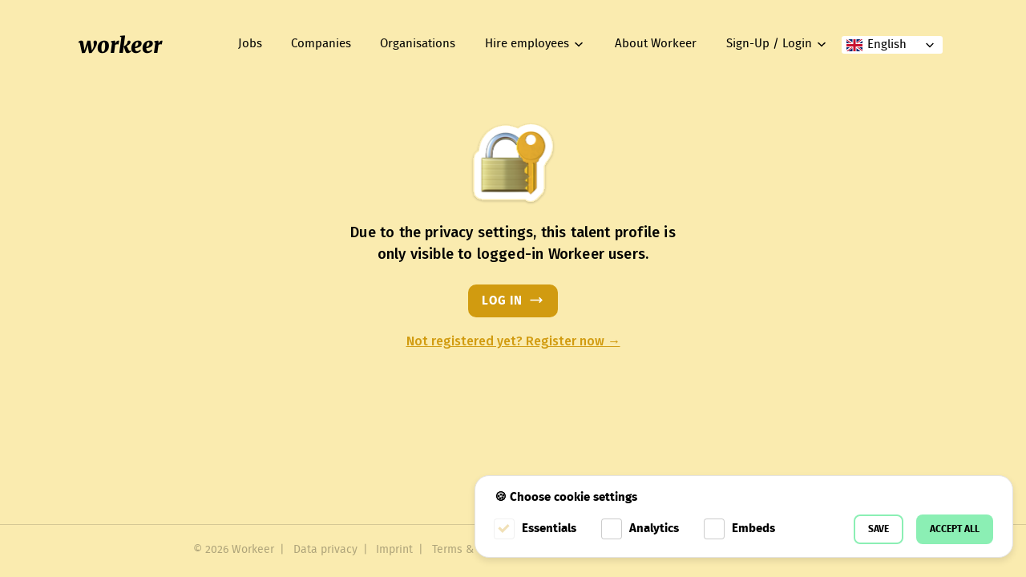

--- FILE ---
content_type: text/html; charset=UTF-8
request_url: https://workeer.de/en/bewerber/bogav
body_size: 118915
content:
<!DOCTYPE html><html
lang="en"><head><meta
charset="utf-8"><meta
http-equiv="X-UA-Compatible" content="IE=edge"><meta
name="viewport" content="width=device-width, initial-scale=1, maximum-scale=1, user-scalable=no"><meta
name="csrf-token" content="O4XzSdAkWUUSErtPfaes8EXW5v0GeW6koed62NY2"><meta
name="format-detection" content="telephone=no"><meta
name="google-site-verification" content="0tuLFXvvi41Nf_uT1V-HBvNinp1ByrpaTCO74OSW4eg" /><title>
401 – workeer</title><meta
name="description" content="The biggest job board for job seeking refugees and hiring companies!"><link
rel="shortcut icon" type="image/ico" href="https://workeer.de/favicon.ico"> <script>window.translations=window.translations||{};window.translations.languages=JSON.parse('{"de":"German","en":"English"}');window.translations={business_sectors:{"agriculture_horticulture_forestry":"Agriculture, horticulture, forestry","air_traffic":"Air traffic","animal_care":"Animal care","art_and_design":"Art and design","arts_and_crafts_watches_jewelry_glas":"Arts and crafts, watches, jewelry, glas","automation_and_plant_engineering":"Automation and plant engineering","automobile_traffic":"Automobile traffic","banking_finance_and_insurance":"Banking, finance and insurance","beauty_care_cosmetics":"Beauty care, cosmetics","broadcasting_film_and_television":"Broadcasting, film and television","building_services_engineering":"Building services engineering","business_consulting_business_services":"Business consulting, business services","carpentry_wood_and_sawing_technology":"Carpentry, wood and sawing technology","child_education_and_care":"Child education and care","cleaning":"Cleaning","construction":"Construction","construction_building_technology_structural_engineering_civil_engineering":"Construction, Building technology, structural engineering, civil engineering","crafts":"Crafts","databases":"Databases","digital":"IT \u0026 Digital","digital_media":"Digital media","economy_and_finance":"Economy and finance","education_and_care":"Education, Counseling \u0026 Social services","electrical_engineering":"Electrical engineering","electrical_engineering_electronics_industrial_electrics":"Electrical engineering, electronics, industrial electrics","electromechanics_electrical_machines":"Electromechanics, electrical machines","energy_technology_renewable_energy":"Energy technology, renewable energy","engineering_and_plant_bulding":"Engineering and plant bulding","environment_and_nature":"Environment and nature","environmental_technology_sustainability":"Environmental technology, sustainability","fine_arts_photography":"Fine arts, photography","food_production":"Food production","gastronomy":"Gastronomy","graphic_arts_design":"Graphic arts, design","health_care_and_nursing":"Health care and nursing","hospitality_and_tourism":"Hospitality, Tourism \u0026 Leisure","hotel_industry":"Hotel industry","housekeeping_property_management":"Housekeeping, property management","humanities_cultural_and_human_sciences":"Humanities, cultural and human sciences","industrial_electronics_microelectronics_measurement_technology":"Industrial electronics, microelectronics, measurement technology","industrial_production":"Industrial production","interior_fittings_room_equipment":"Interior fittings, room equipment","it":"IT","journalism":"Journalism","law":"Law","leisure_activities":"Leisure activities","logistics":"Logistics","management_organization":"Management, Organization","marketing_advertising_public_relations":"Marketing, Advertising, Public Relations","mechanical_and_plant_engineering":"Mechanical and plant engineering","media":"Media","medical":"Health, Medical \u0026 Care","medical_assistance_professions_paramedical_professions":"Medical assistance professions, paramedical professions","medical_professions":"Medical professions","medical_technology":"Medical technology","medical_therapy":"Medical Therapy","metalworking_and_metal_processing":"Metalworking and metal processing","military_public_security":"Military, Public Security","mining_raw_materials":"Mining, raw materials","motor_vehicle_construction_and_service":"Motor vehicle construction and service","natural_sciences":"Natural sciences","other_services":"Other services","other_traffic":"Other traffic","performing_arts_music":"Performing arts, music","pharmaceutical_trade_pharmacy":"Pharmaceutical trade, pharmacy","planning_architecture":"Planning, architecture","plastics_production":"Plastics production","politics_and_international_relations":"Politics and international relations","politics_and_law":"Politics and law","print_media":"Print media","printing_paper":"Printing, paper","private_security_and_guard_services":"Private security and guard services","production":"Production","real_estate":"Real Estate","religious_services_pastoral_care_funeral_services":"Religious services, pastoral care, funeral services","sales_consulting_purchasing":"Sales, consulting, purchasing","school_further_education_university":"School, further education, university","science":"Science","science_education_research_and_development":"Science, education, research and development","secretariat_commercial_assistance":"Secretariat, commercial assistance","security":"Security","shipping_traffic":"Shipping traffic","social_and_health_management":"Social and health management","social_care_counseling_therapy":"Social care, counseling, therapy","software_engineering_programming":"Software engineering, programming","sport_fitness":"Sport, fitness","sports_fitness":"Sports, fitness","telecommunications_communications_engineering":"Telecommunications, communications engineering","textile_and_clothing":"Textile and clothing","tourism":"Tourism","trade":"Trade","traffic_management":"Traffic management","train_traffic":"Train traffic","translation":"Translation","transportation":"Transportation \u0026 Logistics","warehouse":"Warehouse"},job_titles:{"24hour_attendant":"24-hour attendant","3d_designer":"3D Designer","acceptance_technician":"Acceptance Technician","account_manager":"Account manager","acoustical_physicist":"Acoustical physicist","acoustician":"Acoustician","actor":"Actor","secretary":"Secretary","addiction_counselor":"Addiction counselor","addiction_psychologist":"Addiction psychologist","administrative_assistant":"Administrative Assistant","advertising_copywriter":"Advertising copywriter","advertising_designer":"Advertising designer","advertising_salesperson":"Advertising salesperson","aerobics_instructor":"Aerobics Instructor","africanist":"Africanist","afterschool_pedagogue":"After-school pedagogue","child_group_supervisor":"Child group supervisor","agricultural_and_construction_machinery_technician":"Agricultural and construction machinery technician","agricultural_biologist":"Agricultural biologist","agricultural_businessman_agricultural_saleswoman":"Agricultural businessman\/agricultural saleswoman","agricultural_consultant":"Agricultural consultant","agricultural_economist":"Agricultural economist","agricultural_technician":"Agricultural Technician","air_traffic_controller":"Air traffic controller","airconditioning_technician":"Air-conditioning technician","aircraft_construction_technician":"Aircraft Construction Technician","aircraft_technician":"Aircraft technician","airport_worker":"Airport worker","alteration_tailor":"Alteration tailor","analyst":"Analyst","philologist":"Philologist","anglicist_americanist":"Anglicist, Americanist","animal_handler":"Animal handler","animal_keeper":"Animal keeper","animal_trainer":"Animal trainer","animation_designer":"Animation designer","animator":"Animator","app_developer":"App Developer","apparatus_engineer":"Apparatus engineer","application_support_engineer":"Application Support Engineer","application_technician":"Application technician","arabist":"Arabist","arborist":"Arborist","archaeologist":"Archaeologist","architect":"Architect","archive_worker":"Archive Worker","archive_library_and_information_assistant":"Archive, library and information assistant","archivist":"Archivist","area_manager":"Area Manager","army_mountain_guide":"Army mountain guide","art_buyer":"Art Buyer","art_consultant":"Art consultant","art_director":"Art Director","art_graphic_artist":"Art graphic artist","art_historian":"Art historian","art_painter":"Art painter","cultural_educator_cultural_pedagogue":"Cultural educator\/cultural pedagogue","art_therapist":"Art therapist","artist_agent":"Artist Agent","artistin":"ArtistIn","asphalt_layer":"Asphalt layer","assistant_director":"Assistant director","assistant_in_security_administration":"Assistant in security administration","astronomer":"Astronomer","astrophysicist":"Astrophysicist","atomic_physicist":"Atomic physicist","auctioneer":"Auctioneer","auditing_assistant":"Auditing Assistant","bank_auditor":"Bank Auditor","author":"Author","automation_technician":"Automation technician","automotive_technician":"Automotive Technician","automotive_computing_engineer":"Automotive Computing Engineer","automotive_engineer":"Automotive engineer","autopsy_assistant":"Autopsy assistant","backend_web_developer":"Backend Web Developer","bailiff":"Bailiff","baker":"Baker","baking_technologist":"Baking technologist","ballet_master":"Ballet Master","bank_clerk":"Bank clerk","bank_employeeinternational_banking":"Bank employee - international banking","banquet_manager":"Banquet manager","barista":"Barista","bartender":"Bartender","bath_attendant":"Bath attendant","beautician":"Beautician","behavioral_and_communication_trainer":"Behavioral and communication trainer","behavioral_biologist":"Behavioral biologist","beverage_technician":"Beverage technician","bicycle_mechanic":"Bicycle mechanic","bicycle_messenger":"Bicycle messenger","bid_manager":"Bid Manager","bike_guide":"Bike Guide","airport_safety_worker":"Airport safety worker","bim_modeler":"BIM Modeler","bim_practitioner":"BIM Practitioner","bim_project_manager":"BIM Project Manager","biochemical_engineer":"Biochemical engineer","biochemist":"Biochemist","bioinformatician":"Bioinformatician","biologist":"Biologist","biomedical_analyst":"Biomedical analyst","bionic_scientist":"Bionic scientist","biophysicist":"Biophysicist","biotechnologist":"Biotechnologist","black_coater":"Black coater","blogger":"Blogger","boat_and_ship_builder":"Boat and ship builder","boat_builder":"Boat builder","bodyguard":"Bodyguard","book_and_media_economist":"Book and media economist","controller":"Controller","bookbinding_technician_and_postpress_technologist":"Bookbinding technician and postpress technologist","botanist":"Botanist","musical_instrument_producer":"Musical instrument producer","brewing_and_beverage_technician":"Brewing and beverage technician","bricklayer":"Bricklayer","brokerage_assistant":"Brokerage assistant","building_biologist":"Building biologist","building_materials_technician":"Building materials technician","building_plumber":"Building plumber","building_services_planner":"Building services planner","building_services_technician":"Building services technician","building_waterproofing_technician":"Building Waterproofing Technician","bus_driver":"Bus driver","business_analyst":"Business Analyst","business_data_processing_specialist":"Business data processing specialist","business_development_manager":"Business Development Manager","business_economist":"Business economist","business_lawyer_in_banking":"Business lawyer in banking","business_mathematician":"Business mathematician","business_pedagogue":"Business pedagogue","butler":"Butler","buyer":"Buyer","byzantinist_neogrecist":"Byzantinist, Neo-Grecist","cab_driver":"Cab Driver","cabaret_artist":"Cabaret artist","cad_designer_in_vehicle_construction":"CAD designer in vehicle construction","cad_technician":"CAD technician","cad_technician_for_electronics":"CAD technician for electronics","calculator":"Calculator","call_center_agent":"Call Center Agent","cam_technician":"CAM Technician","cameraman_camerawoman":"Cameraman\/Camerawoman","campsite_manager":"Campsite Manager","car_body_technician":"Car body technician","cardboard_goods_producer":"Cardboard goods producer","care_assistant":"Care assistant","carpentry_technician":"Carpentry Technician","carpenter":"Carpenter","cartographer":"Cartographer","cartwright":"Cartwright","category_manager":"Category Manager","catering_manager":"Catering Manager","catering_specialist":"Catering specialist","catering_staff":"Catering Staff","catholic_priest":"Catholic priest","mountain_and_ski_guide":"Mountain and ski guide","cell_biologist":"Cell biologist","celtologist":"Celtologist","cemetery_and_ornamental_gardener":"Cemetery and ornamental gardener","ceramist":"Ceramist","nursehospital_hygiene":"Nurse - Hospital Hygiene","medical_assistant_mfa":"Medical Assistant (MFA)","surgical_assistant_ota":"Surgical Assistant (OTA)","change_manager":"Change Manager","character_artist":"Character Artist","chartered_accountant":"Chartered accountant","chemical_lab_technician":"Chemical Lab Technician","chemical_process_technician":"Chemical Process Technician","chemical_technician":"Chemical technician","chemist":"Chemist","child_and_youth_counselor":"Child and youth counselor","child_care_worker":"Child care worker","chimney_sweep":"Chimney sweep","chiropodist":"Chiropodist","chocolatier_chocolati\u00e8re":"Chocolatier\/Chocolati\u00e8re","choreographer":"Choreographer","chronologist":"Chronologist","church_musician":"Church musician","cinema_service_worker":"Cinema service worker","civil_draftsman":"Civil draftsman","civil_engineer":"Civil Engineer","civil_engineermining":"Civil engineer - mining","civil_engineering_assistant":"Civil engineering assistant","civil_engineering_technician":"Civil engineering technician","civil_servant_in_the_criminal_service":"Civil servant in the criminal service","claims_representative":"Claims representative","cleaning_technician":"Special cleaner","clerk":"Clerk","climatologist":"Climatologist","clinical_chemist":"Clinical chemist","clinical_monitor":"Clinical Monitor","clinical_linguist":"Clinical linguist","clinical_officer":"Clinical officer","clinical_psychologist":"Clinical Psychologist","cloud_engineer":"Cloud Engineer","cnc_machine_operator":"CNC Machine Operator","fitness_trainer":"Fitness trainer","cognitive_scientist":"Cognitive Scientist","color_and_type_consultant":"Color and type consultant","commercial_assistant":"Commercial assistant","commercial_clerk":"Commercial clerk","masseur":"Masseur","commodity_engineer":"Commodity Engineer","communication_manager":"Communication manager","communication_psychologist":"Communication psychologist","communication_scientist":"Communication scientist","communication_technician":"Communication technician","communications_electronics_technician":"Communications Electronics Technician","communications_technician":"Communications technician","community_interpreter":"Community Interpreter","company_environmental_officer":"Company environmental officer","competitive_athlete":"Competitive athlete","compliance_officer":"Compliance Officer","composer":"Composer","composites_technician":"Composites Technician","comprehensibility_researcher":"Comprehensibility researcher","computer_animation_designer":"Computer Animation Designer","computer_linguist":"Computer Linguist","computer_scientist":"Computer scientist","multimedia_conceptual_designer":"Multimedia Conceptual Designer","concrete_worker":"Concrete worker","scaffolding_worker":"Scaffolding worker","conductor":"Conductor","confectioner":"Confectioner","interpreter":"Interpreter","congress_manager":"Congress manager","conservator":"Conservator","construction_technician":"Construction technician","construction_foreman":"Construction foreman","construction_helper":"Construction helper","construction_information_technician":"Construction Information Technician","construction_machinist":"Construction Machinist","construction_manager":"Construction manager","construction_site_coordinator":"Construction site coordinator","consultant":"Consultant","consumer_advisor":"Consumer advisor","content_creator":"Content Creator","content_manager":"Content Manager","control_and_regulation_technician":"Control and regulation technician","conveyor_and_conveyor_system_technician":"Conveyor and conveyor system technician","cook":"Cook","cooper":"Cooper","barrel_binder":"Barrel binder","coppersmith":"Coppersmith","corporate_customer_advisor":"Corporate Customer Advisor","correpetitor":"Correpetitor","costume_designer":"Costume designer","court_consultant":"Court consultant","crane_operator":"Crane operator","creative_director":"Creative Director","crime_scene_cleaner":"Crime scene cleaner","criminologist":"Criminologist","croupier_croupi\u00e8re":"Croupier\/Croupi\u00e8re","cryptographer":"Cryptographer","crystallographer":"Crystallographer","cultural_and_social_anthropologist":"Cultural and social anthropologist","journalist":"Journalist","cultural_manager":"Cultural manager","cultural_mediator":"Cultural mediator","cultural_technician":"Cultural technician","curator":"Curator","customer_relationship_manager":"Customer Relationship Manager","customs_declarant":"Customs declarant","customs_guard":"Customs guard","cut_designer":"Cut designer","cyberneticist":"Cyberneticist","cyberneticist_in_automation_technology":"Cyberneticist in automation technology","daf_lektorin":"DaF LektorIn","dairy_and_cheese_specialist":"Dairy and cheese specialist","dance_teacher":"Dance teacher","dance_teacher_educator":"Dance teacher\/educator","dancer":"Dancer","data_protection_officer":"Data protection officer","data_security_expert":"Cyber Security Expert","data_warehouse_analyst":"Data Warehouse Analyst","data_warehouse_manager":"Data Warehouse Manager","database_administrator":"Database Administrator","database_developer":"Database Developer","day_mother_day_father":"Day mother\/day father","debt_counselor":"Debt counselor","decorator":"Decorator","dental_assistant":"Dental Assistant","dental_technical_assistant":"Dental technical assistant","dental_technician":"Dental technician","dentist":"Dentist","design_engineer_in_mechanical_and_plant_engineering":"Design engineer in mechanical and plant engineering","detective":"Detective","development_economist":"Development Economist","development_worker":"Development worker","devops_engineer":"DevOps Engineer","nutritionist":"Nutritionist","it_network_technician":"IT Network Technician","dipl_cardiotechnician":"Dipl. Cardiotechnician","nursepsychogeriatric_care":"Nurse - Psychogeriatric Care","nursepsychiatric_care":"Nurse - Psychiatric Care","nurseanesthesia_care":"Nurse - Anesthesia Care","nursehospice_and_palliative_care":"Nurse - Hospice and Palliative Care","nurseintensive_care":"Nurse - Intensive Care","nurse":"Nurse","nursedialysis_care":"Nurse - Dialysis Care","nursesurgical_care":"Nurse - Surgical Care","nursepediatric_care":"Nurse - Pediatric Care","nursepediatric_intensive_care":"Nurse - Pediatric Intensive Care","nursewound_management_and_stoma_care":"Nurse - Wound Management and Stoma Care","diplomat":"Diplomat","direct_marketing_manager":"Direct Marketing Manager","director_television_film_theater_opera_video":"Director (television, film, theater, opera, video)","disaster_manager":"Disaster Manager","disc_jockey":"Disc Jockey","disinfection_assistant":"Disinfection Assistant","dispatcher":"Dispatcher","distiller":"Distiller","diving_instructor":"Diving Instructor","documentary":"Documentary","dog_cosmetician":"Dog cosmetician","dog_handler":"Dog handler","dog_trainer":"Dog trainer","doorman":"Doorman","dramaturg":"Dramaturg","driller":"Driller","drive_technician":"Drive technician","driving_instructor":"Driving instructor","drone_pilot":"Drone pilot","druggist":"Druggist","cleaner":"Cleaner","dyslexia_and_dyscalculia_trainer":"Dyslexia and dyscalculia trainer","ebusiness_manager":"E-Business Manager","ecommerce_consultant":"E-Commerce Consultant","ecommerce_developer":"E-Commerce Developer","ecommerce_manager":"E-Commerce Manager","egamer":"E-Gamer","elearning_author":"E-Learning Author","elogistician":"E-Logistician","eprocurement_manager":"E-Procurement Manager","early_interventionist":"Early interventionist","ecoauditor":"Eco-auditor","ecologist":"Ecologist","ecoconsultant":"Eco-Consultant","economist":"Economist","ecosystem_scientist":"Ecosystem Scientist","ecotrophologist":"Ecotrophologist","cutter":"Cutter","editor":"Editor","inventory_controller":"Inventory Controller","edptrainer":"EDP-Trainer","education_manager":"Education manager","educational_researcher":"Educational researcher","educationalist":"Educationalist","egyptologist":"Egyptologist","electric_power_technician":"Electric power technician","electrical_technician":"Electrical Technician","electrical_engineer":"Electrical engineer","electrical_engineercomputer_technology":"Electrical engineer - computer technology","elementary_teacher":"Elementary teacher","embedded_systems_developer":"Embedded Systems Developer","employee_in_the_collection_of_problematic_materials":"Employee in the collection of problematic materials","energy_broker":"Energy Broker","energy_consultant":"Energy consultant","energy_process_engineer":"Energy Process Engineer","energy_technician":"Energy technician","energy_technician_for_renewable_energies":"Energy technician for renewable energies","engineering_biologist_in_mining":"Engineering biologist in mining","environmental_analyst":"Environmental analyst","environmental_and_waste_consultant":"Environmental and waste consultant","environmental_chemist":"Environmental chemist","environmental_computer_scientist":"Environmental computer scientist","environmental_construction_technician":"Environmental Construction Technician","environmental_lawyer":"Environmental lawyer","environmental_manager":"Environmental Manager","environmental_officer_environmental_representative":"Environmental officer\/environmental representative","environmental_process_engineer":"Environmental Process Engineer","environmental_technician":"Environmental technician","ergonomist":"Ergonomist","estate_manager":"Estate Manager","event_manager":"Event Manager","event_technician":"Event Technician","executive_officer_in_police_service":"Executive officer in police service","executive_officer_in_the_judicial_guard_service":"Executive officer in the judicial guard service","exercise_therapist":"Exercise therapist","experimental_physicist":"Experimental physicist","explosives_expert":"Explosives expert","export_clerk":"Export clerk","export_manager":"Export manager","facility_manager":"Facility Manager","host_hostess":"Host\/Hostess","farm_animal_consultant":"Farm animal consultant","farmer":"Farmer","farrier":"Farrier","clothing_designer":"Clothing Designer","fashion_designer":"Fashion designer","fertilizer_consultant":"Fertilizer Consultant","film_architect":"Film Architect","film_editor":"Film editor","film_scholar":"Film scholar","finance_and_accounting_assistant":"Finance and accounting assistant","financial_advisor":"Financial advisor","financial_and_investment_advisor":"Financial and investment advisor","fingernail_designer":"Fingernail designer","finnougristin":"Finno-UgristIn","firefighter_diver":"Firefighter diver","first__second_level_supporter":"First\/ Second Level Supporter","fleet_manager":"Fleet manager","flight_attendant":"Flight attendant","flight_instructor":"Flight instructor","floor_layer":"Floor layer","hotel_manager":"Hotel manager","florist":"Florist","food_and_beverage_manager":"Food and Beverage Manager","food_inspector":"Food inspector","food_stylist":"Food stylist","food_technician":"Food technician","food_technologist":"Food technologist","foreign_correspondent":"Foreign correspondent","foreign_language_correspondent":"Foreign language correspondent","foreign_language_teacher":"Foreign language teacher","forensic_psychologist":"Forensic psychologist","forest_and_landscape_manager":"Forest and landscape manager","forest_technician":"Forest technician","forestry_organ":"Forestry organ","forestry_technician":"Forestry technician","forestry_worker":"Forestry worker","forging_technician":"Forging technician","forklift_operator":"Forklift operator","foundry_technician":"Foundry Technician","lawyer":"Lawyer","freight_forwarding_logistician":"Freight forwarding logistician","freight_forwarding_merchant":"Freight forwarding merchant","frontend_web_developer":"Frontend Web Developer","fruit_and_vegetable_preservationist":"Fruit and vegetable preservationist","fruit_grower":"Fruit grower","full_stack_web_developer":"Full Stack Web Developer","fundraiser":"Fundraiser","furnishing_consultant":"Furnishing consultant","furniture_assembler":"Furniture assembler","game_designer":"Game Designer","garbage_collector":"Garbage collector","garden_and_green_space_designer":"Garden and green space designer","garderobier_garderobiere":"Garderobier\/Garderobiere","garment_finisher":"Garment Finisher","garment_technician":"Garment technician","gas_station_attendant":"Gas station attendant","gender_and_social_researcher":"Gender and social researcher","gender_scientist":"Gender scientist","genealogist":"Genealogist","general_practitioner":"General practitioner","geneticist":"Geneticist","geochemist":"Geochemist","geographer":"Geographer","geoinformation_technician":"Geoinformation Technician","geologist":"Geologist","geophysicist":"Geophysicist","geotechnical_engineer":"Geotechnical engineer","germanist":"Germanist","gerontologist":"Gerontologist","professional_driver":"Professional driver","ghostwriter":"Ghostwriter","gilder_and_staffer":"Gilder and staffer","girdle_maker":"Girdle maker","glass_construction_technician":"Glass construction technician","glass_designer":"Glass designer","glass_technician":"Glass Technician","glassmaker":"Glassmaker","glassworks_technician":"Glassworks technician","glove_maker":"Glove Maker","goldsmith_silversmith_and_jeweler":"Goldsmith, silversmith and jeweler","gold_silver_and_pearl_embroiderer":"Gold, silver and pearl embroiderer","golf_instructor":"Golf instructor","grain_producer":"Grain producer","graphic_designer":"Graphic designer","greenkeeper":"Greenkeeper","security_guard":"Security guard","gunsmith":"Gunsmith","gymnastics_trainer":"Gymnastics trainer","oven_construction_and_installation_technician":"Oven construction and installation technician","hairdresser":"Hairdresser","hang_gliding_and_paragliding_instructor":"Hang gliding and paragliding instructor","harbour_master":"Harbour Master","hardware_developer":"Hardware developer","health_manager":"Health manager","health_psychologist":"Health psychologist","hearing_aid_acoustician":"Hearing aid acoustician","heat_cold_sound_and_fire_protection_technician":"Heat, cold, sound and fire protection technician","helicopter_pilot":"Helicopter pilot","historian":"Historian","hollow_glass_finisher":"Hollow Glass Finisher","home_helper":"Home helper","home_stager":"Home Stager","horticultural_technician":"Horticultural technician","hospital_pharmacist":"Hospital Pharmacist","hospital_technician":"Hospital technician","hospitality_assistant":"Hospitality assistant","hotel_assistant":"Hotel Assistant","hotel_clerk":"Hotel clerk","house_technician":"House technician","housekeeper":"Housekeeper","hr_manager":"HR Manager","human_biologist":"Human biologist","human_geneticist":"Human geneticist","human_geographer":"Human geographer","hydraulic_engineering_technician":"Hydraulic engineering technician","hydrotechnician":"Hydrotechnician","illustrator":"Illustrator","image_mixer":"Image Mixer","image_technician":"Image Technician","incentive_manager":"Incentive Manager","inclusive_elementary_educator":"Inclusive elementary educator","inclusive_social_pedagogue":"Inclusive social pedagogue","indologist":"Indologist","industrial_clerk":"Industrial Clerk","industrial_climber":"Industrial climber","industrial_designer":"Industrial Designer","industrial_diver":"Industrial diver","industrial_engineer":"Industrial engineer","industrial_engineercivil_engineering":"Industrial engineer - civil engineering","industrial_engineerelectrical_engineering_and_electronics":"Industrial Engineer - Electrical Engineering and Electronics","industrial_engineer_for_environment":"Industrial engineer for environment","influencer":"Influencer","information_and_communication_technician":"Information and Communication Technician","information_brokerin":"Information BrokerIn","information_designer":"Information Designer","information_manager":"Information manager","information_technologist":"Information technologist","infrastructure_manager":"Infrastructure Manager","innovation_manager":"Innovation manager","innovation_technician":"Innovation technician","installation_and_building_technician":"Installation and Building Technician","instructor":"Instructor","musician":"Musician","insurance_broker":"Insurance broker","intendant":"Intendant","intercultural_educator":"Intercultural educator","intercultural_trainer":"Intercultural trainer","project_managerngo":"Project manager - NGO","interior_architect":"Interior architect","interior_designer":"Interior designer","interviewer":"Interviewer","invoice_clerk":"Invoice clerk","iron_bender":"Iron bender","it_analyst":"IT Analyst","it_consultant":"IT Consultant","it_electronics_technician":"IT Electronics Technician","it_forensic_analyst":"IT Forensic Analyst","it_organization_consultant":"IT Organization Consultant","it_organizer":"IT Organizer","it_project_manager":"IT Project Manager","it_quality_manager":"IT quality manager","it_sales_manager":"IT Sales Manager","it_security_consultant":"IT Security Consultant","it_security_manager":"IT security manager","it_service_technician":"IT service technician","it_support_staff":"IT support staff","it_system_administrator":"IT system administrator","it_test_manager":"IT test manager","japanologist":"Japanologist","jewelry_designer_jewelry_maker":"Jewelry designer, jewelry maker","judaist":"Judaist","judge":"Judge","key_account_manager":"Key Account Manager","kindergarten_assistant":"Kindergarten Assistant","kinesiologist":"kinesiologist","kitchen_assistant":"Kitchen assistant","knitting_and_hosiery_technician":"Knitting and hosiery technician","koreanologist":"Koreanologist","laboratory_assistant":"Laboratory assistant","laboratory_technician":"Laboratory Technician","landfill_keeper":"Landfill keeper","landscape_designer":"Landscape designer","landscape_ecologist_landscape_ecologist":"Landscape ecologist\/landscape ecologist","language_teacher":"Language teacher","laser_technologist":"Laser technologist","laundererin":"LaundererIn","lawyerfocus_on_aliens_and_asylum_law":"Lawyer - focus on aliens and asylum law","lawyerfocus_on_commercial_law":"Lawyer - focus on commercial law","lawyerfocus_on_international_law":"Lawyer - focus on international law","lawyerfocus_on_labor_law":"Lawyer - focus on labor law","lawyerfocus_on_media_law":"Lawyer - focus on media law","lawyerfocus_on_medical_law":"Lawyer - focus on medical law","lawyerfocus_on_representation_of_interests":"Lawyer - focus on representation of interests","lawyerfocus_on_tax_law":"Lawyer - focus on tax law","lawyer_administration":"Lawyer (Administration)","lawyer_civil_law":"Lawyer (Civil Law)","lawyer_constitution":"Lawyer (Constitution)","lawyer_copyright_law":"Lawyer (Copyright Law)","lawyer_criminal_law":"Lawyer (Criminal Law)","lawyer_history_of_law":"Lawyer (history of law)","lawyer_legal_informatics":"Lawyer (legal informatics)","layout_artist":"Layout artist","social_pedagogue":"Social pedagogue","leather_goods_designer":"Leather goods designer","leather_technician":"Leather technician","leisure_scientist":"Leisure scientist","letter_and_parcel_carrier":"Letter and parcel carrier","lettering_designer_and_advertising_technician":"Lettering designer and advertising technician","librarian":"Librarian","life_and_social_counselor":"Life and social counselor","lift_attendant":"Lift attendant","lighting_technician":"Lighting technician","linguist_and_cultural_scientist":"Linguist and cultural scientist","linguist":"Linguist","literary_scientist":"Literary Scientist","local_and_distribution_logistician":"Local and distribution logistician","locksmith":"Locksmith","logistics_manager":"Logistics Manager","logistics_technician":"Logistics technician","machine_operator":"Machine operator","machinist":"Machinist","maintenance_technician":"Maintenance technician","makeup_artist":"Make-up artist","management_assistant":"Management Assistant","management_consultant":"Management consultant","manager":"Manager","market_researcher":"Market researcher","marketer":"Marketer","marketing_assistant":"Marketing Assistant","marketing_controller":"Marketing Controller","marketing_manager":"Marketing Manager","marriage_and_family_counselor":"Marriage and family counselor","master_builder":"Master builder","material_manager":"Material manager","materials_technician":"Materials technician","materials_technicianmain_module_materials_testing":"Materials technician - main module materials testing","materials_tester":"Materials tester","mathematician":"Mathematician","mathematician_in_data_processing":"Mathematician in data processing","meal_delivery_person":"Meal Delivery Person","measurement_and_control_technician":"Measurement and control technician","measurement_technician":"Measurement technician","manufacturing_measurement_technician":"Manufacturing Measurement Technician","meat_processing_assistant":"Meat processing assistant","meat_processor":"Meat Processor","meat_seller":"Meat seller","mechanical_engineer":"Mechanical engineer","mechanical_engineering_technician":"Mechanical engineering technician","mechanical_engineering_sales_technician":"Mechanical engineering sales technician","mechatronics_technician":"Mechatronics technician","mechatronics_technicianmain_module_it_digital_system_and_network_technology":"Mechatronics technician - main module IT, digital system and network technology","media_and_literature_translator":"Media and literature translator","media_archivist":"Media archivist","media_composer":"Media composer","media_consultant":"Media consultant","media_didactician":"Media didactician","media_linguist":"Media linguist","media_pedagogue_media_educator":"Media pedagogue\/media educator","media_planner":"Media planner","media_technician":"Media technician","mediator":"Mediator","medical_administrative_assistant":"Medical administrative assistant","medical_computer_scientist":"Medical computer scientist","medical_device_salesman_woman":"Medical device salesman\/woman","medical_documentalist":"Medical documentalist","medical_documentation_assistant":"Medical Documentation Assistant","medical_economist":"Medical economist","medical_masseur":"Medical masseur","medical_microbiologist":"Medical Microbiologist","medical_physicist":"Medical physicist","medical_specialist":"Medical specialist","medical_technician":"Medical technician","memory_trainer":"Memory trainer","mental_trainer":"Mental trainer","metal_caster":"Metal caster","metal_construction_designer":"Metal construction designer","metal_designer":"Metal designer","metal_designerarts_and_crafts":"Metal designer - arts and crafts","metal_technician":"Metal Technician","metal_worker":"Metal worker","metallurgist_and_forming_technician":"Metallurgist and Forming Technician","meteorologist":"Meteorologist","microbiologist":"Microbiologist","microelectronics_technician":"Microelectronics technician","microsystems_technician":"Microsystems technician","microtechnician":"Microtechnician","midwife":"Midwife","milk_technologist":"Milk technologist","miner":"Miner","mineralogist":"Mineralogist","mining_technician":"Mining technician","mobility_consultant":"Mobility consultant","transport_clerk":"Transport clerk","model":"Model","moderator":"Moderator","molecular_biologist":"Molecular biologist","mortician":"Mortician","motor_vehicle_technicianmain_module_passenger_vehicle_technology":"Motor vehicle technician - main module passenger vehicle technology","motorcycle_mechanic":"Motorcycle mechanic","multimedia_designer":"Multimedia designer","multimedia_producer":"Multimedia Producer","multimedia_project_manager":"Multimedia Project Manager","multimedia_writer":"Multimedia writer","municipal_manager":"Municipal Manager","museologist":"Museologist","museum_supervisor":"Museum Supervisor","music_pedagogue":"Music pedagogue","music_therapist":"Music therapist","musical_performer":"Musical performer","musicologist":"Musicologist","nanotechnician":"Nanotechnician","nco":"NCO","nederlandist":"Nederlandist","network_administrator":"Network administrator","network_technician":"Network technician","neuropsychologist":"Neuropsychologist","newspaper_delivery_person":"Newspaper delivery person","notary_public":"Notary Public","numismatist":"Numismatist","nursing_assistant":"Nursing Assistant","nursing_manager":"Nursing Manager","nursing_scientist":"Nursing Scientist","object_manager":"Object Manager","occupational_and_organizational_psychologist":"Occupational and Organizational Psychologist","occupational_health_assistant":"Occupational health assistant","occupational_scientist":"Occupational scientist","occupational_therapist":"Occupational therapist","oceanographer":"Oceanographer","office_administrator":"Office Administrator","office_assistant":"Office Assistant","office_assistantfocus_on_notarys_office":"Office assistant - focus on notary\u0027s office","old_goods_dealer":"Old goods dealer","onboard_technician":"Onboard technician","online_editor":"Online Editor","online_marketing_manager":"Online Marketing Manager","online_retailer":"Online retailer","operating_technician_for_textile_technology":"Operating technician for textile technology","operational_assistant":"Operational assistant","operational_pedagogue":"Operational pedagogue","operational_service_provider":"Operational service provider","operations_assistant":"Operations Assistant","operations_manager":"Operations manager","optician":"Optician","optoelectronics_technician":"Optoelectronics technician","optotechnician":"Optotechnician","order_clerk":"Order clerk","ordination_assistant":"Ordination Assistant","ordination_assistant_for_veterinarians":"Ordination assistant for veterinarians","organ_builder":"Organ builder","organic_farmer":"Organic farmer","orthopedic_shoemaker":"Orthopedic shoemaker","orthopedic_technician":"Orthopedic technician","orthoptist":"Orthoptist","outdoor_trainer":"Outdoor trainer","packaging_technician":"Packaging Technician","paint_technician":"Paint technician","painter":"Painter","painter_and_coating_technician":"Painter and coating technician","paleobiologist":"Paleobiologist","paleographer":"Paleographer","paper_technician":"Paper technician","paramedic":"Paramedic","patent_attorney":"Patent Attorney","pedagogical_assistant":"Pedagogical assistant","pedagogical_psychologist":"Pedagogical psychologist","pedagogue":"Pedagogue","pedagogue_for_integrative_pedagogy":"Pedagogue for integrative pedagogy","personal_assistant":"Personal assistant","24":"our_attendant,24-hour attendant","personnel_administration_assistant":"Personnel administration assistant","personnel_administrator":"Personnel administrator","personnel_controller":"Personnel Controller","personnel_developer":"Personnel Developer","personnel_service_clerk":"Personnel service clerk","pest_controller":"Pest controller","petrographin":"PetrographIn","petroleum_engineer":"Petroleum engineer","pharmaceutical_commercial_assistant":"Pharmaceutical commercial assistant","pharmaceutical_representative":"Pharmaceutical Representative","pharmaceutical_technologist":"Pharmaceutical technologist","pharmacist":"Pharmacist","pharmacologist":"Pharmacologist","philosopher":"Philosopher","photo_and_multimedia_technician":"Photo and multimedia technician","photo_editor":"Photo editor","photographer":"Photographer","physicist":"Physicist","physiotherapist":"Physiotherapist","piano_maker":"Piano maker","pilates_instructor":"Pilates instructor","pilot":"Pilot","plant_electrician":"Electrician","electrician":"Plant engineer","plant_inspector":"Plant inspector","plant_logistics_clerk":"Plant logistics clerk","plant_protection_advisor":"Plant protection advisor","plant_technician":"Plant technician","plaster_assistant":"Plaster Assistant","plasterer":"Plasterer","plasterer_and_drywaller":"Plasterer and drywaller","plastics_process_technician":"Plastics process technician","plastics_technician":"Plastics technician","play_pedagogue_play_pedagogue":"Play pedagogue","plc_programmer":"PLC programmer","plumber":"Plumber","political_consultant":"Political consultant","political_scientist":"Political scientist","pollster":"Pollster","polymer_chemist":"Polymer chemist","porter":"Porter","postal_service_provider":"Postal service provider","poster_maker":"Poster maker","electronics_technician":"Electronics technician","pps_technician":"PPS technician","pr_assistant":"PR Assistant","pr_consultant":"PR consultant","precast_concrete_technician":"Precast concrete technician","precision_engineer":"Precision engineer","precision_optician":"Precision optician","prefabricated_house_builder":"Prefabricated house builder","preparer":"Preparer","prepress_technician":"Prepress technician","press_officer":"Press officer","priest":"Priest","primary_school_teacher":"Primary school teacher","print_producer":"Print producer","printing_technician":"Printing technician","private_customer_consultant":"Private customer consultant","private_lecturer":"Private lecturer","probation_officer":"Probation officer","process_control_technician":"Process control technician","process_manager_in_health_care":"Process manager in health care","process_technician":"Process technician","process_technician_for_the_grain_industry":"Process technician for the grain industry","procurement_manager":"Procurement manager","product_manager":"Product manager","production_manager":"Production manager","production_manager_theater_film_television":"Production manager (theater\/film\/television)","production_technician":"Production technician","professional_firefighter":"Professional firefighter","professional_hunter":"Professional hunter","professional_officer":"Professional officer","professional_soldier":"Professional soldier","project_assistant":"Project assistant","project_assistant_in_construction":"Project assistant in construction","project_manager":"Project Manager","projectionist":"Projectionist","promoter":"Promoter","prompter_sound_prompter":"Prompter\/sound prompter","prop_master":"Prop master","protective_construction_technician":"Protective construction technician","protestant_pastor":"Protestant pastor","psychologist":"Psychologist","psychotherapist":"Psychotherapist","public_prosecutor":"Public prosecutor","publicist":"Publicist","pyrotechnician":"Pyrotechnician","qigong_teacher":"Qi-Gong teacher","quality_assurance_technician":"Quality assurance technician","quality_auditor":"Quality auditor","quality_manager":"Quality manager","quality_technician":"Quality technician","quality_technician_in_automotive_engineering":"Quality technician in automotive engineering","quality_technician_in_the_textile_sector":"Quality technician in the textile sector","radio_technician":"Radio technician","radiographer":"Radiographer","radiological_technologist":"Radiological technologist","rail_construction_technician":"Rail construction technician","railroad_and_track_worker":"Railroad and track worker","railroad_operations_assistant":"Railroad operations assistant","railroad_operations_manager":"Railroad operations manager","railroad_safety_and_control_technician":"Railroad safety and control technician","railroad_supervisor":"Railroad supervisor","ramp_agent":"Ramp Agent","rating_analyst":"Rating Analyst","readymix_concrete_technician":"Ready-mix concrete technician","real_estate_administrator":"Real estate administrator","real_estate_agent":"Real estate agent","real_estate_fund_manager":"Real estate fund manager","receptionist":"Receptionist","recording_supervisor":"Recording supervisor","recreation_pedagogue":"Recreation pedagogue","recreation_supervisor":"Recreation supervisor","recycling_technician":"Recycling technician","refa_technician":"REFA technician","refrigeration_plant_technician":"Refrigeration plant technician","tourism_manager":"Tourism manager","registrar_of_births_marriages_and_deaths":"Registrar of births, marriages and deaths","religious_education_teacher":"Religious education teacher","representative_of_interests":"Representative of interests","reprographer":"Reprographer","requirements_engineer":"Requirements Engineer","rescue_diver":"Rescue diver","research_and_development_technician":"Research and Development Technician","research_manager":"Research Manager","resilience_trainer":"Resilience Trainer","restaurant_manager":"Restaurant Manager","restaurant_specialist":"Restaurant specialist","restaurateur":"Restaurateur","retail_sales_representativefocus_on_furnishing_advice":"Retail sales representative - focus on furnishing advice","retail_sales_representativespecializing_in_electrical_and_electronics_consulting":"Retail sales representative - specializing in electrical and electronics consulting","retail_salesman_womanspecializing_in_food_retailing":"Retail salesman\/-woman - specializing in food retailing","retail_sales_representativespecializing_in_perfumery":"Retail sales representative - specializing in perfumery","retail_sales_representativespecializing_in_textile_retailing":"Retail sales representative - specializing in textile retailing","retail_sales_representativespecializing_in_sporting_goods":"Retail sales representative - specializing in sporting goods","retail_sales_representativespecializing_in_telecommunications":"Retail sales representative - specializing in telecommunications","retail_sales_representativespecializing_in_watch_and_jewelry_consulting":"Retail sales representative - specializing in watch and jewelry consulting","retail_salespersonfocus_on_building_materials_retailing":"Retail salesperson - focus on building materials retailing","retail_salespersonfocus_on_general_retail_trade":"Retail salesperson - focus on general retail trade","retail_salespersonspecializing_in_motor_vehicles_and_spare_parts":"Retail salesperson - specializing in motor vehicles and spare parts","riding_instructor":"Riding instructor","risk_managercorporate_risk_management":"Risk Manager - Corporate Risk Management","road_construction_worker":"Road construction worker","robotics_engineer":"Robotics Engineer","rock_smelter_technician":"Rock smelter technician","romanist":"Romanist","roofer":"Roofer","room_attendant":"Room attendant","room_planner":"Room Planner","ropewalker":"Ropewalker","ropeway_technician":"Ropeway Technician","running_coach":"Running coach","saddler":"Saddler","safety_technician":"Safety technician","sailing_instructor":"Sailing Instructor","sailor":"Sailor","sales_assistant":"Sales Assistant","sales_controller":"Sales controller","sales_manager":"Sales Manager","sales_technician":"Sales technician","sap_consultant":"SAP Consultant","wellness_trainer":"Wellness trainer","scandinavianist":"Scandinavianist","scenery_painter":"Scenery painter","school_caretaker":"School caretaker","school_psychologist":"School psychologist","scientific_assistant":"Scientific assistant","scientific_researcher":"Scientific researcher","screenwriter":"Screenwriter","script_supervisor":"Script Supervisor","sculptor":"Sculptor","seamstress":"Seamstress","secondary_general_education_teacher":"Secondary general education teacher","secondary_general_education_teacherforeign_languages":"Secondary general education teacher - foreign languages","secondary_general_education_teacherhumanities_subjects":"Secondary general education teacher - humanities subjects","secondary_general_education_teacherinclusive_pedagogy":"Secondary general education teacher - Inclusive pedagogy","secondary_general_education_teachermusic_education":"Secondary general education teacher - Music education","secondary_general_education_teacherphysical_activity_and_sport":"Secondary general education teacher - physical activity and sport","secondary_general_education_teacherscience_subjects":"Secondary general education teacher - Science subjects","secondary_vocational_education_teacheragriculture":"Secondary vocational education teacher - agriculture","secondary_vocational_education_teacherfashion_and_design":"Secondary vocational education teacher - fashion and design","secondary_vocational_education_teacherforestry":"Secondary vocational education teacher - forestry","secondary_vocational_education_teacherinformation_and_communication":"Secondary vocational education teacher - information and communication","semiconductor_technician":"Semiconductor technician","senior_animator":"Senior Animator","sensor_technician":"Sensor technician","seo_sea_manager":"SEO\/SEA Manager","service_technician":"Service technician","service_technician_for_telecommunications":"Service technician for telecommunications","service_technician_in_mechanical_and_plant_engineering":"Service technician in mechanical and plant engineering","sewage_attendant":"Sewage attendant","warehouse_worker":"Warehouse worker","shiatsu_practitioner":"Shiatsu practitioner","shift_supervisor":"Shift supervisor","shifter":"Shifter","ships_machinist":"Ship\u0027s machinist","shoe_maker":"Shoe maker","shoemaker":"Shoemaker","sign_language_interpreter":"Sign language interpreter","signal_technician":"Signal technician","signalman":"Signalman","singer":"Singer","sinologist":"Sinologist","ski_construction_technician":"Ski construction technician","ski_instructor":"Ski instructor","skilled_worker_agricultural_storage":"Skilled worker agricultural storage","skilled_worker_agriculture":"Skilled worker agriculture","skilled_worker_beekeeping":"Skilled worker beekeeping","skilled_worker_dairy_and_cheese_industry":"Skilled worker dairy and cheese industry","skilled_worker_field_vegetable_production":"Skilled worker field vegetable production","skilled_worker_fishery_management":"Skilled worker fishery management","skilled_worker_for_biomass_production_and_agricultural_bioenergy_production":"Skilled worker for biomass production and agricultural bioenergy production","skilled_worker_forestry":"Skilled worker forestry","skilled_worker_fruit_growing_and_fruit_processing":"Skilled worker fruit growing and fruit processing","skilled_worker_horse_farming":"Skilled worker horse farming","skilled_worker_horticulture":"Skilled worker horticulture","skilled_worker_poultry_farming":"Skilled worker poultry farming","skilled_worker_rural_farm_and_household_management":"Skilled worker rural farm and household management","skilled_worker_viticulture_and_cellar_management":"Skilled worker viticulture and cellar management","slab_and_tile_layer":"Slab and tile layer","slavist":"Slavist","snowboard_instructor":"Snowboard instructor","soccer_coach":"Soccer coach","social_economist":"Social economist","social_gerontologist":"Social gerontologist","social_manager":"Social manager","social_media_manager":"Social media manager","social_psychologist":"Social psychologist","social_researcher":"Social researcher","statistician":"Statistician","social_work_scientist":"Social work scientist","social_worker":"Social worker","social_care_worker":"Social Care Worker","social_worker_everyday_companion":"Social Worker Everyday Companion","sociologist":"Sociologist","it_architect":"IT Architect","software_developer":"Software Developer","software_supervisor":"Software Supervisor","software_tester":"Software Tester","solar_technician":"Solar technician","sun_protection_technician":"Sun protection technician","sommelier":"Sommelier","sound_designer":"Sound designer","sound_editor":"Sound Editor","sound_engineer":"Sound Engineer","south_asian_scientist":"South Asian Scientist","specialist_in_anesthesiology_and_intensive_care_medicine":"Specialist in anesthesiology and intensive care medicine","specialist_in_child_and_adolescent_psychiatry_and_psychotherapeutic_medicine":"Specialist in child and adolescent psychiatry and psychotherapeutic medicine","specialist_in_clinical_immunology_and_specific_prophylaxis_and_tropical_medicine":"Specialist in Clinical Immunology and Specific Prophylaxis and Tropical Medicine","specialist_in_clinical_microbiology_and_virology":"Specialist in Clinical Microbiology and Virology","specialist_in_clinical_pathology_and_neuropathology":"Specialist in Clinical Pathology and Neuropathology","specialist_in_forensic_medicine":"Specialist in Forensic Medicine","specialist_in_general_surgery_and_visceral_surgery":"Specialist in general surgery and visceral surgery","specialist_in_gynecology_and_obstetrics":"Specialist in gynecology and obstetrics","specialist_in_internal_medicine":"Specialist in internal medicine","specialist_in_internal_medicine_and_pneumology":"Specialist in internal medicine and pneumology","specialist_in_medical_and_chemical_laboratory_diagnostics":"Specialist in Medical and Chemical Laboratory Diagnostics","specialist_in_neurology":"Specialist in Neurology","specialist_in_occupational_medicine_and_applied_physiology":"Specialist in Occupational Medicine and Applied Physiology","specialist_in_youth_work":"Specialist in youth work","specialist_in_ophthalmology_and_optometry":"Specialist in Ophthalmology and Optometry","specialist_in_oral_and_maxillofacial_surgery":"Specialist in oral and maxillofacial surgery","specialist_in_orthopedics_and_traumatology":"Specialist in orthopedics and traumatology","specialist_in_otorhinolaryngology_and_otorhinolaryngology":"Specialist in otorhinolaryngology and otorhinolaryngology","specialist_in_pediatrics_and_adolescent_medicine":"Specialist in pediatrics and adolescent medicine","specialist_in_physical_medicine_and_general_rehabilitation":"Specialist in physical medicine and general rehabilitation","specialist_in_plastic_reconstructive_and_aesthetic_surgery":"Specialist in plastic, reconstructive and aesthetic surgery","specialist_in_psychiatry_and_psychotherapeutic_medicine":"Specialist in psychiatry and psychotherapeutic medicine","specialist_in_public_health":"Specialist in Public Health","specialist_in_radiology":"Specialist in radiology","specialist_in_skin_and_venereal_diseases":"Specialist in skin and venereal diseases","specialist_in_trauma_surgery":"Specialist in trauma surgery","specialist_in_urology":"Specialist in urology","translator":"Translator","speech_therapist":"Speech therapist","sports_administrator":"Sports administrator","sports_ground_maintenance":"Sports ground maintenance","sports_manager":"Sports Manager","sports_scientist":"Sports scientist","sports_trainer":"Sports trainer","stable_worker":"Stable worker","stage_designer":"Stage designer","stage_manager":"Stage manager","stage_technician":"Stage technician","stagehand":"Stagehand","extra_television_film_theater_opera_video":"Extra (television, film, theater, opera, video)","stockbroker":"Stockbroker","stonemason":"Stonemason","store_cashier":"Store cashier","store_clerk":"Store clerk","storyliner":"Storyliner","street_cleaner":"Street cleaner","streetcar_driver":"Streetcar driver","structural_engineer":"Structural engineer","studio_technician":"Studio technician","stuntman_woman":"Stuntman\/woman","subway_driver":"Subway driver","summer_camp_manager":"Summer camp manager","supply_chain_manager":"Supply Chain Manager","supply_engineer":"Supply engineer","support_manager":"Support Manager","surf_instructor":"Surf Instructor","surface_technician":"Surface technician","surveying_technician":"Surveying Technician","swimming_coach":"Swimming coach","system_administrator":"System administrator","system_developer":"System developer","system_software_developer":"System Software Developer","systems_analyst":"Systems Analyst","systems_and_information_technician":"Systems and Information Technician","systems_engineer":"Systems engineer","systems_theorist":"Systems theorist","tanner":"Tanner","tattoo_artist_and_piercer":"Tattoo artist and piercer","tax_assistant":"Tax assistant","tax_consultant":"Tax consultant","teacher_for_secondary_vocational_educationeconomy":"Teacher for secondary vocational education - economy","teacher_for_secondary_vocational_educationeducation_training_and_development_support":"Teacher for secondary vocational education - education, training and development support","teacher_for_secondary_vocational_educationsocial_care_professions":"Teacher for secondary vocational education - social care professions","teacher_for_secondary_vocational_educationtechnology_and_trade":"Teacher for secondary vocational education - technology and trade","teacher_for_secondary_vocational_educationtourism":"Teacher for secondary vocational education - tourism","technical_buyer":"Technical Buyer","technical_caretaker":"Technical Caretaker","technical_consultant":"Technical Consultant","technical_controller":"Technical Controller","technical_draftsman":"Technical Draftsman","technical_editor":"Technical Editor","telecommunication_technician":"Telecommunication technician","telecommunications_manager":"Telecommunications Manager","telematics_technician":"Telematics technician","tennis_instructor":"Tennis Instructor","terminal_guide":"Terminal Guide","test_and_development_engineer":"Test and development engineer","test_engineer":"Test engineer","test_field_technician":"Test field technician","testing_technicianfocus_on_building_materials":"Testing technician - focus on building materials","textile_chemist":"Textile Chemist","textile_cleaner":"Textile cleaner","textile_designer":"Textile designer","textile_merchant":"Textile merchant","textile_technician":"Textile technician","theater_scientist":"Theater scientist","theologian":"Theologian","theoretical_physicist":"Theoretical physicist","third_level_supporter":"Third Level Supporter","tibetologist":"Tibetologist","tire_and_vulcanization_technician":"Tire and vulcanization technician","tissue_engineer":"Tissue Engineer","toolmaking_technician":"Toolmaking technician","tour_guide":"Tour guide","tourist_guide":"Tourist guide","toxicologist":"Toxicologist","trade_fair_and_exhibition_organizer":"Trade fair and exhibition organizer","traffic_consultant":"Traffic consultant","traffic_technician":"Traffic technician","traffic_psychologist":"Traffic psychologist","trailer_producer":"Trailer producer","train_conductor":"Train conductor","train_dispatcher":"Train dispatcher","train_driver":"Train driver","training_therapist":"Training therapist","transport_manager":"Transport manager","transport_worker":"Transport worker","travel_agency_assistant":"Travel agency assistant","travel_consultant":"Travel consultant","treasury_manager":"Treasury Manager","tree_nurseryman":"Tree nurseryman","trend_scout":"Trend scout","truck_driver":"Truck driver","turkologist":"Turkologist","university_lecturer":"University lecturer","university_professor":"University professor","upholsterer":"Upholsterer","upholsterer_and_decorator":"Upholsterer and decorator","usability_engineer":"Usability Engineer","user_experience_designer":"UX\/UI Designer","validation_technician":"Validation Technician","vegetable_gardener":"Vegetable gardener","vegetable_grower":"Vegetable grower","vehicle_electronics_technician":"Vehicle electronics technician","vehicle_technician":"Vehicle technician","veterinary_ordination_assistant":"Veterinary ordination assistant","veterinary_surgeon":"Veterinary surgeon","video_journalist":"Video Journalist","video_producer":"Video Producer","visual_merchandiser":"Visual Merchandiser","vocational_and_educational_counselor":"Vocational and educational counselor","voice_actor":"Voice actor","waiter":"Waiter","warehouse_manager":"Warehouse manager","waste_management_technician":"Waste management technician","waste_management_officer":"Waste management officer","watchmakertiming_technician":"Watchmaker - timing technician","water_management_technician":"Water management technician","web_designer":"Web Designer","webmaster":"Webmaster","welder":"Welder","well_and_foundation_builder":"Well and foundation builder","wholesale_salesman___woman":"Wholesale salesman \/ woman","wind_energy_technician":"Wind energy technician","window_cleaner":"Window cleaner","wine_merchant":"Wine merchant","winegrower":"Winegrower","wood_construction_technician":"Wood construction technician","wood_designer":"Wood designer","wood_merchant":"Wood merchant","wood_technician":"Wood technician","work_technician":"Work technician","yoga_teacher":"Yoga teacher","youtuber":"YouTuber","zoning_planner":"Zoning Planner","zoologist":"Zoologist","support_staff":"Support staff","data_analyst":"Data analyst","lawyer_public_law":"Lawyer (Public Law)","pujari":"Pujari","buddhist_monk":"Buddhist monk","rabbi":"Rabbi","imam":"Imam","ai_developer":"AI developer","machine_learning_engineer":"Machine learning engineer","cleaning_foreman":"Cleaning foreman","ferryman":"Ferryman","email_marketing_manager":"Email marketing manager","production_worker":"Production worker","accountant":"Accountant","crm_consultant":"CRM consultant","crm_developer":"CRM developer","waste_disposal_technician":"Waste disposal technician","product_manager_it":"IT product manager"},select:{"no_results":"No results","no_results_found":"No results found","search":"Search","placeholder":"Select"}};</script> <script>(g=>{var h,a,k,p="The Google Maps JavaScript API",c="google",l="importLibrary",q="__ib__",m=document,b=window;b=b[c]||(b[c]={});var d=b.maps||(b.maps={}),r=new Set,e=new URLSearchParams,u=()=>h||(h=new Promise(async(f,n)=>{await(a=m.createElement("script"));e.set("libraries",[...r]+"");for(k in g)e.set(k.replace(/[A-Z]/g,t=>"_"+t[0].toLowerCase()),g[k]);e.set("callback",c+".maps."+q);a.src='https://maps.'+c+'apis.com/maps/api/js?'+e;d[q]=f;a.onerror=()=>h=n(Error(p+" could not load."));a.nonce=m.querySelector("script[nonce]")?.nonce||"";m.head.append(a)}));d[l]?console.warn(p+" only loads once. Ignoring:",g):d[l]=(f,...n)=>r.add(f)&&u().then(()=>d[l](f,...n))})({key:"AIzaSyC1A31svIuWhVxf_bMzRcc7XJqiOytbfVM",v:"weekly",});</script> <script type="module" async>google.maps.importLibrary('places');</script> <script>var gaProperty='UA-65655030-1';var disableStr='ga-disable-'+gaProperty;if(document.cookie.indexOf(disableStr+'=true')>-1){window[disableStr]=true;}
function gaOptout(){document.cookie=disableStr+'=true; expires=Thu, 31 Dec 2099 23:59:59 UTC; path=/';window[disableStr]=true;alert('Das Tracking durch Google Analytics wurde in Ihrem Browser für diese Website deaktiviert.');}
(function(i,s,o,g,r,a,m){i['GoogleAnalyticsObject']=r;i[r]=i[r]||function(){(i[r].q=i[r].q||[]).push(arguments)},i[r].l=1*new Date();a=s.createElement(o),m=s.getElementsByTagName(o)[0];a.async=1;a.src=g;m.parentNode.insertBefore(a,m)})(window,document,'script','//www.google-analytics.com/analytics.js','ga');ga('create',gaProperty,'auto');ga('set','anonymizeIp',true);ga('send','pageview');</script>  <script async src="https://www.googletagmanager.com/gtag/js?id=G-S9CBX6GZCG"></script> <script>window.dataLayer=window.dataLayer||[];function gtag(){dataLayer.push(arguments);}
gtag('js',new Date());gtag('config','G-S9CBX6GZCG');</script>  <script async>!function(t,e){var o,n,p,r;e.__SV||(window.posthog=e,e._i=[],e.init=function(i,s,a){function g(t,e){var o=e.split(".");2==o.length&&(t=t[o[0]],e=o[1]),t[e]=function(){t.push([e].concat(Array.prototype.slice.call(arguments,0)))}}(p=t.createElement("script")).type="text/javascript",p.crossOrigin="anonymous",p.async=!0,p.src=s.api_host.replace(".i.posthog.com","-assets.i.posthog.com")+"/static/array.js",(r=t.getElementsByTagName("script")[0]).parentNode.insertBefore(p,r);var u=e;for(void 0!==a?u=e[a]=[]:a="posthog",u.people=u.people||[],u.toString=function(t){var e="posthog";return"posthog"!==a&&(e+="."+a),t||(e+=" (stub)"),e},u.people.toString=function(){return u.toString(1)+".people (stub)"},o="init capture register register_once register_for_session unregister unregister_for_session getFeatureFlag getFeatureFlagPayload isFeatureEnabled reloadFeatureFlags updateEarlyAccessFeatureEnrollment getEarlyAccessFeatures on onFeatureFlags onSessionId getSurveys getActiveMatchingSurveys renderSurvey canRenderSurvey getNextSurveyStep identify setPersonProperties group resetGroups setPersonPropertiesForFlags resetPersonPropertiesForFlags setGroupPropertiesForFlags resetGroupPropertiesForFlags reset get_distinct_id getGroups get_session_id get_session_replay_url alias set_config startSessionRecording stopSessionRecording sessionRecordingStarted captureException loadToolbar get_property getSessionProperty createPersonProfile opt_in_capturing opt_out_capturing has_opted_in_capturing has_opted_out_capturing clear_opt_in_out_capturing debug getPageViewId".split(" "),n=0;n<o.length;n++)g(u,o[n]);e._i.push([i,s,a])},e.__SV=1)}(document,window.posthog||[]);posthog.init('phc_BBLVOYViCPZKvSDsHX6FZGEbX290jS48eX2Z0KarPoW',{api_host:'https://eu.i.posthog.com',person_profiles:'always',autocapture:true})</script> <script>window.app={"csrfToken":"O4XzSdAkWUUSErtPfaes8EXW5v0GeW6koed62NY2","environment":"production","debug":false};</script> <meta
property="fb:admins" content="workeerde"><meta
property="og:title" content="401 – workeer"><meta
property="og:description" content="The biggest job board for job seeking refugees and hiring companies!"><meta
property="og:url" content="https://workeer.de/en/bewerber/bogav"><meta
property="og:image" content="https://workeer.de/assets/images/workeer_social.png"><meta
property="og:site_name" content="workeer"><meta
name="twitter:card" content="summary_large_image"><meta
name="twitter:site" content="@workeerde"><meta
name="twitter:url" content="https://workeer.de/en/bewerber/bogav"><meta
name="twitter:creator" content="@workeerde"><meta
name="twitter:title" content="401 – workeer"><meta
name="twitter:description" content="The biggest job board for job seeking refugees and hiring companies!"><meta
name="twitter:image" content="https://workeer.de/assets/images/workeer_social.png"> <script type="text/javascript">_linkedin_partner_id="545441";window._linkedin_data_partner_ids=window._linkedin_data_partner_ids||[];window._linkedin_data_partner_ids.push(_linkedin_partner_id);</script><script type="text/javascript">(function(){var s=document.getElementsByTagName("script")[0];var b=document.createElement("script");b.type="text/javascript";b.async=true;b.src="https://snap.licdn.com/li.lms-analytics/insight.min.js";s.parentNode.insertBefore(b,s);})();</script> <noscript> <img
height="1" width="1" style="display:none;" alt="" src="https://dc.ads.linkedin.com/collect/?pid=545441&fmt=gif" /> </noscript> <script>window.PUSHER={key:"12f899682a24d0c5d91a",cluster:"eu",};</script> <link
rel="preload" as="style" href="https://workeer.de/build/assets/images/main.css" /><link
rel="preload" as="style" href="https://workeer.de/build/assets/images/main2.css" /><link
rel="modulepreload" href="https://workeer.de/build/assets/modernizr-custom-BMLDVX2D.js" /><link
rel="stylesheet" href="https://workeer.de/build/assets/images/main.css" data-navigate-track="reload" /><link
rel="stylesheet" href="https://workeer.de/build/assets/images/main2.css" data-navigate-track="reload" /><script type="module" src="https://workeer.de/build/assets/modernizr-custom-BMLDVX2D.js" data-navigate-track="reload"></script> <style>:root{--company-color:#2875B8}</style> <script>(function(w,d,s,l,i){w[l]=w[l]||[];w[l].push({'gtm.start':new Date().getTime(),event:'gtm.js'});var f=d.getElementsByTagName(s)[0],j=d.createElement(s),dl=l!='dataLayer'?'&l='+l:'';j.async=true;j.src='https://www.googletagmanager.com/gtm.js?id='+i+dl;f.parentNode.insertBefore(j,f);})(window,document,'script','dataLayer','GTM-W3XS8B3');</script> </head><body
class="	t--yellow
"><div
class="o-page"   style="">
<header
class=" o-page__header " style=" ">
<nav
class="c-navigation" data-navigation><div
class="o-inner o-inner--flat"><div
class="c-navigation__inner"><div
class="c-navigation__logo-wrapper">
<a
class="c-navigation__logo" href="/en" style="" >
workeer
</a></div><div
class="c-navigation__language-switch"
x-data="{ 'show': false }"
x-on:click.outside="show = false">
<button
class="c-navigation__selected-language"
type="button"
x-on:click="show = !show">
<svg
xmlns="http://www.w3.org/2000/svg" viewBox="0 0 640 480" >
<path
fill="#012169" d="M0 0h640v480H0z"/>
<path
fill="#FFF" d="m75 0 244 181L562 0h78v62L400 241l240 178v61h-80L320 301 81 480H0v-60l239-178L0 64V0h75z"/>
<path
fill="#C8102E"
d="m424 281 216 159v40L369 281h55zm-184 20 6 35L54 480H0l240-179zM640 0v3L391 191l2-44L590 0h50zM0 0l239 176h-60L0 42V0z"/>
<path
fill="#FFF" d="M241 0v480h160V0H241zM0 160v160h640V160H0z"/>
<path
fill="#C8102E" d="M0 193v96h640v-96H0zM273 0v480h96V0h-96z"/>
</svg><span
class="c-navigation__selected-language-text">
English
</span><svg
class="o-icon" width="24px" height="24px" viewBox="0 0 24 24" version="1.1" xmlns="http://www.w3.org/2000/svg" xmlns:xlink="http://www.w3.org/1999/xlink"><title>Artboard 1</title>
<desc>Created with Sketch.</desc>
<defs></defs>
<g
id="Page-1">
<g
id="Artboard-1">
<g
id="expand-horizontal-7">
<g
id="Line_Icons" transform="translate(5.000000, 9.000000)" fill="currentColor">
<g
id="Group">
<polygon
id="Shape" points="7 5.585 1.707 0.292 0.293 1.706 7 8.413 13.707 1.706 12.293 0.292"></polygon>
</g>
</g>
</g>
</g>
</g>
</svg>    </button><ul
class="c-navigation__language-list"
x-bind:class="{ 'c-navigation__language-list--hidden': !show }"
x-cloak><li
class="c-navigation__language-list-item"
>
<a
class="c-navigation__language-list-link"
href="https://workeer.de/de/bewerber/bogav"
x-on:click.prevent="updateUserLanguage('de', 'https://workeer.de/de/bewerber/bogav')">
<svg
xmlns="http://www.w3.org/2000/svg" viewBox="0 0 640 480" >
<path
fill="#ffce00" d="M0 320h640v160H0z"/>
<path
d="M0 0h640v160H0z"/>
<path
fill="#d00" d="M0 160h640v160H0z"/>
</svg><span
class="c-navigation__language-list-item-text">German</span>
</a></li><li
class="c-navigation__language-list-item"
style="order: -1;">
<a
class="c-navigation__language-list-link"
href="https://workeer.de/en/bewerber/bogav"
x-on:click.prevent="updateUserLanguage('en', 'https://workeer.de/en/bewerber/bogav')">
<svg
xmlns="http://www.w3.org/2000/svg" viewBox="0 0 640 480" >
<path
fill="#012169" d="M0 0h640v480H0z"/>
<path
fill="#FFF" d="m75 0 244 181L562 0h78v62L400 241l240 178v61h-80L320 301 81 480H0v-60l239-178L0 64V0h75z"/>
<path
fill="#C8102E"
d="m424 281 216 159v40L369 281h55zm-184 20 6 35L54 480H0l240-179zM640 0v3L391 191l2-44L590 0h50zM0 0l239 176h-60L0 42V0z"/>
<path
fill="#FFF" d="M241 0v480h160V0H241zM0 160v160h640V160H0z"/>
<path
fill="#C8102E" d="M0 193v96h640v-96H0zM273 0v480h96V0h-96z"/>
</svg><span
class="c-navigation__language-list-item-text">English</span>
</a></li></ul></div><div
class="c-navigation__menu-wrapper ">
<button
class="c-navigation__button" type="button" data-navigation-button>
<!DOCTYPE svg PUBLIC "-//W3C//DTD SVG 1.1//EN" "http://www.w3.org/Graphics/SVG/1.1/DTD/svg11.dtd">
<svg
class="o-icon c-navigation__open-icon" version="1.1" xmlns="http://www.w3.org/2000/svg" xmlns:xlink="http://www.w3.org/1999/xlink" x="0px" y="0px" width="24px"
height="24px" viewBox="0 0 24 24" style="enable-background:new 0 0 24 24;" xml:space="preserve">
<g
id="Frame_-_24px">
<rect
style="fill:none;" width="24" height="24"/>
</g>
<g
id="Line_Icons">
<g>
<g>
<rect
x="4" y="5" style="fill:currentColor" width="16" height="2"/>
</g>
<g>
<rect
x="4" y="8.999" style="fill:currentColor" width="16" height="2"/>
</g>
<g>
<rect
x="4" y="13" style="fill:currentColor" width="16" height="2"/>
</g>
<g>
<rect
x="4" y="17" style="fill:currentColor" width="16" height="2"/>
</g>
</g>
</g>
</svg>
<!DOCTYPE svg PUBLIC "-//W3C//DTD SVG 1.1//EN" "http://www.w3.org/Graphics/SVG/1.1/DTD/svg11.dtd">
<svg
class="o-icon c-navigation__close-icon" version="1.1" xmlns="http://www.w3.org/2000/svg" xmlns:xlink="http://www.w3.org/1999/xlink" x="0px" y="0px" width="24px"
height="24px" viewBox="0 0 24 24" style="enable-background:new 0 0 24 24;" xml:space="preserve">
<g
id="Frame_-_24px">
<rect
style="fill:none;" width="24" height="24"/>
</g>
<g
id="Line_Icons">
<polygon
points="20.749,4.707 19.334,3.293 12.042,10.586 4.749,3.293 3.334,4.707 10.627,12 3.334,19.293
4.749,20.707 12.042,13.414 19.334,20.707 20.749,19.293 13.456,12 	" fill="currentColor"/>
</g>
</svg>				</button><div
class="c-menu"><ul
class="c-menu__list"><li
class="c-menu__item">
<a
class="c-menu__link "
href="/en/jobs"
style="color: black;"
>
Jobs
</a></li><li
class="c-menu__item">
<a
class="c-menu__link "
href="/en/arbeitgeber"
style="color: black;"
>
Companies
</a></li><li
class="c-menu__item">
<a
class="c-menu__link "
href="/en/initiativen"
style="color: black;"
>
Organisations
</a></li><li
class="c-menu__item">
<a
class="c-menu__link "
href="/en/mitarbeiter-finden"
data-dropdown-button
style="color: black;"
>
<span>
Hire employees
</span>
<svg
class="o-icon c-menu__link-icon" width="24px" height="24px" viewBox="0 0 24 24" version="1.1" xmlns="http://www.w3.org/2000/svg" xmlns:xlink="http://www.w3.org/1999/xlink"><title>Artboard 1</title>
<desc>Created with Sketch.</desc>
<defs></defs>
<g
id="Page-1">
<g
id="Artboard-1">
<g
id="expand-horizontal-7">
<g
id="Line_Icons" transform="translate(5.000000, 9.000000)" fill="currentColor">
<g
id="Group">
<polygon
id="Shape" points="7 5.585 1.707 0.292 0.293 1.706 7 8.413 13.707 1.706 12.293 0.292"></polygon>
</g>
</g>
</g>
</g>
</g>
</svg></a><div
class="c-menu__dropdown" data-dropdown-list><ul
class="c-menu__dropdown-list"><li
class="c-menu__dropdown-item">
<a
class="c-menu__dropdown-link " href="/en/mitarbeiter-finden">
<span>Hire employees</span>
</a></li><li
class="c-menu__dropdown-item">
<a
class="c-menu__dropdown-link " href="/en/preise">
<span>Pricing</span>
</a></li><li
class="c-menu__dropdown-item">
<a
class="c-menu__dropdown-link " href="/en/so-funktionierts">
<span>How it works</span>
</a></li></ul></div></li><li
class="c-menu__item">
<a
class="c-menu__link "
href="/en/ueber-uns"
style="color: black;"
>
About Workeer
</a></li><li
class="c-menu__item">
<a
class="c-menu__link "
href="https://workeer.de/en/login"
data-dropdown-button
style="color: black;"
>
<span>
Sign-Up / Login
</span>
<svg
class="o-icon c-menu__link-icon" width="24px" height="24px" viewBox="0 0 24 24" version="1.1" xmlns="http://www.w3.org/2000/svg" xmlns:xlink="http://www.w3.org/1999/xlink"><title>Artboard 1</title>
<desc>Created with Sketch.</desc>
<defs></defs>
<g
id="Page-1">
<g
id="Artboard-1">
<g
id="expand-horizontal-7">
<g
id="Line_Icons" transform="translate(5.000000, 9.000000)" fill="currentColor">
<g
id="Group">
<polygon
id="Shape" points="7 5.585 1.707 0.292 0.293 1.706 7 8.413 13.707 1.706 12.293 0.292"></polygon>
</g>
</g>
</g>
</g>
</g>
</svg></a><div
class="c-menu__dropdown" data-dropdown-list><ul
class="c-menu__dropdown-list"><li
class="c-menu__dropdown-item">
<a
class="c-menu__dropdown-link " href="https://workeer.de/en/login">
<span>Login</span>
</a></li><li
class="c-menu__dropdown-item">
<a
class="c-menu__dropdown-link " href="https://workeer.de/en/register">
<span>Register</span>
</a></li></ul></div></li></ul></div><button
class="c-navigation__off-canvas-background" data-navigation-button></button></div></div></div></nav>
</header><main
class="o-page__center">
<section
class="o-module o-module--yellow error"><div
class="o-inner"><div
class="o-readability o-centered error__container"><h1><div
class="error__icon--svg">
<svg
class="o-icon" width="79" height="78" viewBox="0 0 79 78" fill="none" xmlns="http://www.w3.org/2000/svg" xmlns:xlink="http://www.w3.org/1999/xlink">
<g
filter="url(#filter0_d_1186_17409)">
<rect
x="2" y="1" width="75" height="74" fill="url(#pattern0_1186_17409)" shape-rendering="crispEdges"/>
</g>
<defs>
<filter
id="filter0_d_1186_17409" x="0" y="0" width="79" height="78" filterUnits="userSpaceOnUse" color-interpolation-filters="sRGB">
<feFlood
flood-opacity="0" result="BackgroundImageFix"/>
<feColorMatrix
in="SourceAlpha" type="matrix" values="0 0 0 0 0 0 0 0 0 0 0 0 0 0 0 0 0 0 127 0" result="hardAlpha"/>
<feOffset
dy="1"/>
<feGaussianBlur
stdDeviation="1"/>
<feComposite
in2="hardAlpha" operator="out"/>
<feColorMatrix
type="matrix" values="0 0 0 0 0 0 0 0 0 0 0 0 0 0 0 0 0 0 0.2 0"/>
<feBlend
mode="normal" in2="BackgroundImageFix" result="effect1_dropShadow_1186_17409"/>
<feBlend
mode="normal" in="SourceGraphic" in2="effect1_dropShadow_1186_17409" result="shape"/>
</filter>
<pattern
id="pattern0_1186_17409" patternContentUnits="objectBoundingBox" width="1" height="1">
<use
xlink:href="#image0_1186_17409" transform="matrix(0.00520833 0 0 0.00527872 0 -0.00147804)"/>
</pattern>
<image
id="image0_1186_17409" width="192" height="190" xlink:href="[data-uri]"/>
</defs>
</svg></div>
<span
class="h3">
Due to the privacy settings, this talent profile is only visible to logged-in Workeer users.
</span></h1><p>
<a
class="o-button o-button--fill error__button--yellow" href="https://workeer.de/en/login"   data-powertip="" style="">
<span
class="o-button__content">
<span
class="o-button__label">
Log in
</span>
<!DOCTYPE svg PUBLIC "-//W3C//DTD SVG 1.1//EN" "http://www.w3.org/Graphics/SVG/1.1/DTD/svg11.dtd">
<svg
class="o-icon" version="1.1" xmlns="http://www.w3.org/2000/svg" xmlns:xlink="http://www.w3.org/1999/xlink" x="0px" y="0px" width="24px"
height="24px" viewBox="0 0 24 24" style="enable-background:new 0 0 24 24;" xml:space="preserve">
<g
id="Frame_-_24px">
<rect
style="fill:none;" width="24" height="24"/>
</g>
<g
id="Line_Icons">
<polygon
style="fill:currentColor" points="16.707,7.293 15.293,8.707 17.586,11 2,11 2,13 17.586,13 15.293,15.293 16.707,16.707
21.414,12 	"/>
</g>
</svg>			</span>
<span
class="o-button__background">
</span>
</a></p></div><div
class="grid__item  grid__item--custom-padding error__terms"><div>
<a
href="https://workeer.de/en/register" class="error__register-link">
Not registered yet? Register now →
</a></div></div></div>
</section>
</section>
</main><footer
class="o-page__footer "><div
class="o-inner o-inner--tight"><ul
class="o-page__footer-list"><li
class="o-page__footer-item">
© 2026 Workeer</li><li
class="o-page__footer-item">
<a
class="o-page__footer-link" href="/en/data-privacy">
Data privacy
</a></li><li
class="o-page__footer-item">
<a
class="o-page__footer-link" href="/en/impressum">
Imprint
</a></li><li
class="o-page__footer-item">
<a
class="o-page__footer-link" href="/en/terms-and-conditions">
Terms &amp; conditions
</a></li><li
class="o-page__footer-item">
<button
class="o-page__footer-link"
type="button"
x-data="{ showPopup: false }"
x-on:click="showPopup = !showPopup; $dispatch('show-oreos-popup', { showPopup }); showPopupSection()"
>
Cookie consent
</button></li><li
class="o-page__footer-item">
<a
class="o-page__footer-link" href="https://www.facebook.com/workeerde" target="_blank">
Facebook
</a></li><li
class="o-page__footer-item">
<a
class="o-page__footer-link" href="https://www.instagram.com/workeerde/" target="_blank">
Instagram
</a></li><li
class="o-page__footer-item">
<a
class="o-page__footer-link" href="https://t.me/workeerde" target="_blank">
Telegram
</a></li></ul></div>
</footer> <script>function showPopupSection(){const popup=document.querySelector('#oreos-popup');popup.style.display='block';}</script> </div><link
rel="preload" as="style" href="https://workeer.de/build/assets/images/app.css" /><link
rel="modulepreload" href="https://workeer.de/build/assets/app-97ZtMqgR.js" /><link
rel="modulepreload" href="https://workeer.de/build/assets/module.esm-CIMwf5AW.js" /><link
rel="stylesheet" href="https://workeer.de/build/assets/images/app.css" data-navigate-track="reload" /><script type="module" src="https://workeer.de/build/assets/app-97ZtMqgR.js" data-navigate-track="reload"></script>  <script type="text/javascript" id="hs-script-loader" async defer src="//js-eu1.hs-scripts.com/25289345.js"></script>  <script src="https://cdn.jsdelivr.net/npm/axios/dist/axios.min.js"></script> <script>function updateUserLanguage(locale,url){axios.post('https://workeer.de/en/update-user-language',{locale:locale}).then(response=>{window.location.href=url;}).catch(error=>{console.error('Error updating user language:',error);});}</script> 
<noscript><iframe
src=“https://www.googletagmanager.com/ns.html?id=GTM-W3XS8B3”
height=“0" width=“0” style=“display:none;visibility:hidden”></iframe></noscript><div
id="oreos-popup" class="oreos-popup " data-oreos-popup><div
class="oreos-popup__body"><h2 class="oreos-popup__title">
🍪 Choose cookie settings</h2></div><form
class="oreos-form" action="https://workeer.de/!/statamic-oreos/save" method="post" data-oreos-form>
<input
type="hidden" name="_token" value="O4XzSdAkWUUSErtPfaes8EXW5v0GeW6koed62NY2"><div
class="oreos-form__checkbox-wrapper"><div ><div
class="o-checkbox o-checkbox--oreos">
<input
id="oreo_0" type="checkbox" name="oreos[]" value="essentials" checked required disabled class="o-checkbox__input"><label
for="oreo_0" data-field-label="" class="o-checkbox__label"><div
class="w-full"><div
class="flex items-baseline justify-between gap-2"><p
class="oreos-form__cookie-title">Essentials</p></div><div
class="prose-sm prose text-gray-600"></div></div>
</label></div></div><div ><div
class="o-checkbox o-checkbox--oreos">
<input
id="oreo_1" type="checkbox" name="oreos[]" value="analytics"   class="o-checkbox__input"><label
for="oreo_1" data-field-label="" class="o-checkbox__label"><div
class="w-full"><div
class="flex items-baseline justify-between gap-2"><p
class="oreos-form__cookie-title">Analytics</p></div><div
class="prose-sm prose text-gray-600"></div></div>
</label></div></div><div ><div
class="o-checkbox o-checkbox--oreos">
<input
id="oreo_2" type="checkbox" name="oreos[]" value="embeds"   class="o-checkbox__input"><label
for="oreo_2" data-field-label="" class="o-checkbox__label"><div
class="w-full"><div
class="flex items-baseline justify-between gap-2"><p
class="oreos-form__cookie-title">Embeds</p></div><div
class="prose-sm prose text-gray-600"></div></div>
</label></div></div></div><div
class="oreos-form__button-wrapper">
<button
class="oreos-form__button oreos-form__button--secondary" type="submit" name="action" value="save" x-data x-on:click="$dispatch('show-oreos-popup', { showPopup: false })">
Save
</button>
<button
class="oreos-form__button oreos-form__button--primary" type="submit" name="action" value="accept-all" x-data x-on:click="$dispatch('show-oreos-popup', { showPopup: false })">
Accept all
</button></div></form></div></body></html>

--- FILE ---
content_type: text/css
request_url: https://workeer.de/build/assets/images/main.css
body_size: 334792
content:
@charset "UTF-8";.c-profile-header:before,.c-profile-header:after{content:" ";display:table}.c-profile-header:after{clear:both}.is-hidden{display:none}.u-large-text{font-size:24px;font-size:calc(16.8888888889px + .7901234568vw);content:"viewport-units-buggyfill; font-size: calc(16.8888888889px + 0.7901234568vw)";font-weight:300}.u-large-text--normal-weight{font-weight:400}.u-normal-text{font-weight:300}.c-modal__box,.o-page__header,body{transition:background-color .2s cubic-bezier(.645,.045,.355,1)}.t--transparent.c-modal__box,.t--transparent.o-page__header,body.t--transparent{background-color:none}.t--white.c-modal__box,.t--white.o-page__header,body.t--white{background-color:#fff}.t--grey.c-modal__box,.t--grey.o-page__header,body.t--grey{background-color:#f5f5f5}.t--toned-yellow.c-modal__box,.t--toned-yellow.o-page__header,body.t--toned-yellow{background-color:#ffd95c}.t--light-yellow.c-modal__box,.t--light-yellow.o-page__header,body.t--light-yellow{background-color:#f5f5f5}.t--yellow.c-modal__box,.t--yellow.o-page__header,body.t--yellow{background-color:#faebaf}.t--dark-yellow.c-modal__box,.t--dark-yellow.o-page__header,body.t--dark-yellow{background-color:#d19b10}.t--light-blue.c-modal__box,.t--light-blue.o-page__header,body.t--light-blue{background-color:#f5f5f5}.t--blue.c-modal__box,.t--blue.o-page__header,body.t--blue{background-color:#a0d3ff}.t--toned-blue.c-modal__box,.t--toned-blue.o-page__header,body.t--toned-blue{background-color:#66bfff}.t--dark-blue.c-modal__box,.t--dark-blue.o-page__header,body.t--dark-blue{background-color:#2875b8}.t--light-green.c-modal__box,.t--light-green.o-page__header,body.t--light-green{background-color:#f5f5f5}.t--green.c-modal__box,.t--green.o-page__header,body.t--green{background-color:#a9f0ba}.t--toned-green.c-modal__box,.t--toned-green.o-page__header,body.t--toned-green{background-color:#8befb4}.t--dark-green.c-modal__box,.t--dark-green.o-page__header,body.t--dark-green{background-color:#66b379}.t--light-orange.c-modal__box,.t--light-orange.o-page__header,body.t--light-orange{background-color:#f5f5f5}.t--toned-orange.c-modal__box,.t--toned-orange.o-page__header,body.t--toned-orange{background-color:#ffb445}.t--orange.c-modal__box,.t--orange.o-page__header,body.t--orange{background-color:#fdc999}.t--dark-orange.c-modal__box,.t--dark-orange.o-page__header,body.t--dark-orange{background-color:#c06021}.u-vertical-align{display:table;table-layout:fixed;width:100%;height:100%}.u-vertical-align__inner{display:table-cell;vertical-align:middle;width:100%;height:100%}.choices{position:relative;margin-bottom:24px;font-size:1em}.choices:focus{outline:none}.choices:last-child{margin-bottom:0}.choices.is-disabled .choices__inner,.choices.is-disabled .choices__input{background-color:#eaeaea;cursor:not-allowed;-webkit-user-select:none;user-select:none}.choices.is-disabled .choices__item{cursor:not-allowed}.choices[data-type*=select-one]{cursor:pointer}.choices[data-type*=select-one] .choices__input{display:block;width:100%;padding:.6em .8em;border-bottom:1px solid rgba(0,0,0,.1);background-color:transparent;margin:0}.choices[data-type*=select-one] .choices__input::placeholder{color:#0000004d}.choices[data-type*=select-one] .choices__button{content:"";display:block;position:absolute;z-index:2;right:.3em;top:50%;margin-top:-.7em;width:1.4em;height:1.4em;background-color:#fff;background-image:url(data:image/svg+xml,%3C%3Fxml%20version%3D%221.0%22%20encoding%3D%22iso-8859-1%22%3F%3E%0A%3C!--%20Generator%3A%20Adobe%20Illustrator%2016.0.0%2C%20SVG%20Export%20Plug-In%20.%20SVG%20Version%3A%206.00%20Build%200\)%20%20--%3E%0A%3C!DOCTYPE%20svg%20PUBLIC%20%22-%2F%2FW3C%2F%2FDTD%20SVG%201.1%2F%2FEN%22%20%22http%3A%2F%2Fwww.w3.org%2FGraphics%2FSVG%2F1.1%2FDTD%2Fsvg11.dtd%22%3E%0A%3Csvg%20version%3D%221.1%22%20xmlns%3D%22http%3A%2F%2Fwww.w3.org%2F2000%2Fsvg%22%20xmlns%3Axlink%3D%22http%3A%2F%2Fwww.w3.org%2F1999%2Fxlink%22%20x%3D%220px%22%20y%3D%220px%22%20width%3D%2224px%22%0A%09%20height%3D%2224px%22%20viewBox%3D%220%200%2024%2024%22%20style%3D%22enable-background%3Anew%200%200%2024%2024%3B%22%20xml%3Aspace%3D%22preserve%22%3E%0A%3Cg%20id%3D%22Frame_-_24px%22%3E%0A%09%3Crect%20style%3D%22fill%3Anone%3B%22%20width%3D%2224%22%20height%3D%2224%22%2F%3E%0A%3C%2Fg%3E%0A%3Cg%20id%3D%22Line_Icons%22%3E%0A%09%3Cpolygon%20points%3D%2220.749%2C4.707%2019.334%2C3.293%2012.042%2C10.586%204.749%2C3.293%203.334%2C4.707%2010.627%2C12%203.334%2C19.293%0A%09%094.749%2C20.707%2012.042%2C13.414%2019.334%2C20.707%2020.749%2C19.293%2013.456%2C12%20%09%22%20fill%3D%22%23ca5353%22%2F%3E%0A%3C%2Fg%3E%0A%3C%2Fsvg%3E%0A);background-position:center;background-repeat:no-repeat;background-size:80%}.choices[data-type*=select-one] .choices__item[data-value=""]{color:#0000004d}.choices[data-type*=select-one] .choices__item[data-value=""] .choices__button{display:none}.choices[data-type*=select-one]:after{content:"";display:block;position:absolute;z-index:1;right:.3em;top:50%;margin-top:-.7em;width:1.4em;height:1.4em;background-image:url("data:image/svg+xml,%3C%3Fxml%20version%3D%221.0%22%20encoding%3D%22UTF-8%22%20standalone%3D%22no%22%3F%3E%0A%3Csvg%20width%3D%2224px%22%20height%3D%2224px%22%20viewBox%3D%220%200%2024%2024%22%20version%3D%221.1%22%20xmlns%3D%22http%3A%2F%2Fwww.w3.org%2F2000%2Fsvg%22%20xmlns%3Axlink%3D%22http%3A%2F%2Fwww.w3.org%2F1999%2Fxlink%22%3E%0A%20%20%20%20%3C!--%20Generator%3A%20Sketch%203.8.3%20(29802)%20-%20http%3A%2F%2Fwww.bohemiancoding.com%2Fsketch%20--%3E%0A%20%20%20%20%3Ctitle%3EArtboard%201%3C%2Ftitle%3E%0A%20%20%20%20%3Cdesc%3ECreated%20with%20Sketch.%3C%2Fdesc%3E%0A%20%20%20%20%3Cdefs%3E%3C%2Fdefs%3E%0A%20%20%20%20%3Cg%20id%3D%22Page-1%22%3E%0A%20%20%20%20%20%20%20%20%3Cg%20id%3D%22Artboard-1%22%3E%0A%20%20%20%20%20%20%20%20%20%20%20%20%3Cg%20id%3D%22expand-horizontal-7%22%3E%0A%20%20%20%20%20%20%20%20%20%20%20%20%20%20%20%20%3Cg%20id%3D%22Line_Icons%22%20transform%3D%22translate(5.000000%2C%209.000000)%22%20fill%3D%22%23000%22%3E%0A%20%20%20%20%20%20%20%20%20%20%20%20%20%20%20%20%20%20%20%20%3Cg%20id%3D%22Group%22%3E%0A%20%20%20%20%20%20%20%20%20%20%20%20%20%20%20%20%20%20%20%20%20%20%20%20%3Cpolygon%20id%3D%22Shape%22%20points%3D%227%205.585%201.707%200.292%200.293%201.706%207%208.413%2013.707%201.706%2012.293%200.292%22%3E%3C%2Fpolygon%3E%0A%20%20%20%20%20%20%20%20%20%20%20%20%20%20%20%20%20%20%20%20%3C%2Fg%3E%0A%20%20%20%20%20%20%20%20%20%20%20%20%20%20%20%20%3C%2Fg%3E%0A%20%20%20%20%20%20%20%20%20%20%20%20%3C%2Fg%3E%0A%20%20%20%20%20%20%20%20%3C%2Fg%3E%0A%20%20%20%20%3C%2Fg%3E%0A%3C%2Fsvg%3E%0A");background-position:center;background-repeat:no-repeat;background-size:100%;pointer-events:none;transition:transform .2s cubic-bezier(.645,.045,.355,1)}.t--light-yellow .choices[data-type*=select-one]:after,.t--yellow .choices[data-type*=select-one]:after,.o-module--light-yellow .choices[data-type*=select-one]:after,.o-module--yellow .choices[data-type*=select-one]:after{background-image:url("data:image/svg+xml,%3C%3Fxml%20version%3D%221.0%22%20encoding%3D%22UTF-8%22%20standalone%3D%22no%22%3F%3E%0A%3Csvg%20width%3D%2224px%22%20height%3D%2224px%22%20viewBox%3D%220%200%2024%2024%22%20version%3D%221.1%22%20xmlns%3D%22http%3A%2F%2Fwww.w3.org%2F2000%2Fsvg%22%20xmlns%3Axlink%3D%22http%3A%2F%2Fwww.w3.org%2F1999%2Fxlink%22%3E%0A%20%20%20%20%3C!--%20Generator%3A%20Sketch%203.8.3%20(29802)%20-%20http%3A%2F%2Fwww.bohemiancoding.com%2Fsketch%20--%3E%0A%20%20%20%20%3Ctitle%3EArtboard%201%3C%2Ftitle%3E%0A%20%20%20%20%3Cdesc%3ECreated%20with%20Sketch.%3C%2Fdesc%3E%0A%20%20%20%20%3Cdefs%3E%3C%2Fdefs%3E%0A%20%20%20%20%3Cg%20id%3D%22Page-1%22%3E%0A%20%20%20%20%20%20%20%20%3Cg%20id%3D%22Artboard-1%22%3E%0A%20%20%20%20%20%20%20%20%20%20%20%20%3Cg%20id%3D%22expand-horizontal-7%22%3E%0A%20%20%20%20%20%20%20%20%20%20%20%20%20%20%20%20%3Cg%20id%3D%22Line_Icons%22%20transform%3D%22translate(5.000000%2C%209.000000)%22%20fill%3D%22%23D19B10%22%3E%0A%20%20%20%20%20%20%20%20%20%20%20%20%20%20%20%20%20%20%20%20%3Cg%20id%3D%22Group%22%3E%0A%20%20%20%20%20%20%20%20%20%20%20%20%20%20%20%20%20%20%20%20%20%20%20%20%3Cpolygon%20id%3D%22Shape%22%20points%3D%227%205.585%201.707%200.292%200.293%201.706%207%208.413%2013.707%201.706%2012.293%200.292%22%3E%3C%2Fpolygon%3E%0A%20%20%20%20%20%20%20%20%20%20%20%20%20%20%20%20%20%20%20%20%3C%2Fg%3E%0A%20%20%20%20%20%20%20%20%20%20%20%20%20%20%20%20%3C%2Fg%3E%0A%20%20%20%20%20%20%20%20%20%20%20%20%3C%2Fg%3E%0A%20%20%20%20%20%20%20%20%3C%2Fg%3E%0A%20%20%20%20%3C%2Fg%3E%0A%3C%2Fsvg%3E%0A")}.t--light-green .choices[data-type*=select-one]:after,.t--green .choices[data-type*=select-one]:after,.o-module--light-green .choices[data-type*=select-one]:after,.o-module--green .choices[data-type*=select-one]:after{background-image:url("data:image/svg+xml,%3C%3Fxml%20version%3D%221.0%22%20encoding%3D%22UTF-8%22%20standalone%3D%22no%22%3F%3E%0A%3Csvg%20width%3D%2224px%22%20height%3D%2224px%22%20viewBox%3D%220%200%2024%2024%22%20version%3D%221.1%22%20xmlns%3D%22http%3A%2F%2Fwww.w3.org%2F2000%2Fsvg%22%20xmlns%3Axlink%3D%22http%3A%2F%2Fwww.w3.org%2F1999%2Fxlink%22%3E%0A%20%20%20%20%3C!--%20Generator%3A%20Sketch%203.8.3%20(29802)%20-%20http%3A%2F%2Fwww.bohemiancoding.com%2Fsketch%20--%3E%0A%20%20%20%20%3Ctitle%3EArtboard%201%3C%2Ftitle%3E%0A%20%20%20%20%3Cdesc%3ECreated%20with%20Sketch.%3C%2Fdesc%3E%0A%20%20%20%20%3Cdefs%3E%3C%2Fdefs%3E%0A%20%20%20%20%3Cg%20id%3D%22Page-1%22%3E%0A%20%20%20%20%20%20%20%20%3Cg%20id%3D%22Artboard-1%22%3E%0A%20%20%20%20%20%20%20%20%20%20%20%20%3Cg%20id%3D%22expand-horizontal-7%22%3E%0A%20%20%20%20%20%20%20%20%20%20%20%20%20%20%20%20%3Cg%20id%3D%22Line_Icons%22%20transform%3D%22translate(5.000000%2C%209.000000)%22%20fill%3D%22%2366B379%22%3E%0A%20%20%20%20%20%20%20%20%20%20%20%20%20%20%20%20%20%20%20%20%3Cg%20id%3D%22Group%22%3E%0A%20%20%20%20%20%20%20%20%20%20%20%20%20%20%20%20%20%20%20%20%20%20%20%20%3Cpolygon%20id%3D%22Shape%22%20points%3D%227%205.585%201.707%200.292%200.293%201.706%207%208.413%2013.707%201.706%2012.293%200.292%22%3E%3C%2Fpolygon%3E%0A%20%20%20%20%20%20%20%20%20%20%20%20%20%20%20%20%20%20%20%20%3C%2Fg%3E%0A%20%20%20%20%20%20%20%20%20%20%20%20%20%20%20%20%3C%2Fg%3E%0A%20%20%20%20%20%20%20%20%20%20%20%20%3C%2Fg%3E%0A%20%20%20%20%20%20%20%20%3C%2Fg%3E%0A%20%20%20%20%3C%2Fg%3E%0A%3C%2Fsvg%3E%0A")}.t--light-blue .choices[data-type*=select-one]:after,.t--blue .choices[data-type*=select-one]:after,.o-module--blue .choices[data-type*=select-one]:after,.o-module--light-blue .choices[data-type*=select-one]:after{background-image:url("data:image/svg+xml,%3C%3Fxml%20version%3D%221.0%22%20encoding%3D%22UTF-8%22%20standalone%3D%22no%22%3F%3E%0A%3Csvg%20width%3D%2224px%22%20height%3D%2224px%22%20viewBox%3D%220%200%2024%2024%22%20version%3D%221.1%22%20xmlns%3D%22http%3A%2F%2Fwww.w3.org%2F2000%2Fsvg%22%20xmlns%3Axlink%3D%22http%3A%2F%2Fwww.w3.org%2F1999%2Fxlink%22%3E%0A%20%20%20%20%3C!--%20Generator%3A%20Sketch%203.8.3%20(29802)%20-%20http%3A%2F%2Fwww.bohemiancoding.com%2Fsketch%20--%3E%0A%20%20%20%20%3Ctitle%3EArtboard%201%3C%2Ftitle%3E%0A%20%20%20%20%3Cdesc%3ECreated%20with%20Sketch.%3C%2Fdesc%3E%0A%20%20%20%20%3Cdefs%3E%3C%2Fdefs%3E%0A%20%20%20%20%3Cg%20id%3D%22Page-1%22%3E%0A%20%20%20%20%20%20%20%20%3Cg%20id%3D%22Artboard-1%22%3E%0A%20%20%20%20%20%20%20%20%20%20%20%20%3Cg%20id%3D%22expand-horizontal-7%22%3E%0A%20%20%20%20%20%20%20%20%20%20%20%20%20%20%20%20%3Cg%20id%3D%22Line_Icons%22%20transform%3D%22translate(5.000000%2C%209.000000)%22%20fill%3D%22%232875B8%22%3E%0A%20%20%20%20%20%20%20%20%20%20%20%20%20%20%20%20%20%20%20%20%3Cg%20id%3D%22Group%22%3E%0A%20%20%20%20%20%20%20%20%20%20%20%20%20%20%20%20%20%20%20%20%20%20%20%20%3Cpolygon%20id%3D%22Shape%22%20points%3D%227%205.585%201.707%200.292%200.293%201.706%207%208.413%2013.707%201.706%2012.293%200.292%22%3E%3C%2Fpolygon%3E%0A%20%20%20%20%20%20%20%20%20%20%20%20%20%20%20%20%20%20%20%20%3C%2Fg%3E%0A%20%20%20%20%20%20%20%20%20%20%20%20%20%20%20%20%3C%2Fg%3E%0A%20%20%20%20%20%20%20%20%20%20%20%20%3C%2Fg%3E%0A%20%20%20%20%20%20%20%20%3C%2Fg%3E%0A%20%20%20%20%3C%2Fg%3E%0A%3C%2Fsvg%3E%0A")}.choices[data-type*=select-one].is-open:after{transform:rotate(180deg)}.choices[data-type*=select-multiple] .choices__inner,.choices[data-type*=text] .choices__inner{cursor:text}.choices[data-type*=select-multiple] .choices__button,.choices[data-type*=text] .choices__button{position:relative;display:inline-block;margin:0 -4px 0 8px;padding-left:16px;border-left:1px solid #008fa1;background-image:url(data:image/svg+xml,%3C%3Fxml%20version%3D%221.0%22%20encoding%3D%22iso-8859-1%22%3F%3E%0A%3C!--%20Generator%3A%20Adobe%20Illustrator%2016.0.0%2C%20SVG%20Export%20Plug-In%20.%20SVG%20Version%3A%206.00%20Build%200\)%20%20--%3E%0A%3C!DOCTYPE%20svg%20PUBLIC%20%22-%2F%2FW3C%2F%2FDTD%20SVG%201.1%2F%2FEN%22%20%22http%3A%2F%2Fwww.w3.org%2FGraphics%2FSVG%2F1.1%2FDTD%2Fsvg11.dtd%22%3E%0A%3Csvg%20version%3D%221.1%22%20xmlns%3D%22http%3A%2F%2Fwww.w3.org%2F2000%2Fsvg%22%20xmlns%3Axlink%3D%22http%3A%2F%2Fwww.w3.org%2F1999%2Fxlink%22%20x%3D%220px%22%20y%3D%220px%22%20width%3D%2224px%22%0A%09%20height%3D%2224px%22%20viewBox%3D%220%200%2024%2024%22%20style%3D%22enable-background%3Anew%200%200%2024%2024%3B%22%20xml%3Aspace%3D%22preserve%22%3E%0A%3Cg%20id%3D%22Frame_-_24px%22%3E%0A%09%3Crect%20style%3D%22fill%3Anone%3B%22%20width%3D%2224%22%20height%3D%2224%22%2F%3E%0A%3C%2Fg%3E%0A%3Cg%20id%3D%22Line_Icons%22%3E%0A%09%3Cpolygon%20points%3D%2220.749%2C4.707%2019.334%2C3.293%2012.042%2C10.586%204.749%2C3.293%203.334%2C4.707%2010.627%2C12%203.334%2C19.293%0A%09%094.749%2C20.707%2012.042%2C13.414%2019.334%2C20.707%2020.749%2C19.293%2013.456%2C12%20%09%22%20fill%3D%22%23ca5353%22%2F%3E%0A%3C%2Fg%3E%0A%3C%2Fsvg%3E%0A);background-size:8px;width:8px;line-height:1;opacity:.75}.choices[data-type*=select-multiple] .choices__button:hover,.choices[data-type*=select-multiple] .choices__button:focus,.choices[data-type*=text] .choices__button:hover,.choices[data-type*=text] .choices__button:focus{opacity:1}.choices__inner{display:inline-block;vertical-align:top;width:100%;padding:.4em 1.5em .4em .6em;border:none;border:.2em solid transparent;border-radius:3px;font-size:1em;overflow:hidden}.is-open .choices__inner{border-radius:3px 3px 0 0}.is-flipped.is-open .choices__inner{border-radius:0 0 3px 3px}.choices__list{margin:0;padding-left:0;list-style:none}.choices__list--single{display:inline-block;width:100%}.choices__list--single:not(:empty){display:block}.choices__list--single .choices__item{width:100%;overflow:hidden;text-overflow:ellipsis;white-space:nowrap}.choices__list--multiple{display:inline}.choices__list--multiple .choices__item{display:inline-block;vertical-align:middle;border-radius:20px;font-size:1em;font-weight:500;margin-right:3.75px;margin-bottom:3.75px;background-color:#00bcd4;border:1px solid #00a5bb;color:#fff;word-break:break-all}.choices__list--multiple .choices__item[data-deletable]{padding-right:5px}.choices__list--multiple .choices__item.is-highlighted{background-color:#00a5bb;border:1px solid #008fa1}.is-disabled .choices__list--multiple .choices__item{background-color:#aaa;border:1px solid #919191}.choices__list--dropdown{display:none;z-index:7000;position:absolute;width:100%;background-color:#fff;box-shadow:0 0 0 1px #0003;top:100%;margin-top:-1px;border-bottom-left-radius:3px;border-bottom-right-radius:3px;overflow:hidden;word-break:break-word}.t--light-yellow .choices__list--dropdown,.t--yellow .choices__list--dropdown,.o-module--light-yellow .choices__list--dropdown,.o-module--yellow .choices__list--dropdown{background:#faebaf}.t--light-green .choices__list--dropdown,.t--green .choices__list--dropdown,.o-module--light-green .choices__list--dropdown,.o-module--green .choices__list--dropdown{background:#a9f0ba}.t--light-blue .choices__list--dropdown,.t--blue .choices__list--dropdown,.o-module--blue .choices__list--dropdown,.o-module--light-blue .choices__list--dropdown{background:#a0d3ff}.choices__list--dropdown.is-active{display:block}.is-open .choices__list--dropdown{border-color:#b7b7b7}.is-flipped .choices__list--dropdown{top:auto;bottom:100%;margin-top:0;margin-bottom:-1px;border-radius:.25rem .25rem 0 0}.choices__list--dropdown .choices__list{position:relative;max-height:230px;overflow:auto;-webkit-overflow-scrolling:touch;will-change:scroll-position}.choices__list--dropdown .choices__item{position:relative;padding:.4em .8em;font-size:1em}.choices__list--dropdown .choices__item--selectable{transition:background-color .2s cubic-bezier(.645,.045,.355,1)}.choices__list--dropdown .choices__item--selectable.is-highlighted{background-color:#0000000d}.choices__item{cursor:default}.choices__item--selectable{cursor:pointer}.choices__item--disabled{cursor:not-allowed;-webkit-user-select:none;user-select:none;opacity:.5}.choices__heading{font-family:Fira Sans,sans-serif;font-size:14px;font-size:calc(11.5802469136px + .268861454vw);content:"viewport-units-buggyfill; font-size: calc(11.5802469136px + 0.268861454vw)";font-weight:700;text-transform:uppercase;letter-spacing:.05em;border-bottom:1px solid rgba(0,0,0,.1);padding:.6em .9em}.choices__button{text-indent:-9999px;-webkit-appearance:none;-moz-appearance:none;appearance:none;border:0;background-color:transparent;background-repeat:no-repeat;background-position:center;cursor:pointer}.choices__button:focus{outline:none}.choices__input{display:inline-block;vertical-align:baseline;background-color:#f9f9f9;font-size:1em;margin-bottom:5px;border:0;border-radius:0;max-width:100%;padding:4px 0 4px 2px}.choices__input:focus{outline:0}.choices__placeholder{color:#0000004d}.choices__item .o-icon:last-child{margin-right:.3em}.grid{box-sizing:border-box;list-style:none;margin-bottom:-1.5em;margin-right:-1.5em;display:flex;flex:0 1 auto;flex-direction:row;flex-wrap:wrap}.grid__item{box-sizing:border-box;margin:0;flex:0 0 auto;flex-basis:100%;max-width:100%;padding-bottom:1.5em;padding-right:1.5em}.no-flexbox .grid__item{display:inline-block;vertical-align:top;letter-spacing:normal;word-spacing:normal;width:100%}.grid__item[data-grid^="1/5"],.grid__item[data-grid*=" 1/5"]{flex-grow:0;flex-basis:20%;max-width:20%}.no-flexbox .grid__item[data-grid^="1/5"],.no-flexbox .grid__item[data-grid*=" 1/5"]{width:20%}.grid__item[data-grid^="2/5"],.grid__item[data-grid*=" 2/5"]{flex-grow:0;flex-basis:40%;max-width:40%}.no-flexbox .grid__item[data-grid^="2/5"],.no-flexbox .grid__item[data-grid*=" 2/5"]{width:40%}.grid__item[data-grid^="3/5"],.grid__item[data-grid*=" 3/5"]{flex-grow:0;flex-basis:60%;max-width:60%}.no-flexbox .grid__item[data-grid^="3/5"],.no-flexbox .grid__item[data-grid*=" 3/5"]{width:60%}.grid__item[data-grid^="4/5"],.grid__item[data-grid*=" 4/5"]{flex-grow:0;flex-basis:80%;max-width:80%}.no-flexbox .grid__item[data-grid^="4/5"],.no-flexbox .grid__item[data-grid*=" 4/5"]{width:80%}.grid__item[data-grid^="5/5"],.grid__item[data-grid*=" 5/5"]{flex-grow:0;flex-basis:100%;max-width:100%}.no-flexbox .grid__item[data-grid^="5/5"],.no-flexbox .grid__item[data-grid*=" 5/5"]{width:100%}.grid__item[data-grid^="1/12"],.grid__item[data-grid*=" 1/12"]{flex-grow:0;flex-basis:8.3333333333%;max-width:8.3333333333%}.no-flexbox .grid__item[data-grid^="1/12"],.no-flexbox .grid__item[data-grid*=" 1/12"]{width:8.3333333333%}.grid__item[data-grid^="2/12"],.grid__item[data-grid*=" 2/12"]{flex-grow:0;flex-basis:16.6666666667%;max-width:16.6666666667%}.no-flexbox .grid__item[data-grid^="2/12"],.no-flexbox .grid__item[data-grid*=" 2/12"]{width:16.6666666667%}.grid__item[data-grid^="3/12"],.grid__item[data-grid*=" 3/12"]{flex-grow:0;flex-basis:25%;max-width:25%}.no-flexbox .grid__item[data-grid^="3/12"],.no-flexbox .grid__item[data-grid*=" 3/12"]{width:25%}.grid__item[data-grid^="4/12"],.grid__item[data-grid*=" 4/12"]{flex-grow:0;flex-basis:33.3333333333%;max-width:33.3333333333%}.no-flexbox .grid__item[data-grid^="4/12"],.no-flexbox .grid__item[data-grid*=" 4/12"]{width:33.3333333333%}.grid__item[data-grid^="5/12"],.grid__item[data-grid*=" 5/12"]{flex-grow:0;flex-basis:41.6666666667%;max-width:41.6666666667%}.no-flexbox .grid__item[data-grid^="5/12"],.no-flexbox .grid__item[data-grid*=" 5/12"]{width:41.6666666667%}.grid__item[data-grid^="6/12"],.grid__item[data-grid*=" 6/12"]{flex-grow:0;flex-basis:50%;max-width:50%}.no-flexbox .grid__item[data-grid^="6/12"],.no-flexbox .grid__item[data-grid*=" 6/12"]{width:50%}.grid__item[data-grid^="7/12"],.grid__item[data-grid*=" 7/12"]{flex-grow:0;flex-basis:58.3333333333%;max-width:58.3333333333%}.no-flexbox .grid__item[data-grid^="7/12"],.no-flexbox .grid__item[data-grid*=" 7/12"]{width:58.3333333333%}.grid__item[data-grid^="8/12"],.grid__item[data-grid*=" 8/12"]{flex-grow:0;flex-basis:66.6666666667%;max-width:66.6666666667%}.no-flexbox .grid__item[data-grid^="8/12"],.no-flexbox .grid__item[data-grid*=" 8/12"]{width:66.6666666667%}.grid__item[data-grid^="9/12"],.grid__item[data-grid*=" 9/12"]{flex-grow:0;flex-basis:75%;max-width:75%}.no-flexbox .grid__item[data-grid^="9/12"],.no-flexbox .grid__item[data-grid*=" 9/12"]{width:75%}.grid__item[data-grid^="10/12"],.grid__item[data-grid*=" 10/12"]{flex-grow:0;flex-basis:83.3333333333%;max-width:83.3333333333%}.no-flexbox .grid__item[data-grid^="10/12"],.no-flexbox .grid__item[data-grid*=" 10/12"]{width:83.3333333333%}.grid__item[data-grid^="11/12"],.grid__item[data-grid*=" 11/12"]{flex-grow:0;flex-basis:91.6666666667%;max-width:91.6666666667%}.no-flexbox .grid__item[data-grid^="11/12"],.no-flexbox .grid__item[data-grid*=" 11/12"]{width:91.6666666667%}.grid__item[data-grid^="12/12"],.grid__item[data-grid*=" 12/12"]{flex-grow:0;flex-basis:100%;max-width:100%}.no-flexbox .grid__item[data-grid^="12/12"],.no-flexbox .grid__item[data-grid*=" 12/12"]{width:100%}.grid__item[data-grid^="1/18"],.grid__item[data-grid*=" 1/18"]{flex-grow:0;flex-basis:5.5555555556%;max-width:5.5555555556%}.no-flexbox .grid__item[data-grid^="1/18"],.no-flexbox .grid__item[data-grid*=" 1/18"]{width:5.5555555556%}.grid__item[data-grid^="2/18"],.grid__item[data-grid*=" 2/18"]{flex-grow:0;flex-basis:11.1111111111%;max-width:11.1111111111%}.no-flexbox .grid__item[data-grid^="2/18"],.no-flexbox .grid__item[data-grid*=" 2/18"]{width:11.1111111111%}.grid__item[data-grid^="3/18"],.grid__item[data-grid*=" 3/18"]{flex-grow:0;flex-basis:16.6666666667%;max-width:16.6666666667%}.no-flexbox .grid__item[data-grid^="3/18"],.no-flexbox .grid__item[data-grid*=" 3/18"]{width:16.6666666667%}.grid__item[data-grid^="4/18"],.grid__item[data-grid*=" 4/18"]{flex-grow:0;flex-basis:22.2222222222%;max-width:22.2222222222%}.no-flexbox .grid__item[data-grid^="4/18"],.no-flexbox .grid__item[data-grid*=" 4/18"]{width:22.2222222222%}.grid__item[data-grid^="5/18"],.grid__item[data-grid*=" 5/18"]{flex-grow:0;flex-basis:27.7777777778%;max-width:27.7777777778%}.no-flexbox .grid__item[data-grid^="5/18"],.no-flexbox .grid__item[data-grid*=" 5/18"]{width:27.7777777778%}.grid__item[data-grid^="6/18"],.grid__item[data-grid*=" 6/18"]{flex-grow:0;flex-basis:33.3333333333%;max-width:33.3333333333%}.no-flexbox .grid__item[data-grid^="6/18"],.no-flexbox .grid__item[data-grid*=" 6/18"]{width:33.3333333333%}.grid__item[data-grid^="7/18"],.grid__item[data-grid*=" 7/18"]{flex-grow:0;flex-basis:38.8888888889%;max-width:38.8888888889%}.no-flexbox .grid__item[data-grid^="7/18"],.no-flexbox .grid__item[data-grid*=" 7/18"]{width:38.8888888889%}.grid__item[data-grid^="8/18"],.grid__item[data-grid*=" 8/18"]{flex-grow:0;flex-basis:44.4444444444%;max-width:44.4444444444%}.no-flexbox .grid__item[data-grid^="8/18"],.no-flexbox .grid__item[data-grid*=" 8/18"]{width:44.4444444444%}.grid__item[data-grid^="9/18"],.grid__item[data-grid*=" 9/18"]{flex-grow:0;flex-basis:50%;max-width:50%}.no-flexbox .grid__item[data-grid^="9/18"],.no-flexbox .grid__item[data-grid*=" 9/18"]{width:50%}.grid__item[data-grid^="10/18"],.grid__item[data-grid*=" 10/18"]{flex-grow:0;flex-basis:55.5555555556%;max-width:55.5555555556%}.no-flexbox .grid__item[data-grid^="10/18"],.no-flexbox .grid__item[data-grid*=" 10/18"]{width:55.5555555556%}.grid__item[data-grid^="11/18"],.grid__item[data-grid*=" 11/18"]{flex-grow:0;flex-basis:61.1111111111%;max-width:61.1111111111%}.no-flexbox .grid__item[data-grid^="11/18"],.no-flexbox .grid__item[data-grid*=" 11/18"]{width:61.1111111111%}.grid__item[data-grid^="12/18"],.grid__item[data-grid*=" 12/18"]{flex-grow:0;flex-basis:66.6666666667%;max-width:66.6666666667%}.no-flexbox .grid__item[data-grid^="12/18"],.no-flexbox .grid__item[data-grid*=" 12/18"]{width:66.6666666667%}.grid__item[data-grid^="13/18"],.grid__item[data-grid*=" 13/18"]{flex-grow:0;flex-basis:72.2222222222%;max-width:72.2222222222%}.no-flexbox .grid__item[data-grid^="13/18"],.no-flexbox .grid__item[data-grid*=" 13/18"]{width:72.2222222222%}.grid__item[data-grid^="14/18"],.grid__item[data-grid*=" 14/18"]{flex-grow:0;flex-basis:77.7777777778%;max-width:77.7777777778%}.no-flexbox .grid__item[data-grid^="14/18"],.no-flexbox .grid__item[data-grid*=" 14/18"]{width:77.7777777778%}.grid__item[data-grid^="15/18"],.grid__item[data-grid*=" 15/18"]{flex-grow:0;flex-basis:83.3333333333%;max-width:83.3333333333%}.no-flexbox .grid__item[data-grid^="15/18"],.no-flexbox .grid__item[data-grid*=" 15/18"]{width:83.3333333333%}.grid__item[data-grid^="16/18"],.grid__item[data-grid*=" 16/18"]{flex-grow:0;flex-basis:88.8888888889%;max-width:88.8888888889%}.no-flexbox .grid__item[data-grid^="16/18"],.no-flexbox .grid__item[data-grid*=" 16/18"]{width:88.8888888889%}.grid__item[data-grid^="17/18"],.grid__item[data-grid*=" 17/18"]{flex-grow:0;flex-basis:94.4444444444%;max-width:94.4444444444%}.no-flexbox .grid__item[data-grid^="17/18"],.no-flexbox .grid__item[data-grid*=" 17/18"]{width:94.4444444444%}.grid__item[data-grid^="18/18"],.grid__item[data-grid*=" 18/18"]{flex-grow:0;flex-basis:100%;max-width:100%}.no-flexbox .grid__item[data-grid^="18/18"],.no-flexbox .grid__item[data-grid*=" 18/18"]{width:100%}.grid[data-grid^=none],.grid[data-grid*=" none"]{margin:0}.grid[data-grid^=none]>.grid__item,.grid[data-grid*=" none"]>.grid__item{padding:0}.grid[data-grid^=narrow],.grid[data-grid*=" narrow"]{margin:0 0 -.7em -.7em}.grid[data-grid^=narrow]>.grid__item,.grid[data-grid*=" narrow"]>.grid__item{padding:0 0 .7em .7em}.grid[data-grid^=normal],.grid[data-grid*=" normal"]{margin:0 0 -1.5em -1.5em}.grid[data-grid^=normal]>.grid__item,.grid[data-grid*=" normal"]>.grid__item{padding:0 0 1.5em 1.5em}.grid[data-grid^=wide],.grid[data-grid*=" wide"]{margin:0 0 -2.5em -2.5em}.grid[data-grid^=wide]>.grid__item,.grid[data-grid*=" wide"]>.grid__item{padding:0 0 2.5em 2.5em}.grid[data-grid^=x-wide],.grid[data-grid*=" x-wide"]{margin:0 0 -4em -4em}.grid[data-grid^=x-wide]>.grid__item,.grid[data-grid*=" x-wide"]>.grid__item{padding:0 0 4em 4em}.grid[data-grid^=xx-wide],.grid[data-grid*=" xx-wide"]{margin:0 0 -6em -6em}.grid[data-grid^=xx-wide]>.grid__item,.grid[data-grid*=" xx-wide"]>.grid__item{padding:0 0 6em 6em}.grid[data-grid^=v--none],.grid[data-grid*=" v--none"]{margin-bottom:0}.grid[data-grid^=v--none]>.grid__item,.grid[data-grid*=" v--none"]>.grid__item{padding-bottom:0}.grid[data-grid^=v--narrow],.grid[data-grid*=" v--narrow"]{margin-bottom:-.7em}.grid[data-grid^=v--narrow]>.grid__item,.grid[data-grid*=" v--narrow"]>.grid__item{padding-bottom:.7em}.grid[data-grid^=v--normal],.grid[data-grid*=" v--normal"]{margin-bottom:-1.5em}.grid[data-grid^=v--normal]>.grid__item,.grid[data-grid*=" v--normal"]>.grid__item{padding-bottom:1.5em}.grid[data-grid^=v--wide],.grid[data-grid*=" v--wide"]{margin-bottom:-2.5em}.grid[data-grid^=v--wide]>.grid__item,.grid[data-grid*=" v--wide"]>.grid__item{padding-bottom:2.5em}.grid[data-grid^=v--x-wide],.grid[data-grid*=" v--x-wide"]{margin-bottom:-4em}.grid[data-grid^=v--x-wide]>.grid__item,.grid[data-grid*=" v--x-wide"]>.grid__item{padding-bottom:4em}.grid[data-grid^=v--xx-wide],.grid[data-grid*=" v--xx-wide"]{margin-bottom:-6em}.grid[data-grid^=v--xx-wide]>.grid__item,.grid[data-grid*=" v--xx-wide"]>.grid__item{padding-bottom:6em}.grid[data-grid^=left],.grid[data-grid*=" left"]{justify-content:flex-start}.grid[data-grid^=left]>.grid__item,.grid[data-grid*=" left"]>.grid__item{display:block}.no-flexbox .grid[data-grid^=left],.no-flexbox .grid[data-grid*=" left"]{text-align:left}.no-flexbox .grid[data-grid^=left]>.grid__item,.no-flexbox .grid[data-grid*=" left"]>.grid__item{display:inline-block;text-align:left}.grid[data-grid^=center],.grid[data-grid*=" center"]{justify-content:center}.grid[data-grid^=center]>.grid__item,.grid[data-grid*=" center"]>.grid__item{display:block}.no-flexbox .grid[data-grid^=center],.no-flexbox .grid[data-grid*=" center"]{text-align:center}.no-flexbox .grid[data-grid^=center]>.grid__item,.no-flexbox .grid[data-grid*=" center"]>.grid__item{display:inline-block;text-align:left}.grid[data-grid^=right],.grid[data-grid*=" right"]{justify-content:flex-end}.grid[data-grid^=right]>.grid__item,.grid[data-grid*=" right"]>.grid__item{display:block}.no-flexbox .grid[data-grid^=right],.no-flexbox .grid[data-grid*=" right"]{text-align:right}.no-flexbox .grid[data-grid^=right]>.grid__item,.no-flexbox .grid[data-grid*=" right"]>.grid__item{display:inline-block;text-align:left}.grid[data-grid^=top],.grid[data-grid*=" top"]{align-items:flex-start}.grid[data-grid^=top]>.grid__item,.grid[data-grid*=" top"]>.grid__item{display:block}.no-flexbox .grid[data-grid^=top]>.grid__item,.no-flexbox .grid[data-grid*=" top"]>.grid__item{display:inline-block;vertical-align:top}.grid[data-grid^=middle],.grid[data-grid*=" middle"]{align-items:center}.grid[data-grid^=middle]>.grid__item,.grid[data-grid*=" middle"]>.grid__item{display:block}.no-flexbox .grid[data-grid^=middle]>.grid__item,.no-flexbox .grid[data-grid*=" middle"]>.grid__item{display:inline-block;vertical-align:middle}.grid[data-grid^=bottom],.grid[data-grid*=bottom]{align-items:flex-end}.grid[data-grid^=bottom]>.grid__item,.grid[data-grid*=bottom]>.grid__item{display:block}.no-flexbox .grid[data-grid^=bottom]>.grid__item,.no-flexbox .grid[data-grid*=bottom]>.grid__item{display:inline-block;vertical-align:bottom}.grid[data-grid^=backwards],.grid[data-grid*=" backwards"]{flex-direction:row-reverse;flex-wrap:wrap-reverse}.grid[data-grid^=backwards]>.grid__item,.grid[data-grid*=" backwards"]>.grid__item{display:block}.no-flexbox .grid[data-grid^=backwards],.no-flexbox .grid[data-grid*=" backwards"]{direction:rtl}.no-flexbox .grid[data-grid^=backwards]>.grid__item,.no-flexbox .grid[data-grid*=" backwards"]>.grid__item{display:inline-block;direction:ltr}.grid[data-grid^=equal],.grid[data-grid*=" equal"]{align-items:stretch}.grid[data-grid^=equal]>.grid__item,.grid[data-grid*=" equal"]>.grid__item{display:flex}.no-flexbox .grid[data-grid^=equal]>.grid__item,.no-flexbox .grid[data-grid*=" equal"]>.grid__item{display:inline-block}.grid__item[data-grid^=first],.grid__item[data-grid*=" first"]{order:-1}.grid__item[data-grid^=last],.grid__item[data-grid*=" last"]{order:1}.grid__item[data-grid^=reset-order],.grid__item[data-grid*=" reset-order"]{order:0}[data-grid^=fill],[data-grid*=" fill"]{display:flex;flex-direction:column;flex-grow:1;flex-shrink:0}[data-grid^=fill]>img,[data-grid*=" fill"]>img{flex-shrink:0}@media only screen and (min-width: 350px){.grid__item[data-grid--x-small^="1/5"],.grid__item[data-grid--x-small*=" 1/5"]{flex-grow:0;flex-basis:20%;max-width:20%}.no-flexbox .grid__item[data-grid--x-small^="1/5"],.no-flexbox .grid__item[data-grid--x-small*=" 1/5"]{width:20%}.grid__item[data-grid--x-small^="2/5"],.grid__item[data-grid--x-small*=" 2/5"]{flex-grow:0;flex-basis:40%;max-width:40%}.no-flexbox .grid__item[data-grid--x-small^="2/5"],.no-flexbox .grid__item[data-grid--x-small*=" 2/5"]{width:40%}.grid__item[data-grid--x-small^="3/5"],.grid__item[data-grid--x-small*=" 3/5"]{flex-grow:0;flex-basis:60%;max-width:60%}.no-flexbox .grid__item[data-grid--x-small^="3/5"],.no-flexbox .grid__item[data-grid--x-small*=" 3/5"]{width:60%}.grid__item[data-grid--x-small^="4/5"],.grid__item[data-grid--x-small*=" 4/5"]{flex-grow:0;flex-basis:80%;max-width:80%}.no-flexbox .grid__item[data-grid--x-small^="4/5"],.no-flexbox .grid__item[data-grid--x-small*=" 4/5"]{width:80%}.grid__item[data-grid--x-small^="5/5"],.grid__item[data-grid--x-small*=" 5/5"]{flex-grow:0;flex-basis:100%;max-width:100%}.no-flexbox .grid__item[data-grid--x-small^="5/5"],.no-flexbox .grid__item[data-grid--x-small*=" 5/5"]{width:100%}.grid__item[data-grid--x-small^="1/12"],.grid__item[data-grid--x-small*=" 1/12"]{flex-grow:0;flex-basis:8.3333333333%;max-width:8.3333333333%}.no-flexbox .grid__item[data-grid--x-small^="1/12"],.no-flexbox .grid__item[data-grid--x-small*=" 1/12"]{width:8.3333333333%}.grid__item[data-grid--x-small^="2/12"],.grid__item[data-grid--x-small*=" 2/12"]{flex-grow:0;flex-basis:16.6666666667%;max-width:16.6666666667%}.no-flexbox .grid__item[data-grid--x-small^="2/12"],.no-flexbox .grid__item[data-grid--x-small*=" 2/12"]{width:16.6666666667%}.grid__item[data-grid--x-small^="3/12"],.grid__item[data-grid--x-small*=" 3/12"]{flex-grow:0;flex-basis:25%;max-width:25%}.no-flexbox .grid__item[data-grid--x-small^="3/12"],.no-flexbox .grid__item[data-grid--x-small*=" 3/12"]{width:25%}.grid__item[data-grid--x-small^="4/12"],.grid__item[data-grid--x-small*=" 4/12"]{flex-grow:0;flex-basis:33.3333333333%;max-width:33.3333333333%}.no-flexbox .grid__item[data-grid--x-small^="4/12"],.no-flexbox .grid__item[data-grid--x-small*=" 4/12"]{width:33.3333333333%}.grid__item[data-grid--x-small^="5/12"],.grid__item[data-grid--x-small*=" 5/12"]{flex-grow:0;flex-basis:41.6666666667%;max-width:41.6666666667%}.no-flexbox .grid__item[data-grid--x-small^="5/12"],.no-flexbox .grid__item[data-grid--x-small*=" 5/12"]{width:41.6666666667%}.grid__item[data-grid--x-small^="6/12"],.grid__item[data-grid--x-small*=" 6/12"]{flex-grow:0;flex-basis:50%;max-width:50%}.no-flexbox .grid__item[data-grid--x-small^="6/12"],.no-flexbox .grid__item[data-grid--x-small*=" 6/12"]{width:50%}.grid__item[data-grid--x-small^="7/12"],.grid__item[data-grid--x-small*=" 7/12"]{flex-grow:0;flex-basis:58.3333333333%;max-width:58.3333333333%}.no-flexbox .grid__item[data-grid--x-small^="7/12"],.no-flexbox .grid__item[data-grid--x-small*=" 7/12"]{width:58.3333333333%}.grid__item[data-grid--x-small^="8/12"],.grid__item[data-grid--x-small*=" 8/12"]{flex-grow:0;flex-basis:66.6666666667%;max-width:66.6666666667%}.no-flexbox .grid__item[data-grid--x-small^="8/12"],.no-flexbox .grid__item[data-grid--x-small*=" 8/12"]{width:66.6666666667%}.grid__item[data-grid--x-small^="9/12"],.grid__item[data-grid--x-small*=" 9/12"]{flex-grow:0;flex-basis:75%;max-width:75%}.no-flexbox .grid__item[data-grid--x-small^="9/12"],.no-flexbox .grid__item[data-grid--x-small*=" 9/12"]{width:75%}.grid__item[data-grid--x-small^="10/12"],.grid__item[data-grid--x-small*=" 10/12"]{flex-grow:0;flex-basis:83.3333333333%;max-width:83.3333333333%}.no-flexbox .grid__item[data-grid--x-small^="10/12"],.no-flexbox .grid__item[data-grid--x-small*=" 10/12"]{width:83.3333333333%}.grid__item[data-grid--x-small^="11/12"],.grid__item[data-grid--x-small*=" 11/12"]{flex-grow:0;flex-basis:91.6666666667%;max-width:91.6666666667%}.no-flexbox .grid__item[data-grid--x-small^="11/12"],.no-flexbox .grid__item[data-grid--x-small*=" 11/12"]{width:91.6666666667%}.grid__item[data-grid--x-small^="12/12"],.grid__item[data-grid--x-small*=" 12/12"]{flex-grow:0;flex-basis:100%;max-width:100%}.no-flexbox .grid__item[data-grid--x-small^="12/12"],.no-flexbox .grid__item[data-grid--x-small*=" 12/12"]{width:100%}.grid__item[data-grid--x-small^="1/18"],.grid__item[data-grid--x-small*=" 1/18"]{flex-grow:0;flex-basis:5.5555555556%;max-width:5.5555555556%}.no-flexbox .grid__item[data-grid--x-small^="1/18"],.no-flexbox .grid__item[data-grid--x-small*=" 1/18"]{width:5.5555555556%}.grid__item[data-grid--x-small^="2/18"],.grid__item[data-grid--x-small*=" 2/18"]{flex-grow:0;flex-basis:11.1111111111%;max-width:11.1111111111%}.no-flexbox .grid__item[data-grid--x-small^="2/18"],.no-flexbox .grid__item[data-grid--x-small*=" 2/18"]{width:11.1111111111%}.grid__item[data-grid--x-small^="3/18"],.grid__item[data-grid--x-small*=" 3/18"]{flex-grow:0;flex-basis:16.6666666667%;max-width:16.6666666667%}.no-flexbox .grid__item[data-grid--x-small^="3/18"],.no-flexbox .grid__item[data-grid--x-small*=" 3/18"]{width:16.6666666667%}.grid__item[data-grid--x-small^="4/18"],.grid__item[data-grid--x-small*=" 4/18"]{flex-grow:0;flex-basis:22.2222222222%;max-width:22.2222222222%}.no-flexbox .grid__item[data-grid--x-small^="4/18"],.no-flexbox .grid__item[data-grid--x-small*=" 4/18"]{width:22.2222222222%}.grid__item[data-grid--x-small^="5/18"],.grid__item[data-grid--x-small*=" 5/18"]{flex-grow:0;flex-basis:27.7777777778%;max-width:27.7777777778%}.no-flexbox .grid__item[data-grid--x-small^="5/18"],.no-flexbox .grid__item[data-grid--x-small*=" 5/18"]{width:27.7777777778%}.grid__item[data-grid--x-small^="6/18"],.grid__item[data-grid--x-small*=" 6/18"]{flex-grow:0;flex-basis:33.3333333333%;max-width:33.3333333333%}.no-flexbox .grid__item[data-grid--x-small^="6/18"],.no-flexbox .grid__item[data-grid--x-small*=" 6/18"]{width:33.3333333333%}.grid__item[data-grid--x-small^="7/18"],.grid__item[data-grid--x-small*=" 7/18"]{flex-grow:0;flex-basis:38.8888888889%;max-width:38.8888888889%}.no-flexbox .grid__item[data-grid--x-small^="7/18"],.no-flexbox .grid__item[data-grid--x-small*=" 7/18"]{width:38.8888888889%}.grid__item[data-grid--x-small^="8/18"],.grid__item[data-grid--x-small*=" 8/18"]{flex-grow:0;flex-basis:44.4444444444%;max-width:44.4444444444%}.no-flexbox .grid__item[data-grid--x-small^="8/18"],.no-flexbox .grid__item[data-grid--x-small*=" 8/18"]{width:44.4444444444%}.grid__item[data-grid--x-small^="9/18"],.grid__item[data-grid--x-small*=" 9/18"]{flex-grow:0;flex-basis:50%;max-width:50%}.no-flexbox .grid__item[data-grid--x-small^="9/18"],.no-flexbox .grid__item[data-grid--x-small*=" 9/18"]{width:50%}.grid__item[data-grid--x-small^="10/18"],.grid__item[data-grid--x-small*=" 10/18"]{flex-grow:0;flex-basis:55.5555555556%;max-width:55.5555555556%}.no-flexbox .grid__item[data-grid--x-small^="10/18"],.no-flexbox .grid__item[data-grid--x-small*=" 10/18"]{width:55.5555555556%}.grid__item[data-grid--x-small^="11/18"],.grid__item[data-grid--x-small*=" 11/18"]{flex-grow:0;flex-basis:61.1111111111%;max-width:61.1111111111%}.no-flexbox .grid__item[data-grid--x-small^="11/18"],.no-flexbox .grid__item[data-grid--x-small*=" 11/18"]{width:61.1111111111%}.grid__item[data-grid--x-small^="12/18"],.grid__item[data-grid--x-small*=" 12/18"]{flex-grow:0;flex-basis:66.6666666667%;max-width:66.6666666667%}.no-flexbox .grid__item[data-grid--x-small^="12/18"],.no-flexbox .grid__item[data-grid--x-small*=" 12/18"]{width:66.6666666667%}.grid__item[data-grid--x-small^="13/18"],.grid__item[data-grid--x-small*=" 13/18"]{flex-grow:0;flex-basis:72.2222222222%;max-width:72.2222222222%}.no-flexbox .grid__item[data-grid--x-small^="13/18"],.no-flexbox .grid__item[data-grid--x-small*=" 13/18"]{width:72.2222222222%}.grid__item[data-grid--x-small^="14/18"],.grid__item[data-grid--x-small*=" 14/18"]{flex-grow:0;flex-basis:77.7777777778%;max-width:77.7777777778%}.no-flexbox .grid__item[data-grid--x-small^="14/18"],.no-flexbox .grid__item[data-grid--x-small*=" 14/18"]{width:77.7777777778%}.grid__item[data-grid--x-small^="15/18"],.grid__item[data-grid--x-small*=" 15/18"]{flex-grow:0;flex-basis:83.3333333333%;max-width:83.3333333333%}.no-flexbox .grid__item[data-grid--x-small^="15/18"],.no-flexbox .grid__item[data-grid--x-small*=" 15/18"]{width:83.3333333333%}.grid__item[data-grid--x-small^="16/18"],.grid__item[data-grid--x-small*=" 16/18"]{flex-grow:0;flex-basis:88.8888888889%;max-width:88.8888888889%}.no-flexbox .grid__item[data-grid--x-small^="16/18"],.no-flexbox .grid__item[data-grid--x-small*=" 16/18"]{width:88.8888888889%}.grid__item[data-grid--x-small^="17/18"],.grid__item[data-grid--x-small*=" 17/18"]{flex-grow:0;flex-basis:94.4444444444%;max-width:94.4444444444%}.no-flexbox .grid__item[data-grid--x-small^="17/18"],.no-flexbox .grid__item[data-grid--x-small*=" 17/18"]{width:94.4444444444%}.grid__item[data-grid--x-small^="18/18"],.grid__item[data-grid--x-small*=" 18/18"]{flex-grow:0;flex-basis:100%;max-width:100%}.no-flexbox .grid__item[data-grid--x-small^="18/18"],.no-flexbox .grid__item[data-grid--x-small*=" 18/18"]{width:100%}.grid[data-grid--x-small^=none],.grid[data-grid--x-small*=" none"]{margin:0}.grid[data-grid--x-small^=none]>.grid__item,.grid[data-grid--x-small*=" none"]>.grid__item{padding:0}.grid[data-grid--x-small^=narrow],.grid[data-grid--x-small*=" narrow"]{margin:0 0 -.7em -.7em}.grid[data-grid--x-small^=narrow]>.grid__item,.grid[data-grid--x-small*=" narrow"]>.grid__item{padding:0 0 .7em .7em}.grid[data-grid--x-small^=normal],.grid[data-grid--x-small*=" normal"]{margin:0 0 -1.5em -1.5em}.grid[data-grid--x-small^=normal]>.grid__item,.grid[data-grid--x-small*=" normal"]>.grid__item{padding:0 0 1.5em 1.5em}.grid[data-grid--x-small^=wide],.grid[data-grid--x-small*=" wide"]{margin:0 0 -2.5em -2.5em}.grid[data-grid--x-small^=wide]>.grid__item,.grid[data-grid--x-small*=" wide"]>.grid__item{padding:0 0 2.5em 2.5em}.grid[data-grid--x-small^=x-wide],.grid[data-grid--x-small*=" x-wide"]{margin:0 0 -4em -4em}.grid[data-grid--x-small^=x-wide]>.grid__item,.grid[data-grid--x-small*=" x-wide"]>.grid__item{padding:0 0 4em 4em}.grid[data-grid--x-small^=xx-wide],.grid[data-grid--x-small*=" xx-wide"]{margin:0 0 -6em -6em}.grid[data-grid--x-small^=xx-wide]>.grid__item,.grid[data-grid--x-small*=" xx-wide"]>.grid__item{padding:0 0 6em 6em}.grid[data-grid--x-small^=v--none],.grid[data-grid--x-small*=" v--none"]{margin-bottom:0}.grid[data-grid--x-small^=v--none]>.grid__item,.grid[data-grid--x-small*=" v--none"]>.grid__item{padding-bottom:0}.grid[data-grid--x-small^=v--narrow],.grid[data-grid--x-small*=" v--narrow"]{margin-bottom:-.7em}.grid[data-grid--x-small^=v--narrow]>.grid__item,.grid[data-grid--x-small*=" v--narrow"]>.grid__item{padding-bottom:.7em}.grid[data-grid--x-small^=v--normal],.grid[data-grid--x-small*=" v--normal"]{margin-bottom:-1.5em}.grid[data-grid--x-small^=v--normal]>.grid__item,.grid[data-grid--x-small*=" v--normal"]>.grid__item{padding-bottom:1.5em}.grid[data-grid--x-small^=v--wide],.grid[data-grid--x-small*=" v--wide"]{margin-bottom:-2.5em}.grid[data-grid--x-small^=v--wide]>.grid__item,.grid[data-grid--x-small*=" v--wide"]>.grid__item{padding-bottom:2.5em}.grid[data-grid--x-small^=v--x-wide],.grid[data-grid--x-small*=" v--x-wide"]{margin-bottom:-4em}.grid[data-grid--x-small^=v--x-wide]>.grid__item,.grid[data-grid--x-small*=" v--x-wide"]>.grid__item{padding-bottom:4em}.grid[data-grid--x-small^=v--xx-wide],.grid[data-grid--x-small*=" v--xx-wide"]{margin-bottom:-6em}.grid[data-grid--x-small^=v--xx-wide]>.grid__item,.grid[data-grid--x-small*=" v--xx-wide"]>.grid__item{padding-bottom:6em}.grid[data-grid--x-small^=left],.grid[data-grid--x-small*=" left"]{justify-content:flex-start}.grid[data-grid--x-small^=left]>.grid__item,.grid[data-grid--x-small*=" left"]>.grid__item{display:block}.no-flexbox .grid[data-grid--x-small^=left],.no-flexbox .grid[data-grid--x-small*=" left"]{text-align:left}.no-flexbox .grid[data-grid--x-small^=left]>.grid__item,.no-flexbox .grid[data-grid--x-small*=" left"]>.grid__item{display:inline-block;text-align:left}.grid[data-grid--x-small^=center],.grid[data-grid--x-small*=" center"]{justify-content:center}.grid[data-grid--x-small^=center]>.grid__item,.grid[data-grid--x-small*=" center"]>.grid__item{display:block}.no-flexbox .grid[data-grid--x-small^=center],.no-flexbox .grid[data-grid--x-small*=" center"]{text-align:center}.no-flexbox .grid[data-grid--x-small^=center]>.grid__item,.no-flexbox .grid[data-grid--x-small*=" center"]>.grid__item{display:inline-block;text-align:left}.grid[data-grid--x-small^=right],.grid[data-grid--x-small*=" right"]{justify-content:flex-end}.grid[data-grid--x-small^=right]>.grid__item,.grid[data-grid--x-small*=" right"]>.grid__item{display:block}.no-flexbox .grid[data-grid--x-small^=right],.no-flexbox .grid[data-grid--x-small*=" right"]{text-align:right}.no-flexbox .grid[data-grid--x-small^=right]>.grid__item,.no-flexbox .grid[data-grid--x-small*=" right"]>.grid__item{display:inline-block;text-align:left}.grid[data-grid--x-small^=top],.grid[data-grid--x-small*=" top"]{align-items:flex-start}.grid[data-grid--x-small^=top]>.grid__item,.grid[data-grid--x-small*=" top"]>.grid__item{display:block}.no-flexbox .grid[data-grid--x-small^=top]>.grid__item,.no-flexbox .grid[data-grid--x-small*=" top"]>.grid__item{display:inline-block;vertical-align:top}.grid[data-grid--x-small^=middle],.grid[data-grid--x-small*=" middle"]{align-items:center}.grid[data-grid--x-small^=middle]>.grid__item,.grid[data-grid--x-small*=" middle"]>.grid__item{display:block}.no-flexbox .grid[data-grid--x-small^=middle]>.grid__item,.no-flexbox .grid[data-grid--x-small*=" middle"]>.grid__item{display:inline-block;vertical-align:middle}.grid[data-grid--x-small^=bottom],.grid[data-grid--x-small*=bottom]{align-items:flex-end}.grid[data-grid--x-small^=bottom]>.grid__item,.grid[data-grid--x-small*=bottom]>.grid__item{display:block}.no-flexbox .grid[data-grid--x-small^=bottom]>.grid__item,.no-flexbox .grid[data-grid--x-small*=bottom]>.grid__item{display:inline-block;vertical-align:bottom}.grid[data-grid--x-small^=backwards],.grid[data-grid--x-small*=" backwards"]{flex-direction:row-reverse;flex-wrap:wrap-reverse}.grid[data-grid--x-small^=backwards]>.grid__item,.grid[data-grid--x-small*=" backwards"]>.grid__item{display:block}.no-flexbox .grid[data-grid--x-small^=backwards],.no-flexbox .grid[data-grid--x-small*=" backwards"]{direction:rtl}.no-flexbox .grid[data-grid--x-small^=backwards]>.grid__item,.no-flexbox .grid[data-grid--x-small*=" backwards"]>.grid__item{display:inline-block;direction:ltr}.grid[data-grid--x-small^=equal],.grid[data-grid--x-small*=" equal"]{align-items:stretch}.grid[data-grid--x-small^=equal]>.grid__item,.grid[data-grid--x-small*=" equal"]>.grid__item{display:flex}.no-flexbox .grid[data-grid--x-small^=equal]>.grid__item,.no-flexbox .grid[data-grid--x-small*=" equal"]>.grid__item{display:inline-block}.grid__item[data-grid--x-small^=first],.grid__item[data-grid--x-small*=" first"]{order:-1}.grid__item[data-grid--x-small^=last],.grid__item[data-grid--x-small*=" last"]{order:1}.grid__item[data-grid--x-small^=reset-order],.grid__item[data-grid--x-small*=" reset-order"]{order:0}[data-grid--x-small^=fill],[data-grid--x-small*=" fill"]{display:flex;flex-direction:column;flex-grow:1;flex-shrink:0}[data-grid--x-small^=fill]>img,[data-grid--x-small*=" fill"]>img{flex-shrink:0}}@media only screen and (min-width: 600px){.grid__item[data-grid--small^="1/5"],.grid__item[data-grid--small*=" 1/5"]{flex-grow:0;flex-basis:20%;max-width:20%}.no-flexbox .grid__item[data-grid--small^="1/5"],.no-flexbox .grid__item[data-grid--small*=" 1/5"]{width:20%}.grid__item[data-grid--small^="2/5"],.grid__item[data-grid--small*=" 2/5"]{flex-grow:0;flex-basis:40%;max-width:40%}.no-flexbox .grid__item[data-grid--small^="2/5"],.no-flexbox .grid__item[data-grid--small*=" 2/5"]{width:40%}.grid__item[data-grid--small^="3/5"],.grid__item[data-grid--small*=" 3/5"]{flex-grow:0;flex-basis:60%;max-width:60%}.no-flexbox .grid__item[data-grid--small^="3/5"],.no-flexbox .grid__item[data-grid--small*=" 3/5"]{width:60%}.grid__item[data-grid--small^="4/5"],.grid__item[data-grid--small*=" 4/5"]{flex-grow:0;flex-basis:80%;max-width:80%}.no-flexbox .grid__item[data-grid--small^="4/5"],.no-flexbox .grid__item[data-grid--small*=" 4/5"]{width:80%}.grid__item[data-grid--small^="5/5"],.grid__item[data-grid--small*=" 5/5"]{flex-grow:0;flex-basis:100%;max-width:100%}.no-flexbox .grid__item[data-grid--small^="5/5"],.no-flexbox .grid__item[data-grid--small*=" 5/5"]{width:100%}.grid__item[data-grid--small^="1/12"],.grid__item[data-grid--small*=" 1/12"]{flex-grow:0;flex-basis:8.3333333333%;max-width:8.3333333333%}.no-flexbox .grid__item[data-grid--small^="1/12"],.no-flexbox .grid__item[data-grid--small*=" 1/12"]{width:8.3333333333%}.grid__item[data-grid--small^="2/12"],.grid__item[data-grid--small*=" 2/12"]{flex-grow:0;flex-basis:16.6666666667%;max-width:16.6666666667%}.no-flexbox .grid__item[data-grid--small^="2/12"],.no-flexbox .grid__item[data-grid--small*=" 2/12"]{width:16.6666666667%}.grid__item[data-grid--small^="3/12"],.grid__item[data-grid--small*=" 3/12"]{flex-grow:0;flex-basis:25%;max-width:25%}.no-flexbox .grid__item[data-grid--small^="3/12"],.no-flexbox .grid__item[data-grid--small*=" 3/12"]{width:25%}.grid__item[data-grid--small^="4/12"],.grid__item[data-grid--small*=" 4/12"]{flex-grow:0;flex-basis:33.3333333333%;max-width:33.3333333333%}.no-flexbox .grid__item[data-grid--small^="4/12"],.no-flexbox .grid__item[data-grid--small*=" 4/12"]{width:33.3333333333%}.grid__item[data-grid--small^="5/12"],.grid__item[data-grid--small*=" 5/12"]{flex-grow:0;flex-basis:41.6666666667%;max-width:41.6666666667%}.no-flexbox .grid__item[data-grid--small^="5/12"],.no-flexbox .grid__item[data-grid--small*=" 5/12"]{width:41.6666666667%}.grid__item[data-grid--small^="6/12"],.grid__item[data-grid--small*=" 6/12"]{flex-grow:0;flex-basis:50%;max-width:50%}.no-flexbox .grid__item[data-grid--small^="6/12"],.no-flexbox .grid__item[data-grid--small*=" 6/12"]{width:50%}.grid__item[data-grid--small^="7/12"],.grid__item[data-grid--small*=" 7/12"]{flex-grow:0;flex-basis:58.3333333333%;max-width:58.3333333333%}.no-flexbox .grid__item[data-grid--small^="7/12"],.no-flexbox .grid__item[data-grid--small*=" 7/12"]{width:58.3333333333%}.grid__item[data-grid--small^="8/12"],.grid__item[data-grid--small*=" 8/12"]{flex-grow:0;flex-basis:66.6666666667%;max-width:66.6666666667%}.no-flexbox .grid__item[data-grid--small^="8/12"],.no-flexbox .grid__item[data-grid--small*=" 8/12"]{width:66.6666666667%}.grid__item[data-grid--small^="9/12"],.grid__item[data-grid--small*=" 9/12"]{flex-grow:0;flex-basis:75%;max-width:75%}.no-flexbox .grid__item[data-grid--small^="9/12"],.no-flexbox .grid__item[data-grid--small*=" 9/12"]{width:75%}.grid__item[data-grid--small^="10/12"],.grid__item[data-grid--small*=" 10/12"]{flex-grow:0;flex-basis:83.3333333333%;max-width:83.3333333333%}.no-flexbox .grid__item[data-grid--small^="10/12"],.no-flexbox .grid__item[data-grid--small*=" 10/12"]{width:83.3333333333%}.grid__item[data-grid--small^="11/12"],.grid__item[data-grid--small*=" 11/12"]{flex-grow:0;flex-basis:91.6666666667%;max-width:91.6666666667%}.no-flexbox .grid__item[data-grid--small^="11/12"],.no-flexbox .grid__item[data-grid--small*=" 11/12"]{width:91.6666666667%}.grid__item[data-grid--small^="12/12"],.grid__item[data-grid--small*=" 12/12"]{flex-grow:0;flex-basis:100%;max-width:100%}.no-flexbox .grid__item[data-grid--small^="12/12"],.no-flexbox .grid__item[data-grid--small*=" 12/12"]{width:100%}.grid__item[data-grid--small^="1/18"],.grid__item[data-grid--small*=" 1/18"]{flex-grow:0;flex-basis:5.5555555556%;max-width:5.5555555556%}.no-flexbox .grid__item[data-grid--small^="1/18"],.no-flexbox .grid__item[data-grid--small*=" 1/18"]{width:5.5555555556%}.grid__item[data-grid--small^="2/18"],.grid__item[data-grid--small*=" 2/18"]{flex-grow:0;flex-basis:11.1111111111%;max-width:11.1111111111%}.no-flexbox .grid__item[data-grid--small^="2/18"],.no-flexbox .grid__item[data-grid--small*=" 2/18"]{width:11.1111111111%}.grid__item[data-grid--small^="3/18"],.grid__item[data-grid--small*=" 3/18"]{flex-grow:0;flex-basis:16.6666666667%;max-width:16.6666666667%}.no-flexbox .grid__item[data-grid--small^="3/18"],.no-flexbox .grid__item[data-grid--small*=" 3/18"]{width:16.6666666667%}.grid__item[data-grid--small^="4/18"],.grid__item[data-grid--small*=" 4/18"]{flex-grow:0;flex-basis:22.2222222222%;max-width:22.2222222222%}.no-flexbox .grid__item[data-grid--small^="4/18"],.no-flexbox .grid__item[data-grid--small*=" 4/18"]{width:22.2222222222%}.grid__item[data-grid--small^="5/18"],.grid__item[data-grid--small*=" 5/18"]{flex-grow:0;flex-basis:27.7777777778%;max-width:27.7777777778%}.no-flexbox .grid__item[data-grid--small^="5/18"],.no-flexbox .grid__item[data-grid--small*=" 5/18"]{width:27.7777777778%}.grid__item[data-grid--small^="6/18"],.grid__item[data-grid--small*=" 6/18"]{flex-grow:0;flex-basis:33.3333333333%;max-width:33.3333333333%}.no-flexbox .grid__item[data-grid--small^="6/18"],.no-flexbox .grid__item[data-grid--small*=" 6/18"]{width:33.3333333333%}.grid__item[data-grid--small^="7/18"],.grid__item[data-grid--small*=" 7/18"]{flex-grow:0;flex-basis:38.8888888889%;max-width:38.8888888889%}.no-flexbox .grid__item[data-grid--small^="7/18"],.no-flexbox .grid__item[data-grid--small*=" 7/18"]{width:38.8888888889%}.grid__item[data-grid--small^="8/18"],.grid__item[data-grid--small*=" 8/18"]{flex-grow:0;flex-basis:44.4444444444%;max-width:44.4444444444%}.no-flexbox .grid__item[data-grid--small^="8/18"],.no-flexbox .grid__item[data-grid--small*=" 8/18"]{width:44.4444444444%}.grid__item[data-grid--small^="9/18"],.grid__item[data-grid--small*=" 9/18"]{flex-grow:0;flex-basis:50%;max-width:50%}.no-flexbox .grid__item[data-grid--small^="9/18"],.no-flexbox .grid__item[data-grid--small*=" 9/18"]{width:50%}.grid__item[data-grid--small^="10/18"],.grid__item[data-grid--small*=" 10/18"]{flex-grow:0;flex-basis:55.5555555556%;max-width:55.5555555556%}.no-flexbox .grid__item[data-grid--small^="10/18"],.no-flexbox .grid__item[data-grid--small*=" 10/18"]{width:55.5555555556%}.grid__item[data-grid--small^="11/18"],.grid__item[data-grid--small*=" 11/18"]{flex-grow:0;flex-basis:61.1111111111%;max-width:61.1111111111%}.no-flexbox .grid__item[data-grid--small^="11/18"],.no-flexbox .grid__item[data-grid--small*=" 11/18"]{width:61.1111111111%}.grid__item[data-grid--small^="12/18"],.grid__item[data-grid--small*=" 12/18"]{flex-grow:0;flex-basis:66.6666666667%;max-width:66.6666666667%}.no-flexbox .grid__item[data-grid--small^="12/18"],.no-flexbox .grid__item[data-grid--small*=" 12/18"]{width:66.6666666667%}.grid__item[data-grid--small^="13/18"],.grid__item[data-grid--small*=" 13/18"]{flex-grow:0;flex-basis:72.2222222222%;max-width:72.2222222222%}.no-flexbox .grid__item[data-grid--small^="13/18"],.no-flexbox .grid__item[data-grid--small*=" 13/18"]{width:72.2222222222%}.grid__item[data-grid--small^="14/18"],.grid__item[data-grid--small*=" 14/18"]{flex-grow:0;flex-basis:77.7777777778%;max-width:77.7777777778%}.no-flexbox .grid__item[data-grid--small^="14/18"],.no-flexbox .grid__item[data-grid--small*=" 14/18"]{width:77.7777777778%}.grid__item[data-grid--small^="15/18"],.grid__item[data-grid--small*=" 15/18"]{flex-grow:0;flex-basis:83.3333333333%;max-width:83.3333333333%}.no-flexbox .grid__item[data-grid--small^="15/18"],.no-flexbox .grid__item[data-grid--small*=" 15/18"]{width:83.3333333333%}.grid__item[data-grid--small^="16/18"],.grid__item[data-grid--small*=" 16/18"]{flex-grow:0;flex-basis:88.8888888889%;max-width:88.8888888889%}.no-flexbox .grid__item[data-grid--small^="16/18"],.no-flexbox .grid__item[data-grid--small*=" 16/18"]{width:88.8888888889%}.grid__item[data-grid--small^="17/18"],.grid__item[data-grid--small*=" 17/18"]{flex-grow:0;flex-basis:94.4444444444%;max-width:94.4444444444%}.no-flexbox .grid__item[data-grid--small^="17/18"],.no-flexbox .grid__item[data-grid--small*=" 17/18"]{width:94.4444444444%}.grid__item[data-grid--small^="18/18"],.grid__item[data-grid--small*=" 18/18"]{flex-grow:0;flex-basis:100%;max-width:100%}.no-flexbox .grid__item[data-grid--small^="18/18"],.no-flexbox .grid__item[data-grid--small*=" 18/18"]{width:100%}.grid[data-grid--small^=none],.grid[data-grid--small*=" none"]{margin:0}.grid[data-grid--small^=none]>.grid__item,.grid[data-grid--small*=" none"]>.grid__item{padding:0}.grid[data-grid--small^=narrow],.grid[data-grid--small*=" narrow"]{margin:0 0 -.7em -.7em}.grid[data-grid--small^=narrow]>.grid__item,.grid[data-grid--small*=" narrow"]>.grid__item{padding:0 0 .7em .7em}.grid[data-grid--small^=normal],.grid[data-grid--small*=" normal"]{margin:0 0 -1.5em -1.5em}.grid[data-grid--small^=normal]>.grid__item,.grid[data-grid--small*=" normal"]>.grid__item{padding:0 0 1.5em 1.5em}.grid[data-grid--small^=wide],.grid[data-grid--small*=" wide"]{margin:0 0 -2.5em -2.5em}.grid[data-grid--small^=wide]>.grid__item,.grid[data-grid--small*=" wide"]>.grid__item{padding:0 0 2.5em 2.5em}.grid[data-grid--small^=x-wide],.grid[data-grid--small*=" x-wide"]{margin:0 0 -4em -4em}.grid[data-grid--small^=x-wide]>.grid__item,.grid[data-grid--small*=" x-wide"]>.grid__item{padding:0 0 4em 4em}.grid[data-grid--small^=xx-wide],.grid[data-grid--small*=" xx-wide"]{margin:0 0 -6em -6em}.grid[data-grid--small^=xx-wide]>.grid__item,.grid[data-grid--small*=" xx-wide"]>.grid__item{padding:0 0 6em 6em}.grid[data-grid--small^=v--none],.grid[data-grid--small*=" v--none"]{margin-bottom:0}.grid[data-grid--small^=v--none]>.grid__item,.grid[data-grid--small*=" v--none"]>.grid__item{padding-bottom:0}.grid[data-grid--small^=v--narrow],.grid[data-grid--small*=" v--narrow"]{margin-bottom:-.7em}.grid[data-grid--small^=v--narrow]>.grid__item,.grid[data-grid--small*=" v--narrow"]>.grid__item{padding-bottom:.7em}.grid[data-grid--small^=v--normal],.grid[data-grid--small*=" v--normal"]{margin-bottom:-1.5em}.grid[data-grid--small^=v--normal]>.grid__item,.grid[data-grid--small*=" v--normal"]>.grid__item{padding-bottom:1.5em}.grid[data-grid--small^=v--wide],.grid[data-grid--small*=" v--wide"]{margin-bottom:-2.5em}.grid[data-grid--small^=v--wide]>.grid__item,.grid[data-grid--small*=" v--wide"]>.grid__item{padding-bottom:2.5em}.grid[data-grid--small^=v--x-wide],.grid[data-grid--small*=" v--x-wide"]{margin-bottom:-4em}.grid[data-grid--small^=v--x-wide]>.grid__item,.grid[data-grid--small*=" v--x-wide"]>.grid__item{padding-bottom:4em}.grid[data-grid--small^=v--xx-wide],.grid[data-grid--small*=" v--xx-wide"]{margin-bottom:-6em}.grid[data-grid--small^=v--xx-wide]>.grid__item,.grid[data-grid--small*=" v--xx-wide"]>.grid__item{padding-bottom:6em}.grid[data-grid--small^=left],.grid[data-grid--small*=" left"]{justify-content:flex-start}.grid[data-grid--small^=left]>.grid__item,.grid[data-grid--small*=" left"]>.grid__item{display:block}.no-flexbox .grid[data-grid--small^=left],.no-flexbox .grid[data-grid--small*=" left"]{text-align:left}.no-flexbox .grid[data-grid--small^=left]>.grid__item,.no-flexbox .grid[data-grid--small*=" left"]>.grid__item{display:inline-block;text-align:left}.grid[data-grid--small^=center],.grid[data-grid--small*=" center"]{justify-content:center}.grid[data-grid--small^=center]>.grid__item,.grid[data-grid--small*=" center"]>.grid__item{display:block}.no-flexbox .grid[data-grid--small^=center],.no-flexbox .grid[data-grid--small*=" center"]{text-align:center}.no-flexbox .grid[data-grid--small^=center]>.grid__item,.no-flexbox .grid[data-grid--small*=" center"]>.grid__item{display:inline-block;text-align:left}.grid[data-grid--small^=right],.grid[data-grid--small*=" right"]{justify-content:flex-end}.grid[data-grid--small^=right]>.grid__item,.grid[data-grid--small*=" right"]>.grid__item{display:block}.no-flexbox .grid[data-grid--small^=right],.no-flexbox .grid[data-grid--small*=" right"]{text-align:right}.no-flexbox .grid[data-grid--small^=right]>.grid__item,.no-flexbox .grid[data-grid--small*=" right"]>.grid__item{display:inline-block;text-align:left}.grid[data-grid--small^=top],.grid[data-grid--small*=" top"]{align-items:flex-start}.grid[data-grid--small^=top]>.grid__item,.grid[data-grid--small*=" top"]>.grid__item{display:block}.no-flexbox .grid[data-grid--small^=top]>.grid__item,.no-flexbox .grid[data-grid--small*=" top"]>.grid__item{display:inline-block;vertical-align:top}.grid[data-grid--small^=middle],.grid[data-grid--small*=" middle"]{align-items:center}.grid[data-grid--small^=middle]>.grid__item,.grid[data-grid--small*=" middle"]>.grid__item{display:block}.no-flexbox .grid[data-grid--small^=middle]>.grid__item,.no-flexbox .grid[data-grid--small*=" middle"]>.grid__item{display:inline-block;vertical-align:middle}.grid[data-grid--small^=bottom],.grid[data-grid--small*=bottom]{align-items:flex-end}.grid[data-grid--small^=bottom]>.grid__item,.grid[data-grid--small*=bottom]>.grid__item{display:block}.no-flexbox .grid[data-grid--small^=bottom]>.grid__item,.no-flexbox .grid[data-grid--small*=bottom]>.grid__item{display:inline-block;vertical-align:bottom}.grid[data-grid--small^=backwards],.grid[data-grid--small*=" backwards"]{flex-direction:row-reverse;flex-wrap:wrap-reverse}.grid[data-grid--small^=backwards]>.grid__item,.grid[data-grid--small*=" backwards"]>.grid__item{display:block}.no-flexbox .grid[data-grid--small^=backwards],.no-flexbox .grid[data-grid--small*=" backwards"]{direction:rtl}.no-flexbox .grid[data-grid--small^=backwards]>.grid__item,.no-flexbox .grid[data-grid--small*=" backwards"]>.grid__item{display:inline-block;direction:ltr}.grid[data-grid--small^=equal],.grid[data-grid--small*=" equal"]{align-items:stretch}.grid[data-grid--small^=equal]>.grid__item,.grid[data-grid--small*=" equal"]>.grid__item{display:flex}.no-flexbox .grid[data-grid--small^=equal]>.grid__item,.no-flexbox .grid[data-grid--small*=" equal"]>.grid__item{display:inline-block}.grid__item[data-grid--small^=first],.grid__item[data-grid--small*=" first"]{order:-1}.grid__item[data-grid--small^=last],.grid__item[data-grid--small*=" last"]{order:1}.grid__item[data-grid--small^=reset-order],.grid__item[data-grid--small*=" reset-order"]{order:0}[data-grid--small^=fill],[data-grid--small*=" fill"]{display:flex;flex-direction:column;flex-grow:1;flex-shrink:0}[data-grid--small^=fill]>img,[data-grid--small*=" fill"]>img{flex-shrink:0}}@media only screen and (min-width: 800px){.grid__item[data-grid--medium^="1/5"],.grid__item[data-grid--medium*=" 1/5"]{flex-grow:0;flex-basis:20%;max-width:20%}.no-flexbox .grid__item[data-grid--medium^="1/5"],.no-flexbox .grid__item[data-grid--medium*=" 1/5"]{width:20%}.grid__item[data-grid--medium^="2/5"],.grid__item[data-grid--medium*=" 2/5"]{flex-grow:0;flex-basis:40%;max-width:40%}.no-flexbox .grid__item[data-grid--medium^="2/5"],.no-flexbox .grid__item[data-grid--medium*=" 2/5"]{width:40%}.grid__item[data-grid--medium^="3/5"],.grid__item[data-grid--medium*=" 3/5"]{flex-grow:0;flex-basis:60%;max-width:60%}.no-flexbox .grid__item[data-grid--medium^="3/5"],.no-flexbox .grid__item[data-grid--medium*=" 3/5"]{width:60%}.grid__item[data-grid--medium^="4/5"],.grid__item[data-grid--medium*=" 4/5"]{flex-grow:0;flex-basis:80%;max-width:80%}.no-flexbox .grid__item[data-grid--medium^="4/5"],.no-flexbox .grid__item[data-grid--medium*=" 4/5"]{width:80%}.grid__item[data-grid--medium^="5/5"],.grid__item[data-grid--medium*=" 5/5"]{flex-grow:0;flex-basis:100%;max-width:100%}.no-flexbox .grid__item[data-grid--medium^="5/5"],.no-flexbox .grid__item[data-grid--medium*=" 5/5"]{width:100%}.grid__item[data-grid--medium^="1/12"],.grid__item[data-grid--medium*=" 1/12"]{flex-grow:0;flex-basis:8.3333333333%;max-width:8.3333333333%}.no-flexbox .grid__item[data-grid--medium^="1/12"],.no-flexbox .grid__item[data-grid--medium*=" 1/12"]{width:8.3333333333%}.grid__item[data-grid--medium^="2/12"],.grid__item[data-grid--medium*=" 2/12"]{flex-grow:0;flex-basis:16.6666666667%;max-width:16.6666666667%}.no-flexbox .grid__item[data-grid--medium^="2/12"],.no-flexbox .grid__item[data-grid--medium*=" 2/12"]{width:16.6666666667%}.grid__item[data-grid--medium^="3/12"],.grid__item[data-grid--medium*=" 3/12"]{flex-grow:0;flex-basis:25%;max-width:25%}.no-flexbox .grid__item[data-grid--medium^="3/12"],.no-flexbox .grid__item[data-grid--medium*=" 3/12"]{width:25%}.grid__item[data-grid--medium^="4/12"],.grid__item[data-grid--medium*=" 4/12"]{flex-grow:0;flex-basis:33.3333333333%;max-width:33.3333333333%}.no-flexbox .grid__item[data-grid--medium^="4/12"],.no-flexbox .grid__item[data-grid--medium*=" 4/12"]{width:33.3333333333%}.grid__item[data-grid--medium^="5/12"],.grid__item[data-grid--medium*=" 5/12"]{flex-grow:0;flex-basis:41.6666666667%;max-width:41.6666666667%}.no-flexbox .grid__item[data-grid--medium^="5/12"],.no-flexbox .grid__item[data-grid--medium*=" 5/12"]{width:41.6666666667%}.grid__item[data-grid--medium^="6/12"],.grid__item[data-grid--medium*=" 6/12"]{flex-grow:0;flex-basis:50%;max-width:50%}.no-flexbox .grid__item[data-grid--medium^="6/12"],.no-flexbox .grid__item[data-grid--medium*=" 6/12"]{width:50%}.grid__item[data-grid--medium^="7/12"],.grid__item[data-grid--medium*=" 7/12"]{flex-grow:0;flex-basis:58.3333333333%;max-width:58.3333333333%}.no-flexbox .grid__item[data-grid--medium^="7/12"],.no-flexbox .grid__item[data-grid--medium*=" 7/12"]{width:58.3333333333%}.grid__item[data-grid--medium^="8/12"],.grid__item[data-grid--medium*=" 8/12"]{flex-grow:0;flex-basis:66.6666666667%;max-width:66.6666666667%}.no-flexbox .grid__item[data-grid--medium^="8/12"],.no-flexbox .grid__item[data-grid--medium*=" 8/12"]{width:66.6666666667%}.grid__item[data-grid--medium^="9/12"],.grid__item[data-grid--medium*=" 9/12"]{flex-grow:0;flex-basis:75%;max-width:75%}.no-flexbox .grid__item[data-grid--medium^="9/12"],.no-flexbox .grid__item[data-grid--medium*=" 9/12"]{width:75%}.grid__item[data-grid--medium^="10/12"],.grid__item[data-grid--medium*=" 10/12"]{flex-grow:0;flex-basis:83.3333333333%;max-width:83.3333333333%}.no-flexbox .grid__item[data-grid--medium^="10/12"],.no-flexbox .grid__item[data-grid--medium*=" 10/12"]{width:83.3333333333%}.grid__item[data-grid--medium^="11/12"],.grid__item[data-grid--medium*=" 11/12"]{flex-grow:0;flex-basis:91.6666666667%;max-width:91.6666666667%}.no-flexbox .grid__item[data-grid--medium^="11/12"],.no-flexbox .grid__item[data-grid--medium*=" 11/12"]{width:91.6666666667%}.grid__item[data-grid--medium^="12/12"],.grid__item[data-grid--medium*=" 12/12"]{flex-grow:0;flex-basis:100%;max-width:100%}.no-flexbox .grid__item[data-grid--medium^="12/12"],.no-flexbox .grid__item[data-grid--medium*=" 12/12"]{width:100%}.grid__item[data-grid--medium^="1/18"],.grid__item[data-grid--medium*=" 1/18"]{flex-grow:0;flex-basis:5.5555555556%;max-width:5.5555555556%}.no-flexbox .grid__item[data-grid--medium^="1/18"],.no-flexbox .grid__item[data-grid--medium*=" 1/18"]{width:5.5555555556%}.grid__item[data-grid--medium^="2/18"],.grid__item[data-grid--medium*=" 2/18"]{flex-grow:0;flex-basis:11.1111111111%;max-width:11.1111111111%}.no-flexbox .grid__item[data-grid--medium^="2/18"],.no-flexbox .grid__item[data-grid--medium*=" 2/18"]{width:11.1111111111%}.grid__item[data-grid--medium^="3/18"],.grid__item[data-grid--medium*=" 3/18"]{flex-grow:0;flex-basis:16.6666666667%;max-width:16.6666666667%}.no-flexbox .grid__item[data-grid--medium^="3/18"],.no-flexbox .grid__item[data-grid--medium*=" 3/18"]{width:16.6666666667%}.grid__item[data-grid--medium^="4/18"],.grid__item[data-grid--medium*=" 4/18"]{flex-grow:0;flex-basis:22.2222222222%;max-width:22.2222222222%}.no-flexbox .grid__item[data-grid--medium^="4/18"],.no-flexbox .grid__item[data-grid--medium*=" 4/18"]{width:22.2222222222%}.grid__item[data-grid--medium^="5/18"],.grid__item[data-grid--medium*=" 5/18"]{flex-grow:0;flex-basis:27.7777777778%;max-width:27.7777777778%}.no-flexbox .grid__item[data-grid--medium^="5/18"],.no-flexbox .grid__item[data-grid--medium*=" 5/18"]{width:27.7777777778%}.grid__item[data-grid--medium^="6/18"],.grid__item[data-grid--medium*=" 6/18"]{flex-grow:0;flex-basis:33.3333333333%;max-width:33.3333333333%}.no-flexbox .grid__item[data-grid--medium^="6/18"],.no-flexbox .grid__item[data-grid--medium*=" 6/18"]{width:33.3333333333%}.grid__item[data-grid--medium^="7/18"],.grid__item[data-grid--medium*=" 7/18"]{flex-grow:0;flex-basis:38.8888888889%;max-width:38.8888888889%}.no-flexbox .grid__item[data-grid--medium^="7/18"],.no-flexbox .grid__item[data-grid--medium*=" 7/18"]{width:38.8888888889%}.grid__item[data-grid--medium^="8/18"],.grid__item[data-grid--medium*=" 8/18"]{flex-grow:0;flex-basis:44.4444444444%;max-width:44.4444444444%}.no-flexbox .grid__item[data-grid--medium^="8/18"],.no-flexbox .grid__item[data-grid--medium*=" 8/18"]{width:44.4444444444%}.grid__item[data-grid--medium^="9/18"],.grid__item[data-grid--medium*=" 9/18"]{flex-grow:0;flex-basis:50%;max-width:50%}.no-flexbox .grid__item[data-grid--medium^="9/18"],.no-flexbox .grid__item[data-grid--medium*=" 9/18"]{width:50%}.grid__item[data-grid--medium^="10/18"],.grid__item[data-grid--medium*=" 10/18"]{flex-grow:0;flex-basis:55.5555555556%;max-width:55.5555555556%}.no-flexbox .grid__item[data-grid--medium^="10/18"],.no-flexbox .grid__item[data-grid--medium*=" 10/18"]{width:55.5555555556%}.grid__item[data-grid--medium^="11/18"],.grid__item[data-grid--medium*=" 11/18"]{flex-grow:0;flex-basis:61.1111111111%;max-width:61.1111111111%}.no-flexbox .grid__item[data-grid--medium^="11/18"],.no-flexbox .grid__item[data-grid--medium*=" 11/18"]{width:61.1111111111%}.grid__item[data-grid--medium^="12/18"],.grid__item[data-grid--medium*=" 12/18"]{flex-grow:0;flex-basis:66.6666666667%;max-width:66.6666666667%}.no-flexbox .grid__item[data-grid--medium^="12/18"],.no-flexbox .grid__item[data-grid--medium*=" 12/18"]{width:66.6666666667%}.grid__item[data-grid--medium^="13/18"],.grid__item[data-grid--medium*=" 13/18"]{flex-grow:0;flex-basis:72.2222222222%;max-width:72.2222222222%}.no-flexbox .grid__item[data-grid--medium^="13/18"],.no-flexbox .grid__item[data-grid--medium*=" 13/18"]{width:72.2222222222%}.grid__item[data-grid--medium^="14/18"],.grid__item[data-grid--medium*=" 14/18"]{flex-grow:0;flex-basis:77.7777777778%;max-width:77.7777777778%}.no-flexbox .grid__item[data-grid--medium^="14/18"],.no-flexbox .grid__item[data-grid--medium*=" 14/18"]{width:77.7777777778%}.grid__item[data-grid--medium^="15/18"],.grid__item[data-grid--medium*=" 15/18"]{flex-grow:0;flex-basis:83.3333333333%;max-width:83.3333333333%}.no-flexbox .grid__item[data-grid--medium^="15/18"],.no-flexbox .grid__item[data-grid--medium*=" 15/18"]{width:83.3333333333%}.grid__item[data-grid--medium^="16/18"],.grid__item[data-grid--medium*=" 16/18"]{flex-grow:0;flex-basis:88.8888888889%;max-width:88.8888888889%}.no-flexbox .grid__item[data-grid--medium^="16/18"],.no-flexbox .grid__item[data-grid--medium*=" 16/18"]{width:88.8888888889%}.grid__item[data-grid--medium^="17/18"],.grid__item[data-grid--medium*=" 17/18"]{flex-grow:0;flex-basis:94.4444444444%;max-width:94.4444444444%}.no-flexbox .grid__item[data-grid--medium^="17/18"],.no-flexbox .grid__item[data-grid--medium*=" 17/18"]{width:94.4444444444%}.grid__item[data-grid--medium^="18/18"],.grid__item[data-grid--medium*=" 18/18"]{flex-grow:0;flex-basis:100%;max-width:100%}.no-flexbox .grid__item[data-grid--medium^="18/18"],.no-flexbox .grid__item[data-grid--medium*=" 18/18"]{width:100%}.grid[data-grid--medium^=none],.grid[data-grid--medium*=" none"]{margin:0}.grid[data-grid--medium^=none]>.grid__item,.grid[data-grid--medium*=" none"]>.grid__item{padding:0}.grid[data-grid--medium^=narrow],.grid[data-grid--medium*=" narrow"]{margin:0 0 -.7em -.7em}.grid[data-grid--medium^=narrow]>.grid__item,.grid[data-grid--medium*=" narrow"]>.grid__item{padding:0 0 .7em .7em}.grid[data-grid--medium^=normal],.grid[data-grid--medium*=" normal"]{margin:0 0 -1.5em -1.5em}.grid[data-grid--medium^=normal]>.grid__item,.grid[data-grid--medium*=" normal"]>.grid__item{padding:0 0 1.5em 1.5em}.grid[data-grid--medium^=wide],.grid[data-grid--medium*=" wide"]{margin:0 0 -2.5em -2.5em}.grid[data-grid--medium^=wide]>.grid__item,.grid[data-grid--medium*=" wide"]>.grid__item{padding:0 0 2.5em 2.5em}.grid[data-grid--medium^=x-wide],.grid[data-grid--medium*=" x-wide"]{margin:0 0 -4em -4em}.grid[data-grid--medium^=x-wide]>.grid__item,.grid[data-grid--medium*=" x-wide"]>.grid__item{padding:0 0 4em 4em}.grid[data-grid--medium^=xx-wide],.grid[data-grid--medium*=" xx-wide"]{margin:0 0 -6em -6em}.grid[data-grid--medium^=xx-wide]>.grid__item,.grid[data-grid--medium*=" xx-wide"]>.grid__item{padding:0 0 6em 6em}.grid[data-grid--medium^=v--none],.grid[data-grid--medium*=" v--none"]{margin-bottom:0}.grid[data-grid--medium^=v--none]>.grid__item,.grid[data-grid--medium*=" v--none"]>.grid__item{padding-bottom:0}.grid[data-grid--medium^=v--narrow],.grid[data-grid--medium*=" v--narrow"]{margin-bottom:-.7em}.grid[data-grid--medium^=v--narrow]>.grid__item,.grid[data-grid--medium*=" v--narrow"]>.grid__item{padding-bottom:.7em}.grid[data-grid--medium^=v--normal],.grid[data-grid--medium*=" v--normal"]{margin-bottom:-1.5em}.grid[data-grid--medium^=v--normal]>.grid__item,.grid[data-grid--medium*=" v--normal"]>.grid__item{padding-bottom:1.5em}.grid[data-grid--medium^=v--wide],.grid[data-grid--medium*=" v--wide"]{margin-bottom:-2.5em}.grid[data-grid--medium^=v--wide]>.grid__item,.grid[data-grid--medium*=" v--wide"]>.grid__item{padding-bottom:2.5em}.grid[data-grid--medium^=v--x-wide],.grid[data-grid--medium*=" v--x-wide"]{margin-bottom:-4em}.grid[data-grid--medium^=v--x-wide]>.grid__item,.grid[data-grid--medium*=" v--x-wide"]>.grid__item{padding-bottom:4em}.grid[data-grid--medium^=v--xx-wide],.grid[data-grid--medium*=" v--xx-wide"]{margin-bottom:-6em}.grid[data-grid--medium^=v--xx-wide]>.grid__item,.grid[data-grid--medium*=" v--xx-wide"]>.grid__item{padding-bottom:6em}.grid[data-grid--medium^=left],.grid[data-grid--medium*=" left"]{justify-content:flex-start}.grid[data-grid--medium^=left]>.grid__item,.grid[data-grid--medium*=" left"]>.grid__item{display:block}.no-flexbox .grid[data-grid--medium^=left],.no-flexbox .grid[data-grid--medium*=" left"]{text-align:left}.no-flexbox .grid[data-grid--medium^=left]>.grid__item,.no-flexbox .grid[data-grid--medium*=" left"]>.grid__item{display:inline-block;text-align:left}.grid[data-grid--medium^=center],.grid[data-grid--medium*=" center"]{justify-content:center}.grid[data-grid--medium^=center]>.grid__item,.grid[data-grid--medium*=" center"]>.grid__item{display:block}.no-flexbox .grid[data-grid--medium^=center],.no-flexbox .grid[data-grid--medium*=" center"]{text-align:center}.no-flexbox .grid[data-grid--medium^=center]>.grid__item,.no-flexbox .grid[data-grid--medium*=" center"]>.grid__item{display:inline-block;text-align:left}.grid[data-grid--medium^=right],.grid[data-grid--medium*=" right"]{justify-content:flex-end}.grid[data-grid--medium^=right]>.grid__item,.grid[data-grid--medium*=" right"]>.grid__item{display:block}.no-flexbox .grid[data-grid--medium^=right],.no-flexbox .grid[data-grid--medium*=" right"]{text-align:right}.no-flexbox .grid[data-grid--medium^=right]>.grid__item,.no-flexbox .grid[data-grid--medium*=" right"]>.grid__item{display:inline-block;text-align:left}.grid[data-grid--medium^=top],.grid[data-grid--medium*=" top"]{align-items:flex-start}.grid[data-grid--medium^=top]>.grid__item,.grid[data-grid--medium*=" top"]>.grid__item{display:block}.no-flexbox .grid[data-grid--medium^=top]>.grid__item,.no-flexbox .grid[data-grid--medium*=" top"]>.grid__item{display:inline-block;vertical-align:top}.grid[data-grid--medium^=middle],.grid[data-grid--medium*=" middle"]{align-items:center}.grid[data-grid--medium^=middle]>.grid__item,.grid[data-grid--medium*=" middle"]>.grid__item{display:block}.no-flexbox .grid[data-grid--medium^=middle]>.grid__item,.no-flexbox .grid[data-grid--medium*=" middle"]>.grid__item{display:inline-block;vertical-align:middle}.grid[data-grid--medium^=bottom],.grid[data-grid--medium*=bottom]{align-items:flex-end}.grid[data-grid--medium^=bottom]>.grid__item,.grid[data-grid--medium*=bottom]>.grid__item{display:block}.no-flexbox .grid[data-grid--medium^=bottom]>.grid__item,.no-flexbox .grid[data-grid--medium*=bottom]>.grid__item{display:inline-block;vertical-align:bottom}.grid[data-grid--medium^=backwards],.grid[data-grid--medium*=" backwards"]{flex-direction:row-reverse;flex-wrap:wrap-reverse}.grid[data-grid--medium^=backwards]>.grid__item,.grid[data-grid--medium*=" backwards"]>.grid__item{display:block}.no-flexbox .grid[data-grid--medium^=backwards],.no-flexbox .grid[data-grid--medium*=" backwards"]{direction:rtl}.no-flexbox .grid[data-grid--medium^=backwards]>.grid__item,.no-flexbox .grid[data-grid--medium*=" backwards"]>.grid__item{display:inline-block;direction:ltr}.grid[data-grid--medium^=equal],.grid[data-grid--medium*=" equal"]{align-items:stretch}.grid[data-grid--medium^=equal]>.grid__item,.grid[data-grid--medium*=" equal"]>.grid__item{display:flex}.no-flexbox .grid[data-grid--medium^=equal]>.grid__item,.no-flexbox .grid[data-grid--medium*=" equal"]>.grid__item{display:inline-block}.grid__item[data-grid--medium^=first],.grid__item[data-grid--medium*=" first"]{order:-1}.grid__item[data-grid--medium^=last],.grid__item[data-grid--medium*=" last"]{order:1}.grid__item[data-grid--medium^=reset-order],.grid__item[data-grid--medium*=" reset-order"]{order:0}[data-grid--medium^=fill],[data-grid--medium*=" fill"]{display:flex;flex-direction:column;flex-grow:1;flex-shrink:0}[data-grid--medium^=fill]>img,[data-grid--medium*=" fill"]>img{flex-shrink:0}}@media only screen and (min-width: 1000px){.grid__item[data-grid--large^="1/5"],.grid__item[data-grid--large*=" 1/5"]{flex-grow:0;flex-basis:20%;max-width:20%}.no-flexbox .grid__item[data-grid--large^="1/5"],.no-flexbox .grid__item[data-grid--large*=" 1/5"]{width:20%}.grid__item[data-grid--large^="2/5"],.grid__item[data-grid--large*=" 2/5"]{flex-grow:0;flex-basis:40%;max-width:40%}.no-flexbox .grid__item[data-grid--large^="2/5"],.no-flexbox .grid__item[data-grid--large*=" 2/5"]{width:40%}.grid__item[data-grid--large^="3/5"],.grid__item[data-grid--large*=" 3/5"]{flex-grow:0;flex-basis:60%;max-width:60%}.no-flexbox .grid__item[data-grid--large^="3/5"],.no-flexbox .grid__item[data-grid--large*=" 3/5"]{width:60%}.grid__item[data-grid--large^="4/5"],.grid__item[data-grid--large*=" 4/5"]{flex-grow:0;flex-basis:80%;max-width:80%}.no-flexbox .grid__item[data-grid--large^="4/5"],.no-flexbox .grid__item[data-grid--large*=" 4/5"]{width:80%}.grid__item[data-grid--large^="5/5"],.grid__item[data-grid--large*=" 5/5"]{flex-grow:0;flex-basis:100%;max-width:100%}.no-flexbox .grid__item[data-grid--large^="5/5"],.no-flexbox .grid__item[data-grid--large*=" 5/5"]{width:100%}.grid__item[data-grid--large^="1/12"],.grid__item[data-grid--large*=" 1/12"]{flex-grow:0;flex-basis:8.3333333333%;max-width:8.3333333333%}.no-flexbox .grid__item[data-grid--large^="1/12"],.no-flexbox .grid__item[data-grid--large*=" 1/12"]{width:8.3333333333%}.grid__item[data-grid--large^="2/12"],.grid__item[data-grid--large*=" 2/12"]{flex-grow:0;flex-basis:16.6666666667%;max-width:16.6666666667%}.no-flexbox .grid__item[data-grid--large^="2/12"],.no-flexbox .grid__item[data-grid--large*=" 2/12"]{width:16.6666666667%}.grid__item[data-grid--large^="3/12"],.grid__item[data-grid--large*=" 3/12"]{flex-grow:0;flex-basis:25%;max-width:25%}.no-flexbox .grid__item[data-grid--large^="3/12"],.no-flexbox .grid__item[data-grid--large*=" 3/12"]{width:25%}.grid__item[data-grid--large^="4/12"],.grid__item[data-grid--large*=" 4/12"]{flex-grow:0;flex-basis:33.3333333333%;max-width:33.3333333333%}.no-flexbox .grid__item[data-grid--large^="4/12"],.no-flexbox .grid__item[data-grid--large*=" 4/12"]{width:33.3333333333%}.grid__item[data-grid--large^="5/12"],.grid__item[data-grid--large*=" 5/12"]{flex-grow:0;flex-basis:41.6666666667%;max-width:41.6666666667%}.no-flexbox .grid__item[data-grid--large^="5/12"],.no-flexbox .grid__item[data-grid--large*=" 5/12"]{width:41.6666666667%}.grid__item[data-grid--large^="6/12"],.grid__item[data-grid--large*=" 6/12"]{flex-grow:0;flex-basis:50%;max-width:50%}.no-flexbox .grid__item[data-grid--large^="6/12"],.no-flexbox .grid__item[data-grid--large*=" 6/12"]{width:50%}.grid__item[data-grid--large^="7/12"],.grid__item[data-grid--large*=" 7/12"]{flex-grow:0;flex-basis:58.3333333333%;max-width:58.3333333333%}.no-flexbox .grid__item[data-grid--large^="7/12"],.no-flexbox .grid__item[data-grid--large*=" 7/12"]{width:58.3333333333%}.grid__item[data-grid--large^="8/12"],.grid__item[data-grid--large*=" 8/12"]{flex-grow:0;flex-basis:66.6666666667%;max-width:66.6666666667%}.no-flexbox .grid__item[data-grid--large^="8/12"],.no-flexbox .grid__item[data-grid--large*=" 8/12"]{width:66.6666666667%}.grid__item[data-grid--large^="9/12"],.grid__item[data-grid--large*=" 9/12"]{flex-grow:0;flex-basis:75%;max-width:75%}.no-flexbox .grid__item[data-grid--large^="9/12"],.no-flexbox .grid__item[data-grid--large*=" 9/12"]{width:75%}.grid__item[data-grid--large^="10/12"],.grid__item[data-grid--large*=" 10/12"]{flex-grow:0;flex-basis:83.3333333333%;max-width:83.3333333333%}.no-flexbox .grid__item[data-grid--large^="10/12"],.no-flexbox .grid__item[data-grid--large*=" 10/12"]{width:83.3333333333%}.grid__item[data-grid--large^="11/12"],.grid__item[data-grid--large*=" 11/12"]{flex-grow:0;flex-basis:91.6666666667%;max-width:91.6666666667%}.no-flexbox .grid__item[data-grid--large^="11/12"],.no-flexbox .grid__item[data-grid--large*=" 11/12"]{width:91.6666666667%}.grid__item[data-grid--large^="12/12"],.grid__item[data-grid--large*=" 12/12"]{flex-grow:0;flex-basis:100%;max-width:100%}.no-flexbox .grid__item[data-grid--large^="12/12"],.no-flexbox .grid__item[data-grid--large*=" 12/12"]{width:100%}.grid__item[data-grid--large^="1/18"],.grid__item[data-grid--large*=" 1/18"]{flex-grow:0;flex-basis:5.5555555556%;max-width:5.5555555556%}.no-flexbox .grid__item[data-grid--large^="1/18"],.no-flexbox .grid__item[data-grid--large*=" 1/18"]{width:5.5555555556%}.grid__item[data-grid--large^="2/18"],.grid__item[data-grid--large*=" 2/18"]{flex-grow:0;flex-basis:11.1111111111%;max-width:11.1111111111%}.no-flexbox .grid__item[data-grid--large^="2/18"],.no-flexbox .grid__item[data-grid--large*=" 2/18"]{width:11.1111111111%}.grid__item[data-grid--large^="3/18"],.grid__item[data-grid--large*=" 3/18"]{flex-grow:0;flex-basis:16.6666666667%;max-width:16.6666666667%}.no-flexbox .grid__item[data-grid--large^="3/18"],.no-flexbox .grid__item[data-grid--large*=" 3/18"]{width:16.6666666667%}.grid__item[data-grid--large^="4/18"],.grid__item[data-grid--large*=" 4/18"]{flex-grow:0;flex-basis:22.2222222222%;max-width:22.2222222222%}.no-flexbox .grid__item[data-grid--large^="4/18"],.no-flexbox .grid__item[data-grid--large*=" 4/18"]{width:22.2222222222%}.grid__item[data-grid--large^="5/18"],.grid__item[data-grid--large*=" 5/18"]{flex-grow:0;flex-basis:27.7777777778%;max-width:27.7777777778%}.no-flexbox .grid__item[data-grid--large^="5/18"],.no-flexbox .grid__item[data-grid--large*=" 5/18"]{width:27.7777777778%}.grid__item[data-grid--large^="6/18"],.grid__item[data-grid--large*=" 6/18"]{flex-grow:0;flex-basis:33.3333333333%;max-width:33.3333333333%}.no-flexbox .grid__item[data-grid--large^="6/18"],.no-flexbox .grid__item[data-grid--large*=" 6/18"]{width:33.3333333333%}.grid__item[data-grid--large^="7/18"],.grid__item[data-grid--large*=" 7/18"]{flex-grow:0;flex-basis:38.8888888889%;max-width:38.8888888889%}.no-flexbox .grid__item[data-grid--large^="7/18"],.no-flexbox .grid__item[data-grid--large*=" 7/18"]{width:38.8888888889%}.grid__item[data-grid--large^="8/18"],.grid__item[data-grid--large*=" 8/18"]{flex-grow:0;flex-basis:44.4444444444%;max-width:44.4444444444%}.no-flexbox .grid__item[data-grid--large^="8/18"],.no-flexbox .grid__item[data-grid--large*=" 8/18"]{width:44.4444444444%}.grid__item[data-grid--large^="9/18"],.grid__item[data-grid--large*=" 9/18"]{flex-grow:0;flex-basis:50%;max-width:50%}.no-flexbox .grid__item[data-grid--large^="9/18"],.no-flexbox .grid__item[data-grid--large*=" 9/18"]{width:50%}.grid__item[data-grid--large^="10/18"],.grid__item[data-grid--large*=" 10/18"]{flex-grow:0;flex-basis:55.5555555556%;max-width:55.5555555556%}.no-flexbox .grid__item[data-grid--large^="10/18"],.no-flexbox .grid__item[data-grid--large*=" 10/18"]{width:55.5555555556%}.grid__item[data-grid--large^="11/18"],.grid__item[data-grid--large*=" 11/18"]{flex-grow:0;flex-basis:61.1111111111%;max-width:61.1111111111%}.no-flexbox .grid__item[data-grid--large^="11/18"],.no-flexbox .grid__item[data-grid--large*=" 11/18"]{width:61.1111111111%}.grid__item[data-grid--large^="12/18"],.grid__item[data-grid--large*=" 12/18"]{flex-grow:0;flex-basis:66.6666666667%;max-width:66.6666666667%}.no-flexbox .grid__item[data-grid--large^="12/18"],.no-flexbox .grid__item[data-grid--large*=" 12/18"]{width:66.6666666667%}.grid__item[data-grid--large^="13/18"],.grid__item[data-grid--large*=" 13/18"]{flex-grow:0;flex-basis:72.2222222222%;max-width:72.2222222222%}.no-flexbox .grid__item[data-grid--large^="13/18"],.no-flexbox .grid__item[data-grid--large*=" 13/18"]{width:72.2222222222%}.grid__item[data-grid--large^="14/18"],.grid__item[data-grid--large*=" 14/18"]{flex-grow:0;flex-basis:77.7777777778%;max-width:77.7777777778%}.no-flexbox .grid__item[data-grid--large^="14/18"],.no-flexbox .grid__item[data-grid--large*=" 14/18"]{width:77.7777777778%}.grid__item[data-grid--large^="15/18"],.grid__item[data-grid--large*=" 15/18"]{flex-grow:0;flex-basis:83.3333333333%;max-width:83.3333333333%}.no-flexbox .grid__item[data-grid--large^="15/18"],.no-flexbox .grid__item[data-grid--large*=" 15/18"]{width:83.3333333333%}.grid__item[data-grid--large^="16/18"],.grid__item[data-grid--large*=" 16/18"]{flex-grow:0;flex-basis:88.8888888889%;max-width:88.8888888889%}.no-flexbox .grid__item[data-grid--large^="16/18"],.no-flexbox .grid__item[data-grid--large*=" 16/18"]{width:88.8888888889%}.grid__item[data-grid--large^="17/18"],.grid__item[data-grid--large*=" 17/18"]{flex-grow:0;flex-basis:94.4444444444%;max-width:94.4444444444%}.no-flexbox .grid__item[data-grid--large^="17/18"],.no-flexbox .grid__item[data-grid--large*=" 17/18"]{width:94.4444444444%}.grid__item[data-grid--large^="18/18"],.grid__item[data-grid--large*=" 18/18"]{flex-grow:0;flex-basis:100%;max-width:100%}.no-flexbox .grid__item[data-grid--large^="18/18"],.no-flexbox .grid__item[data-grid--large*=" 18/18"]{width:100%}.grid[data-grid--large^=none],.grid[data-grid--large*=" none"]{margin:0}.grid[data-grid--large^=none]>.grid__item,.grid[data-grid--large*=" none"]>.grid__item{padding:0}.grid[data-grid--large^=narrow],.grid[data-grid--large*=" narrow"]{margin:0 0 -.7em -.7em}.grid[data-grid--large^=narrow]>.grid__item,.grid[data-grid--large*=" narrow"]>.grid__item{padding:0 0 .7em .7em}.grid[data-grid--large^=normal],.grid[data-grid--large*=" normal"]{margin:0 0 -1.5em -1.5em}.grid[data-grid--large^=normal]>.grid__item,.grid[data-grid--large*=" normal"]>.grid__item{padding:0 0 1.5em 1.5em}.grid[data-grid--large^=wide],.grid[data-grid--large*=" wide"]{margin:0 0 -2.5em -2.5em}.grid[data-grid--large^=wide]>.grid__item,.grid[data-grid--large*=" wide"]>.grid__item{padding:0 0 2.5em 2.5em}.grid[data-grid--large^=x-wide],.grid[data-grid--large*=" x-wide"]{margin:0 0 -4em -4em}.grid[data-grid--large^=x-wide]>.grid__item,.grid[data-grid--large*=" x-wide"]>.grid__item{padding:0 0 4em 4em}.grid[data-grid--large^=xx-wide],.grid[data-grid--large*=" xx-wide"]{margin:0 0 -6em -6em}.grid[data-grid--large^=xx-wide]>.grid__item,.grid[data-grid--large*=" xx-wide"]>.grid__item{padding:0 0 6em 6em}.grid[data-grid--large^=v--none],.grid[data-grid--large*=" v--none"]{margin-bottom:0}.grid[data-grid--large^=v--none]>.grid__item,.grid[data-grid--large*=" v--none"]>.grid__item{padding-bottom:0}.grid[data-grid--large^=v--narrow],.grid[data-grid--large*=" v--narrow"]{margin-bottom:-.7em}.grid[data-grid--large^=v--narrow]>.grid__item,.grid[data-grid--large*=" v--narrow"]>.grid__item{padding-bottom:.7em}.grid[data-grid--large^=v--normal],.grid[data-grid--large*=" v--normal"]{margin-bottom:-1.5em}.grid[data-grid--large^=v--normal]>.grid__item,.grid[data-grid--large*=" v--normal"]>.grid__item{padding-bottom:1.5em}.grid[data-grid--large^=v--wide],.grid[data-grid--large*=" v--wide"]{margin-bottom:-2.5em}.grid[data-grid--large^=v--wide]>.grid__item,.grid[data-grid--large*=" v--wide"]>.grid__item{padding-bottom:2.5em}.grid[data-grid--large^=v--x-wide],.grid[data-grid--large*=" v--x-wide"]{margin-bottom:-4em}.grid[data-grid--large^=v--x-wide]>.grid__item,.grid[data-grid--large*=" v--x-wide"]>.grid__item{padding-bottom:4em}.grid[data-grid--large^=v--xx-wide],.grid[data-grid--large*=" v--xx-wide"]{margin-bottom:-6em}.grid[data-grid--large^=v--xx-wide]>.grid__item,.grid[data-grid--large*=" v--xx-wide"]>.grid__item{padding-bottom:6em}.grid[data-grid--large^=left],.grid[data-grid--large*=" left"]{justify-content:flex-start}.grid[data-grid--large^=left]>.grid__item,.grid[data-grid--large*=" left"]>.grid__item{display:block}.no-flexbox .grid[data-grid--large^=left],.no-flexbox .grid[data-grid--large*=" left"]{text-align:left}.no-flexbox .grid[data-grid--large^=left]>.grid__item,.no-flexbox .grid[data-grid--large*=" left"]>.grid__item{display:inline-block;text-align:left}.grid[data-grid--large^=center],.grid[data-grid--large*=" center"]{justify-content:center}.grid[data-grid--large^=center]>.grid__item,.grid[data-grid--large*=" center"]>.grid__item{display:block}.no-flexbox .grid[data-grid--large^=center],.no-flexbox .grid[data-grid--large*=" center"]{text-align:center}.no-flexbox .grid[data-grid--large^=center]>.grid__item,.no-flexbox .grid[data-grid--large*=" center"]>.grid__item{display:inline-block;text-align:left}.grid[data-grid--large^=right],.grid[data-grid--large*=" right"]{justify-content:flex-end}.grid[data-grid--large^=right]>.grid__item,.grid[data-grid--large*=" right"]>.grid__item{display:block}.no-flexbox .grid[data-grid--large^=right],.no-flexbox .grid[data-grid--large*=" right"]{text-align:right}.no-flexbox .grid[data-grid--large^=right]>.grid__item,.no-flexbox .grid[data-grid--large*=" right"]>.grid__item{display:inline-block;text-align:left}.grid[data-grid--large^=top],.grid[data-grid--large*=" top"]{align-items:flex-start}.grid[data-grid--large^=top]>.grid__item,.grid[data-grid--large*=" top"]>.grid__item{display:block}.no-flexbox .grid[data-grid--large^=top]>.grid__item,.no-flexbox .grid[data-grid--large*=" top"]>.grid__item{display:inline-block;vertical-align:top}.grid[data-grid--large^=middle],.grid[data-grid--large*=" middle"]{align-items:center}.grid[data-grid--large^=middle]>.grid__item,.grid[data-grid--large*=" middle"]>.grid__item{display:block}.no-flexbox .grid[data-grid--large^=middle]>.grid__item,.no-flexbox .grid[data-grid--large*=" middle"]>.grid__item{display:inline-block;vertical-align:middle}.grid[data-grid--large^=bottom],.grid[data-grid--large*=bottom]{align-items:flex-end}.grid[data-grid--large^=bottom]>.grid__item,.grid[data-grid--large*=bottom]>.grid__item{display:block}.no-flexbox .grid[data-grid--large^=bottom]>.grid__item,.no-flexbox .grid[data-grid--large*=bottom]>.grid__item{display:inline-block;vertical-align:bottom}.grid[data-grid--large^=backwards],.grid[data-grid--large*=" backwards"]{flex-direction:row-reverse;flex-wrap:wrap-reverse}.grid[data-grid--large^=backwards]>.grid__item,.grid[data-grid--large*=" backwards"]>.grid__item{display:block}.no-flexbox .grid[data-grid--large^=backwards],.no-flexbox .grid[data-grid--large*=" backwards"]{direction:rtl}.no-flexbox .grid[data-grid--large^=backwards]>.grid__item,.no-flexbox .grid[data-grid--large*=" backwards"]>.grid__item{display:inline-block;direction:ltr}.grid[data-grid--large^=equal],.grid[data-grid--large*=" equal"]{align-items:stretch}.grid[data-grid--large^=equal]>.grid__item,.grid[data-grid--large*=" equal"]>.grid__item{display:flex}.no-flexbox .grid[data-grid--large^=equal]>.grid__item,.no-flexbox .grid[data-grid--large*=" equal"]>.grid__item{display:inline-block}.grid__item[data-grid--large^=first],.grid__item[data-grid--large*=" first"]{order:-1}.grid__item[data-grid--large^=last],.grid__item[data-grid--large*=" last"]{order:1}.grid__item[data-grid--large^=reset-order],.grid__item[data-grid--large*=" reset-order"]{order:0}[data-grid--large^=fill],[data-grid--large*=" fill"]{display:flex;flex-direction:column;flex-grow:1;flex-shrink:0}[data-grid--large^=fill]>img,[data-grid--large*=" fill"]>img{flex-shrink:0}}@media only screen and (min-width: 1200px){.grid__item[data-grid--m-large^="1/5"],.grid__item[data-grid--m-large*=" 1/5"]{flex-grow:0;flex-basis:20%;max-width:20%}.no-flexbox .grid__item[data-grid--m-large^="1/5"],.no-flexbox .grid__item[data-grid--m-large*=" 1/5"]{width:20%}.grid__item[data-grid--m-large^="2/5"],.grid__item[data-grid--m-large*=" 2/5"]{flex-grow:0;flex-basis:40%;max-width:40%}.no-flexbox .grid__item[data-grid--m-large^="2/5"],.no-flexbox .grid__item[data-grid--m-large*=" 2/5"]{width:40%}.grid__item[data-grid--m-large^="3/5"],.grid__item[data-grid--m-large*=" 3/5"]{flex-grow:0;flex-basis:60%;max-width:60%}.no-flexbox .grid__item[data-grid--m-large^="3/5"],.no-flexbox .grid__item[data-grid--m-large*=" 3/5"]{width:60%}.grid__item[data-grid--m-large^="4/5"],.grid__item[data-grid--m-large*=" 4/5"]{flex-grow:0;flex-basis:80%;max-width:80%}.no-flexbox .grid__item[data-grid--m-large^="4/5"],.no-flexbox .grid__item[data-grid--m-large*=" 4/5"]{width:80%}.grid__item[data-grid--m-large^="5/5"],.grid__item[data-grid--m-large*=" 5/5"]{flex-grow:0;flex-basis:100%;max-width:100%}.no-flexbox .grid__item[data-grid--m-large^="5/5"],.no-flexbox .grid__item[data-grid--m-large*=" 5/5"]{width:100%}.grid__item[data-grid--m-large^="1/12"],.grid__item[data-grid--m-large*=" 1/12"]{flex-grow:0;flex-basis:8.3333333333%;max-width:8.3333333333%}.no-flexbox .grid__item[data-grid--m-large^="1/12"],.no-flexbox .grid__item[data-grid--m-large*=" 1/12"]{width:8.3333333333%}.grid__item[data-grid--m-large^="2/12"],.grid__item[data-grid--m-large*=" 2/12"]{flex-grow:0;flex-basis:16.6666666667%;max-width:16.6666666667%}.no-flexbox .grid__item[data-grid--m-large^="2/12"],.no-flexbox .grid__item[data-grid--m-large*=" 2/12"]{width:16.6666666667%}.grid__item[data-grid--m-large^="3/12"],.grid__item[data-grid--m-large*=" 3/12"]{flex-grow:0;flex-basis:25%;max-width:25%}.no-flexbox .grid__item[data-grid--m-large^="3/12"],.no-flexbox .grid__item[data-grid--m-large*=" 3/12"]{width:25%}.grid__item[data-grid--m-large^="4/12"],.grid__item[data-grid--m-large*=" 4/12"]{flex-grow:0;flex-basis:33.3333333333%;max-width:33.3333333333%}.no-flexbox .grid__item[data-grid--m-large^="4/12"],.no-flexbox .grid__item[data-grid--m-large*=" 4/12"]{width:33.3333333333%}.grid__item[data-grid--m-large^="5/12"],.grid__item[data-grid--m-large*=" 5/12"]{flex-grow:0;flex-basis:41.6666666667%;max-width:41.6666666667%}.no-flexbox .grid__item[data-grid--m-large^="5/12"],.no-flexbox .grid__item[data-grid--m-large*=" 5/12"]{width:41.6666666667%}.grid__item[data-grid--m-large^="6/12"],.grid__item[data-grid--m-large*=" 6/12"]{flex-grow:0;flex-basis:50%;max-width:50%}.no-flexbox .grid__item[data-grid--m-large^="6/12"],.no-flexbox .grid__item[data-grid--m-large*=" 6/12"]{width:50%}.grid__item[data-grid--m-large^="7/12"],.grid__item[data-grid--m-large*=" 7/12"]{flex-grow:0;flex-basis:58.3333333333%;max-width:58.3333333333%}.no-flexbox .grid__item[data-grid--m-large^="7/12"],.no-flexbox .grid__item[data-grid--m-large*=" 7/12"]{width:58.3333333333%}.grid__item[data-grid--m-large^="8/12"],.grid__item[data-grid--m-large*=" 8/12"]{flex-grow:0;flex-basis:66.6666666667%;max-width:66.6666666667%}.no-flexbox .grid__item[data-grid--m-large^="8/12"],.no-flexbox .grid__item[data-grid--m-large*=" 8/12"]{width:66.6666666667%}.grid__item[data-grid--m-large^="9/12"],.grid__item[data-grid--m-large*=" 9/12"]{flex-grow:0;flex-basis:75%;max-width:75%}.no-flexbox .grid__item[data-grid--m-large^="9/12"],.no-flexbox .grid__item[data-grid--m-large*=" 9/12"]{width:75%}.grid__item[data-grid--m-large^="10/12"],.grid__item[data-grid--m-large*=" 10/12"]{flex-grow:0;flex-basis:83.3333333333%;max-width:83.3333333333%}.no-flexbox .grid__item[data-grid--m-large^="10/12"],.no-flexbox .grid__item[data-grid--m-large*=" 10/12"]{width:83.3333333333%}.grid__item[data-grid--m-large^="11/12"],.grid__item[data-grid--m-large*=" 11/12"]{flex-grow:0;flex-basis:91.6666666667%;max-width:91.6666666667%}.no-flexbox .grid__item[data-grid--m-large^="11/12"],.no-flexbox .grid__item[data-grid--m-large*=" 11/12"]{width:91.6666666667%}.grid__item[data-grid--m-large^="12/12"],.grid__item[data-grid--m-large*=" 12/12"]{flex-grow:0;flex-basis:100%;max-width:100%}.no-flexbox .grid__item[data-grid--m-large^="12/12"],.no-flexbox .grid__item[data-grid--m-large*=" 12/12"]{width:100%}.grid__item[data-grid--m-large^="1/18"],.grid__item[data-grid--m-large*=" 1/18"]{flex-grow:0;flex-basis:5.5555555556%;max-width:5.5555555556%}.no-flexbox .grid__item[data-grid--m-large^="1/18"],.no-flexbox .grid__item[data-grid--m-large*=" 1/18"]{width:5.5555555556%}.grid__item[data-grid--m-large^="2/18"],.grid__item[data-grid--m-large*=" 2/18"]{flex-grow:0;flex-basis:11.1111111111%;max-width:11.1111111111%}.no-flexbox .grid__item[data-grid--m-large^="2/18"],.no-flexbox .grid__item[data-grid--m-large*=" 2/18"]{width:11.1111111111%}.grid__item[data-grid--m-large^="3/18"],.grid__item[data-grid--m-large*=" 3/18"]{flex-grow:0;flex-basis:16.6666666667%;max-width:16.6666666667%}.no-flexbox .grid__item[data-grid--m-large^="3/18"],.no-flexbox .grid__item[data-grid--m-large*=" 3/18"]{width:16.6666666667%}.grid__item[data-grid--m-large^="4/18"],.grid__item[data-grid--m-large*=" 4/18"]{flex-grow:0;flex-basis:22.2222222222%;max-width:22.2222222222%}.no-flexbox .grid__item[data-grid--m-large^="4/18"],.no-flexbox .grid__item[data-grid--m-large*=" 4/18"]{width:22.2222222222%}.grid__item[data-grid--m-large^="5/18"],.grid__item[data-grid--m-large*=" 5/18"]{flex-grow:0;flex-basis:27.7777777778%;max-width:27.7777777778%}.no-flexbox .grid__item[data-grid--m-large^="5/18"],.no-flexbox .grid__item[data-grid--m-large*=" 5/18"]{width:27.7777777778%}.grid__item[data-grid--m-large^="6/18"],.grid__item[data-grid--m-large*=" 6/18"]{flex-grow:0;flex-basis:33.3333333333%;max-width:33.3333333333%}.no-flexbox .grid__item[data-grid--m-large^="6/18"],.no-flexbox .grid__item[data-grid--m-large*=" 6/18"]{width:33.3333333333%}.grid__item[data-grid--m-large^="7/18"],.grid__item[data-grid--m-large*=" 7/18"]{flex-grow:0;flex-basis:38.8888888889%;max-width:38.8888888889%}.no-flexbox .grid__item[data-grid--m-large^="7/18"],.no-flexbox .grid__item[data-grid--m-large*=" 7/18"]{width:38.8888888889%}.grid__item[data-grid--m-large^="8/18"],.grid__item[data-grid--m-large*=" 8/18"]{flex-grow:0;flex-basis:44.4444444444%;max-width:44.4444444444%}.no-flexbox .grid__item[data-grid--m-large^="8/18"],.no-flexbox .grid__item[data-grid--m-large*=" 8/18"]{width:44.4444444444%}.grid__item[data-grid--m-large^="9/18"],.grid__item[data-grid--m-large*=" 9/18"]{flex-grow:0;flex-basis:50%;max-width:50%}.no-flexbox .grid__item[data-grid--m-large^="9/18"],.no-flexbox .grid__item[data-grid--m-large*=" 9/18"]{width:50%}.grid__item[data-grid--m-large^="10/18"],.grid__item[data-grid--m-large*=" 10/18"]{flex-grow:0;flex-basis:55.5555555556%;max-width:55.5555555556%}.no-flexbox .grid__item[data-grid--m-large^="10/18"],.no-flexbox .grid__item[data-grid--m-large*=" 10/18"]{width:55.5555555556%}.grid__item[data-grid--m-large^="11/18"],.grid__item[data-grid--m-large*=" 11/18"]{flex-grow:0;flex-basis:61.1111111111%;max-width:61.1111111111%}.no-flexbox .grid__item[data-grid--m-large^="11/18"],.no-flexbox .grid__item[data-grid--m-large*=" 11/18"]{width:61.1111111111%}.grid__item[data-grid--m-large^="12/18"],.grid__item[data-grid--m-large*=" 12/18"]{flex-grow:0;flex-basis:66.6666666667%;max-width:66.6666666667%}.no-flexbox .grid__item[data-grid--m-large^="12/18"],.no-flexbox .grid__item[data-grid--m-large*=" 12/18"]{width:66.6666666667%}.grid__item[data-grid--m-large^="13/18"],.grid__item[data-grid--m-large*=" 13/18"]{flex-grow:0;flex-basis:72.2222222222%;max-width:72.2222222222%}.no-flexbox .grid__item[data-grid--m-large^="13/18"],.no-flexbox .grid__item[data-grid--m-large*=" 13/18"]{width:72.2222222222%}.grid__item[data-grid--m-large^="14/18"],.grid__item[data-grid--m-large*=" 14/18"]{flex-grow:0;flex-basis:77.7777777778%;max-width:77.7777777778%}.no-flexbox .grid__item[data-grid--m-large^="14/18"],.no-flexbox .grid__item[data-grid--m-large*=" 14/18"]{width:77.7777777778%}.grid__item[data-grid--m-large^="15/18"],.grid__item[data-grid--m-large*=" 15/18"]{flex-grow:0;flex-basis:83.3333333333%;max-width:83.3333333333%}.no-flexbox .grid__item[data-grid--m-large^="15/18"],.no-flexbox .grid__item[data-grid--m-large*=" 15/18"]{width:83.3333333333%}.grid__item[data-grid--m-large^="16/18"],.grid__item[data-grid--m-large*=" 16/18"]{flex-grow:0;flex-basis:88.8888888889%;max-width:88.8888888889%}.no-flexbox .grid__item[data-grid--m-large^="16/18"],.no-flexbox .grid__item[data-grid--m-large*=" 16/18"]{width:88.8888888889%}.grid__item[data-grid--m-large^="17/18"],.grid__item[data-grid--m-large*=" 17/18"]{flex-grow:0;flex-basis:94.4444444444%;max-width:94.4444444444%}.no-flexbox .grid__item[data-grid--m-large^="17/18"],.no-flexbox .grid__item[data-grid--m-large*=" 17/18"]{width:94.4444444444%}.grid__item[data-grid--m-large^="18/18"],.grid__item[data-grid--m-large*=" 18/18"]{flex-grow:0;flex-basis:100%;max-width:100%}.no-flexbox .grid__item[data-grid--m-large^="18/18"],.no-flexbox .grid__item[data-grid--m-large*=" 18/18"]{width:100%}.grid[data-grid--m-large^=none],.grid[data-grid--m-large*=" none"]{margin:0}.grid[data-grid--m-large^=none]>.grid__item,.grid[data-grid--m-large*=" none"]>.grid__item{padding:0}.grid[data-grid--m-large^=narrow],.grid[data-grid--m-large*=" narrow"]{margin:0 0 -.7em -.7em}.grid[data-grid--m-large^=narrow]>.grid__item,.grid[data-grid--m-large*=" narrow"]>.grid__item{padding:0 0 .7em .7em}.grid[data-grid--m-large^=normal],.grid[data-grid--m-large*=" normal"]{margin:0 0 -1.5em -1.5em}.grid[data-grid--m-large^=normal]>.grid__item,.grid[data-grid--m-large*=" normal"]>.grid__item{padding:0 0 1.5em 1.5em}.grid[data-grid--m-large^=wide],.grid[data-grid--m-large*=" wide"]{margin:0 0 -2.5em -2.5em}.grid[data-grid--m-large^=wide]>.grid__item,.grid[data-grid--m-large*=" wide"]>.grid__item{padding:0 0 2.5em 2.5em}.grid[data-grid--m-large^=x-wide],.grid[data-grid--m-large*=" x-wide"]{margin:0 0 -4em -4em}.grid[data-grid--m-large^=x-wide]>.grid__item,.grid[data-grid--m-large*=" x-wide"]>.grid__item{padding:0 0 4em 4em}.grid[data-grid--m-large^=xx-wide],.grid[data-grid--m-large*=" xx-wide"]{margin:0 0 -6em -6em}.grid[data-grid--m-large^=xx-wide]>.grid__item,.grid[data-grid--m-large*=" xx-wide"]>.grid__item{padding:0 0 6em 6em}.grid[data-grid--m-large^=v--none],.grid[data-grid--m-large*=" v--none"]{margin-bottom:0}.grid[data-grid--m-large^=v--none]>.grid__item,.grid[data-grid--m-large*=" v--none"]>.grid__item{padding-bottom:0}.grid[data-grid--m-large^=v--narrow],.grid[data-grid--m-large*=" v--narrow"]{margin-bottom:-.7em}.grid[data-grid--m-large^=v--narrow]>.grid__item,.grid[data-grid--m-large*=" v--narrow"]>.grid__item{padding-bottom:.7em}.grid[data-grid--m-large^=v--normal],.grid[data-grid--m-large*=" v--normal"]{margin-bottom:-1.5em}.grid[data-grid--m-large^=v--normal]>.grid__item,.grid[data-grid--m-large*=" v--normal"]>.grid__item{padding-bottom:1.5em}.grid[data-grid--m-large^=v--wide],.grid[data-grid--m-large*=" v--wide"]{margin-bottom:-2.5em}.grid[data-grid--m-large^=v--wide]>.grid__item,.grid[data-grid--m-large*=" v--wide"]>.grid__item{padding-bottom:2.5em}.grid[data-grid--m-large^=v--x-wide],.grid[data-grid--m-large*=" v--x-wide"]{margin-bottom:-4em}.grid[data-grid--m-large^=v--x-wide]>.grid__item,.grid[data-grid--m-large*=" v--x-wide"]>.grid__item{padding-bottom:4em}.grid[data-grid--m-large^=v--xx-wide],.grid[data-grid--m-large*=" v--xx-wide"]{margin-bottom:-6em}.grid[data-grid--m-large^=v--xx-wide]>.grid__item,.grid[data-grid--m-large*=" v--xx-wide"]>.grid__item{padding-bottom:6em}.grid[data-grid--m-large^=left],.grid[data-grid--m-large*=" left"]{justify-content:flex-start}.grid[data-grid--m-large^=left]>.grid__item,.grid[data-grid--m-large*=" left"]>.grid__item{display:block}.no-flexbox .grid[data-grid--m-large^=left],.no-flexbox .grid[data-grid--m-large*=" left"]{text-align:left}.no-flexbox .grid[data-grid--m-large^=left]>.grid__item,.no-flexbox .grid[data-grid--m-large*=" left"]>.grid__item{display:inline-block;text-align:left}.grid[data-grid--m-large^=center],.grid[data-grid--m-large*=" center"]{justify-content:center}.grid[data-grid--m-large^=center]>.grid__item,.grid[data-grid--m-large*=" center"]>.grid__item{display:block}.no-flexbox .grid[data-grid--m-large^=center],.no-flexbox .grid[data-grid--m-large*=" center"]{text-align:center}.no-flexbox .grid[data-grid--m-large^=center]>.grid__item,.no-flexbox .grid[data-grid--m-large*=" center"]>.grid__item{display:inline-block;text-align:left}.grid[data-grid--m-large^=right],.grid[data-grid--m-large*=" right"]{justify-content:flex-end}.grid[data-grid--m-large^=right]>.grid__item,.grid[data-grid--m-large*=" right"]>.grid__item{display:block}.no-flexbox .grid[data-grid--m-large^=right],.no-flexbox .grid[data-grid--m-large*=" right"]{text-align:right}.no-flexbox .grid[data-grid--m-large^=right]>.grid__item,.no-flexbox .grid[data-grid--m-large*=" right"]>.grid__item{display:inline-block;text-align:left}.grid[data-grid--m-large^=top],.grid[data-grid--m-large*=" top"]{align-items:flex-start}.grid[data-grid--m-large^=top]>.grid__item,.grid[data-grid--m-large*=" top"]>.grid__item{display:block}.no-flexbox .grid[data-grid--m-large^=top]>.grid__item,.no-flexbox .grid[data-grid--m-large*=" top"]>.grid__item{display:inline-block;vertical-align:top}.grid[data-grid--m-large^=middle],.grid[data-grid--m-large*=" middle"]{align-items:center}.grid[data-grid--m-large^=middle]>.grid__item,.grid[data-grid--m-large*=" middle"]>.grid__item{display:block}.no-flexbox .grid[data-grid--m-large^=middle]>.grid__item,.no-flexbox .grid[data-grid--m-large*=" middle"]>.grid__item{display:inline-block;vertical-align:middle}.grid[data-grid--m-large^=bottom],.grid[data-grid--m-large*=bottom]{align-items:flex-end}.grid[data-grid--m-large^=bottom]>.grid__item,.grid[data-grid--m-large*=bottom]>.grid__item{display:block}.no-flexbox .grid[data-grid--m-large^=bottom]>.grid__item,.no-flexbox .grid[data-grid--m-large*=bottom]>.grid__item{display:inline-block;vertical-align:bottom}.grid[data-grid--m-large^=backwards],.grid[data-grid--m-large*=" backwards"]{flex-direction:row-reverse;flex-wrap:wrap-reverse}.grid[data-grid--m-large^=backwards]>.grid__item,.grid[data-grid--m-large*=" backwards"]>.grid__item{display:block}.no-flexbox .grid[data-grid--m-large^=backwards],.no-flexbox .grid[data-grid--m-large*=" backwards"]{direction:rtl}.no-flexbox .grid[data-grid--m-large^=backwards]>.grid__item,.no-flexbox .grid[data-grid--m-large*=" backwards"]>.grid__item{display:inline-block;direction:ltr}.grid[data-grid--m-large^=equal],.grid[data-grid--m-large*=" equal"]{align-items:stretch}.grid[data-grid--m-large^=equal]>.grid__item,.grid[data-grid--m-large*=" equal"]>.grid__item{display:flex}.no-flexbox .grid[data-grid--m-large^=equal]>.grid__item,.no-flexbox .grid[data-grid--m-large*=" equal"]>.grid__item{display:inline-block}.grid__item[data-grid--m-large^=first],.grid__item[data-grid--m-large*=" first"]{order:-1}.grid__item[data-grid--m-large^=last],.grid__item[data-grid--m-large*=" last"]{order:1}.grid__item[data-grid--m-large^=reset-order],.grid__item[data-grid--m-large*=" reset-order"]{order:0}[data-grid--m-large^=fill],[data-grid--m-large*=" fill"]{display:flex;flex-direction:column;flex-grow:1;flex-shrink:0}[data-grid--m-large^=fill]>img,[data-grid--m-large*=" fill"]>img{flex-shrink:0}}@media only screen and (min-width: 1400px){.grid__item[data-grid--x-large^="1/5"],.grid__item[data-grid--x-large*=" 1/5"]{flex-grow:0;flex-basis:20%;max-width:20%}.no-flexbox .grid__item[data-grid--x-large^="1/5"],.no-flexbox .grid__item[data-grid--x-large*=" 1/5"]{width:20%}.grid__item[data-grid--x-large^="2/5"],.grid__item[data-grid--x-large*=" 2/5"]{flex-grow:0;flex-basis:40%;max-width:40%}.no-flexbox .grid__item[data-grid--x-large^="2/5"],.no-flexbox .grid__item[data-grid--x-large*=" 2/5"]{width:40%}.grid__item[data-grid--x-large^="3/5"],.grid__item[data-grid--x-large*=" 3/5"]{flex-grow:0;flex-basis:60%;max-width:60%}.no-flexbox .grid__item[data-grid--x-large^="3/5"],.no-flexbox .grid__item[data-grid--x-large*=" 3/5"]{width:60%}.grid__item[data-grid--x-large^="4/5"],.grid__item[data-grid--x-large*=" 4/5"]{flex-grow:0;flex-basis:80%;max-width:80%}.no-flexbox .grid__item[data-grid--x-large^="4/5"],.no-flexbox .grid__item[data-grid--x-large*=" 4/5"]{width:80%}.grid__item[data-grid--x-large^="5/5"],.grid__item[data-grid--x-large*=" 5/5"]{flex-grow:0;flex-basis:100%;max-width:100%}.no-flexbox .grid__item[data-grid--x-large^="5/5"],.no-flexbox .grid__item[data-grid--x-large*=" 5/5"]{width:100%}.grid__item[data-grid--x-large^="1/12"],.grid__item[data-grid--x-large*=" 1/12"]{flex-grow:0;flex-basis:8.3333333333%;max-width:8.3333333333%}.no-flexbox .grid__item[data-grid--x-large^="1/12"],.no-flexbox .grid__item[data-grid--x-large*=" 1/12"]{width:8.3333333333%}.grid__item[data-grid--x-large^="2/12"],.grid__item[data-grid--x-large*=" 2/12"]{flex-grow:0;flex-basis:16.6666666667%;max-width:16.6666666667%}.no-flexbox .grid__item[data-grid--x-large^="2/12"],.no-flexbox .grid__item[data-grid--x-large*=" 2/12"]{width:16.6666666667%}.grid__item[data-grid--x-large^="3/12"],.grid__item[data-grid--x-large*=" 3/12"]{flex-grow:0;flex-basis:25%;max-width:25%}.no-flexbox .grid__item[data-grid--x-large^="3/12"],.no-flexbox .grid__item[data-grid--x-large*=" 3/12"]{width:25%}.grid__item[data-grid--x-large^="4/12"],.grid__item[data-grid--x-large*=" 4/12"]{flex-grow:0;flex-basis:33.3333333333%;max-width:33.3333333333%}.no-flexbox .grid__item[data-grid--x-large^="4/12"],.no-flexbox .grid__item[data-grid--x-large*=" 4/12"]{width:33.3333333333%}.grid__item[data-grid--x-large^="5/12"],.grid__item[data-grid--x-large*=" 5/12"]{flex-grow:0;flex-basis:41.6666666667%;max-width:41.6666666667%}.no-flexbox .grid__item[data-grid--x-large^="5/12"],.no-flexbox .grid__item[data-grid--x-large*=" 5/12"]{width:41.6666666667%}.grid__item[data-grid--x-large^="6/12"],.grid__item[data-grid--x-large*=" 6/12"]{flex-grow:0;flex-basis:50%;max-width:50%}.no-flexbox .grid__item[data-grid--x-large^="6/12"],.no-flexbox .grid__item[data-grid--x-large*=" 6/12"]{width:50%}.grid__item[data-grid--x-large^="7/12"],.grid__item[data-grid--x-large*=" 7/12"]{flex-grow:0;flex-basis:58.3333333333%;max-width:58.3333333333%}.no-flexbox .grid__item[data-grid--x-large^="7/12"],.no-flexbox .grid__item[data-grid--x-large*=" 7/12"]{width:58.3333333333%}.grid__item[data-grid--x-large^="8/12"],.grid__item[data-grid--x-large*=" 8/12"]{flex-grow:0;flex-basis:66.6666666667%;max-width:66.6666666667%}.no-flexbox .grid__item[data-grid--x-large^="8/12"],.no-flexbox .grid__item[data-grid--x-large*=" 8/12"]{width:66.6666666667%}.grid__item[data-grid--x-large^="9/12"],.grid__item[data-grid--x-large*=" 9/12"]{flex-grow:0;flex-basis:75%;max-width:75%}.no-flexbox .grid__item[data-grid--x-large^="9/12"],.no-flexbox .grid__item[data-grid--x-large*=" 9/12"]{width:75%}.grid__item[data-grid--x-large^="10/12"],.grid__item[data-grid--x-large*=" 10/12"]{flex-grow:0;flex-basis:83.3333333333%;max-width:83.3333333333%}.no-flexbox .grid__item[data-grid--x-large^="10/12"],.no-flexbox .grid__item[data-grid--x-large*=" 10/12"]{width:83.3333333333%}.grid__item[data-grid--x-large^="11/12"],.grid__item[data-grid--x-large*=" 11/12"]{flex-grow:0;flex-basis:91.6666666667%;max-width:91.6666666667%}.no-flexbox .grid__item[data-grid--x-large^="11/12"],.no-flexbox .grid__item[data-grid--x-large*=" 11/12"]{width:91.6666666667%}.grid__item[data-grid--x-large^="12/12"],.grid__item[data-grid--x-large*=" 12/12"]{flex-grow:0;flex-basis:100%;max-width:100%}.no-flexbox .grid__item[data-grid--x-large^="12/12"],.no-flexbox .grid__item[data-grid--x-large*=" 12/12"]{width:100%}.grid__item[data-grid--x-large^="1/18"],.grid__item[data-grid--x-large*=" 1/18"]{flex-grow:0;flex-basis:5.5555555556%;max-width:5.5555555556%}.no-flexbox .grid__item[data-grid--x-large^="1/18"],.no-flexbox .grid__item[data-grid--x-large*=" 1/18"]{width:5.5555555556%}.grid__item[data-grid--x-large^="2/18"],.grid__item[data-grid--x-large*=" 2/18"]{flex-grow:0;flex-basis:11.1111111111%;max-width:11.1111111111%}.no-flexbox .grid__item[data-grid--x-large^="2/18"],.no-flexbox .grid__item[data-grid--x-large*=" 2/18"]{width:11.1111111111%}.grid__item[data-grid--x-large^="3/18"],.grid__item[data-grid--x-large*=" 3/18"]{flex-grow:0;flex-basis:16.6666666667%;max-width:16.6666666667%}.no-flexbox .grid__item[data-grid--x-large^="3/18"],.no-flexbox .grid__item[data-grid--x-large*=" 3/18"]{width:16.6666666667%}.grid__item[data-grid--x-large^="4/18"],.grid__item[data-grid--x-large*=" 4/18"]{flex-grow:0;flex-basis:22.2222222222%;max-width:22.2222222222%}.no-flexbox .grid__item[data-grid--x-large^="4/18"],.no-flexbox .grid__item[data-grid--x-large*=" 4/18"]{width:22.2222222222%}.grid__item[data-grid--x-large^="5/18"],.grid__item[data-grid--x-large*=" 5/18"]{flex-grow:0;flex-basis:27.7777777778%;max-width:27.7777777778%}.no-flexbox .grid__item[data-grid--x-large^="5/18"],.no-flexbox .grid__item[data-grid--x-large*=" 5/18"]{width:27.7777777778%}.grid__item[data-grid--x-large^="6/18"],.grid__item[data-grid--x-large*=" 6/18"]{flex-grow:0;flex-basis:33.3333333333%;max-width:33.3333333333%}.no-flexbox .grid__item[data-grid--x-large^="6/18"],.no-flexbox .grid__item[data-grid--x-large*=" 6/18"]{width:33.3333333333%}.grid__item[data-grid--x-large^="7/18"],.grid__item[data-grid--x-large*=" 7/18"]{flex-grow:0;flex-basis:38.8888888889%;max-width:38.8888888889%}.no-flexbox .grid__item[data-grid--x-large^="7/18"],.no-flexbox .grid__item[data-grid--x-large*=" 7/18"]{width:38.8888888889%}.grid__item[data-grid--x-large^="8/18"],.grid__item[data-grid--x-large*=" 8/18"]{flex-grow:0;flex-basis:44.4444444444%;max-width:44.4444444444%}.no-flexbox .grid__item[data-grid--x-large^="8/18"],.no-flexbox .grid__item[data-grid--x-large*=" 8/18"]{width:44.4444444444%}.grid__item[data-grid--x-large^="9/18"],.grid__item[data-grid--x-large*=" 9/18"]{flex-grow:0;flex-basis:50%;max-width:50%}.no-flexbox .grid__item[data-grid--x-large^="9/18"],.no-flexbox .grid__item[data-grid--x-large*=" 9/18"]{width:50%}.grid__item[data-grid--x-large^="10/18"],.grid__item[data-grid--x-large*=" 10/18"]{flex-grow:0;flex-basis:55.5555555556%;max-width:55.5555555556%}.no-flexbox .grid__item[data-grid--x-large^="10/18"],.no-flexbox .grid__item[data-grid--x-large*=" 10/18"]{width:55.5555555556%}.grid__item[data-grid--x-large^="11/18"],.grid__item[data-grid--x-large*=" 11/18"]{flex-grow:0;flex-basis:61.1111111111%;max-width:61.1111111111%}.no-flexbox .grid__item[data-grid--x-large^="11/18"],.no-flexbox .grid__item[data-grid--x-large*=" 11/18"]{width:61.1111111111%}.grid__item[data-grid--x-large^="12/18"],.grid__item[data-grid--x-large*=" 12/18"]{flex-grow:0;flex-basis:66.6666666667%;max-width:66.6666666667%}.no-flexbox .grid__item[data-grid--x-large^="12/18"],.no-flexbox .grid__item[data-grid--x-large*=" 12/18"]{width:66.6666666667%}.grid__item[data-grid--x-large^="13/18"],.grid__item[data-grid--x-large*=" 13/18"]{flex-grow:0;flex-basis:72.2222222222%;max-width:72.2222222222%}.no-flexbox .grid__item[data-grid--x-large^="13/18"],.no-flexbox .grid__item[data-grid--x-large*=" 13/18"]{width:72.2222222222%}.grid__item[data-grid--x-large^="14/18"],.grid__item[data-grid--x-large*=" 14/18"]{flex-grow:0;flex-basis:77.7777777778%;max-width:77.7777777778%}.no-flexbox .grid__item[data-grid--x-large^="14/18"],.no-flexbox .grid__item[data-grid--x-large*=" 14/18"]{width:77.7777777778%}.grid__item[data-grid--x-large^="15/18"],.grid__item[data-grid--x-large*=" 15/18"]{flex-grow:0;flex-basis:83.3333333333%;max-width:83.3333333333%}.no-flexbox .grid__item[data-grid--x-large^="15/18"],.no-flexbox .grid__item[data-grid--x-large*=" 15/18"]{width:83.3333333333%}.grid__item[data-grid--x-large^="16/18"],.grid__item[data-grid--x-large*=" 16/18"]{flex-grow:0;flex-basis:88.8888888889%;max-width:88.8888888889%}.no-flexbox .grid__item[data-grid--x-large^="16/18"],.no-flexbox .grid__item[data-grid--x-large*=" 16/18"]{width:88.8888888889%}.grid__item[data-grid--x-large^="17/18"],.grid__item[data-grid--x-large*=" 17/18"]{flex-grow:0;flex-basis:94.4444444444%;max-width:94.4444444444%}.no-flexbox .grid__item[data-grid--x-large^="17/18"],.no-flexbox .grid__item[data-grid--x-large*=" 17/18"]{width:94.4444444444%}.grid__item[data-grid--x-large^="18/18"],.grid__item[data-grid--x-large*=" 18/18"]{flex-grow:0;flex-basis:100%;max-width:100%}.no-flexbox .grid__item[data-grid--x-large^="18/18"],.no-flexbox .grid__item[data-grid--x-large*=" 18/18"]{width:100%}.grid[data-grid--x-large^=none],.grid[data-grid--x-large*=" none"]{margin:0}.grid[data-grid--x-large^=none]>.grid__item,.grid[data-grid--x-large*=" none"]>.grid__item{padding:0}.grid[data-grid--x-large^=narrow],.grid[data-grid--x-large*=" narrow"]{margin:0 0 -.7em -.7em}.grid[data-grid--x-large^=narrow]>.grid__item,.grid[data-grid--x-large*=" narrow"]>.grid__item{padding:0 0 .7em .7em}.grid[data-grid--x-large^=normal],.grid[data-grid--x-large*=" normal"]{margin:0 0 -1.5em -1.5em}.grid[data-grid--x-large^=normal]>.grid__item,.grid[data-grid--x-large*=" normal"]>.grid__item{padding:0 0 1.5em 1.5em}.grid[data-grid--x-large^=wide],.grid[data-grid--x-large*=" wide"]{margin:0 0 -2.5em -2.5em}.grid[data-grid--x-large^=wide]>.grid__item,.grid[data-grid--x-large*=" wide"]>.grid__item{padding:0 0 2.5em 2.5em}.grid[data-grid--x-large^=x-wide],.grid[data-grid--x-large*=" x-wide"]{margin:0 0 -4em -4em}.grid[data-grid--x-large^=x-wide]>.grid__item,.grid[data-grid--x-large*=" x-wide"]>.grid__item{padding:0 0 4em 4em}.grid[data-grid--x-large^=xx-wide],.grid[data-grid--x-large*=" xx-wide"]{margin:0 0 -6em -6em}.grid[data-grid--x-large^=xx-wide]>.grid__item,.grid[data-grid--x-large*=" xx-wide"]>.grid__item{padding:0 0 6em 6em}.grid[data-grid--x-large^=v--none],.grid[data-grid--x-large*=" v--none"]{margin-bottom:0}.grid[data-grid--x-large^=v--none]>.grid__item,.grid[data-grid--x-large*=" v--none"]>.grid__item{padding-bottom:0}.grid[data-grid--x-large^=v--narrow],.grid[data-grid--x-large*=" v--narrow"]{margin-bottom:-.7em}.grid[data-grid--x-large^=v--narrow]>.grid__item,.grid[data-grid--x-large*=" v--narrow"]>.grid__item{padding-bottom:.7em}.grid[data-grid--x-large^=v--normal],.grid[data-grid--x-large*=" v--normal"]{margin-bottom:-1.5em}.grid[data-grid--x-large^=v--normal]>.grid__item,.grid[data-grid--x-large*=" v--normal"]>.grid__item{padding-bottom:1.5em}.grid[data-grid--x-large^=v--wide],.grid[data-grid--x-large*=" v--wide"]{margin-bottom:-2.5em}.grid[data-grid--x-large^=v--wide]>.grid__item,.grid[data-grid--x-large*=" v--wide"]>.grid__item{padding-bottom:2.5em}.grid[data-grid--x-large^=v--x-wide],.grid[data-grid--x-large*=" v--x-wide"]{margin-bottom:-4em}.grid[data-grid--x-large^=v--x-wide]>.grid__item,.grid[data-grid--x-large*=" v--x-wide"]>.grid__item{padding-bottom:4em}.grid[data-grid--x-large^=v--xx-wide],.grid[data-grid--x-large*=" v--xx-wide"]{margin-bottom:-6em}.grid[data-grid--x-large^=v--xx-wide]>.grid__item,.grid[data-grid--x-large*=" v--xx-wide"]>.grid__item{padding-bottom:6em}.grid[data-grid--x-large^=left],.grid[data-grid--x-large*=" left"]{justify-content:flex-start}.grid[data-grid--x-large^=left]>.grid__item,.grid[data-grid--x-large*=" left"]>.grid__item{display:block}.no-flexbox .grid[data-grid--x-large^=left],.no-flexbox .grid[data-grid--x-large*=" left"]{text-align:left}.no-flexbox .grid[data-grid--x-large^=left]>.grid__item,.no-flexbox .grid[data-grid--x-large*=" left"]>.grid__item{display:inline-block;text-align:left}.grid[data-grid--x-large^=center],.grid[data-grid--x-large*=" center"]{justify-content:center}.grid[data-grid--x-large^=center]>.grid__item,.grid[data-grid--x-large*=" center"]>.grid__item{display:block}.no-flexbox .grid[data-grid--x-large^=center],.no-flexbox .grid[data-grid--x-large*=" center"]{text-align:center}.no-flexbox .grid[data-grid--x-large^=center]>.grid__item,.no-flexbox .grid[data-grid--x-large*=" center"]>.grid__item{display:inline-block;text-align:left}.grid[data-grid--x-large^=right],.grid[data-grid--x-large*=" right"]{justify-content:flex-end}.grid[data-grid--x-large^=right]>.grid__item,.grid[data-grid--x-large*=" right"]>.grid__item{display:block}.no-flexbox .grid[data-grid--x-large^=right],.no-flexbox .grid[data-grid--x-large*=" right"]{text-align:right}.no-flexbox .grid[data-grid--x-large^=right]>.grid__item,.no-flexbox .grid[data-grid--x-large*=" right"]>.grid__item{display:inline-block;text-align:left}.grid[data-grid--x-large^=top],.grid[data-grid--x-large*=" top"]{align-items:flex-start}.grid[data-grid--x-large^=top]>.grid__item,.grid[data-grid--x-large*=" top"]>.grid__item{display:block}.no-flexbox .grid[data-grid--x-large^=top]>.grid__item,.no-flexbox .grid[data-grid--x-large*=" top"]>.grid__item{display:inline-block;vertical-align:top}.grid[data-grid--x-large^=middle],.grid[data-grid--x-large*=" middle"]{align-items:center}.grid[data-grid--x-large^=middle]>.grid__item,.grid[data-grid--x-large*=" middle"]>.grid__item{display:block}.no-flexbox .grid[data-grid--x-large^=middle]>.grid__item,.no-flexbox .grid[data-grid--x-large*=" middle"]>.grid__item{display:inline-block;vertical-align:middle}.grid[data-grid--x-large^=bottom],.grid[data-grid--x-large*=bottom]{align-items:flex-end}.grid[data-grid--x-large^=bottom]>.grid__item,.grid[data-grid--x-large*=bottom]>.grid__item{display:block}.no-flexbox .grid[data-grid--x-large^=bottom]>.grid__item,.no-flexbox .grid[data-grid--x-large*=bottom]>.grid__item{display:inline-block;vertical-align:bottom}.grid[data-grid--x-large^=backwards],.grid[data-grid--x-large*=" backwards"]{flex-direction:row-reverse;flex-wrap:wrap-reverse}.grid[data-grid--x-large^=backwards]>.grid__item,.grid[data-grid--x-large*=" backwards"]>.grid__item{display:block}.no-flexbox .grid[data-grid--x-large^=backwards],.no-flexbox .grid[data-grid--x-large*=" backwards"]{direction:rtl}.no-flexbox .grid[data-grid--x-large^=backwards]>.grid__item,.no-flexbox .grid[data-grid--x-large*=" backwards"]>.grid__item{display:inline-block;direction:ltr}.grid[data-grid--x-large^=equal],.grid[data-grid--x-large*=" equal"]{align-items:stretch}.grid[data-grid--x-large^=equal]>.grid__item,.grid[data-grid--x-large*=" equal"]>.grid__item{display:flex}.no-flexbox .grid[data-grid--x-large^=equal]>.grid__item,.no-flexbox .grid[data-grid--x-large*=" equal"]>.grid__item{display:inline-block}.grid__item[data-grid--x-large^=first],.grid__item[data-grid--x-large*=" first"]{order:-1}.grid__item[data-grid--x-large^=last],.grid__item[data-grid--x-large*=" last"]{order:1}.grid__item[data-grid--x-large^=reset-order],.grid__item[data-grid--x-large*=" reset-order"]{order:0}[data-grid--x-large^=fill],[data-grid--x-large*=" fill"]{display:flex;flex-direction:column;flex-grow:1;flex-shrink:0}[data-grid--x-large^=fill]>img,[data-grid--x-large*=" fill"]>img{flex-shrink:0}}@media only screen and (min-width: 1800px){.grid__item[data-grid--xx-large^="1/5"],.grid__item[data-grid--xx-large*=" 1/5"]{flex-grow:0;flex-basis:20%;max-width:20%}.no-flexbox .grid__item[data-grid--xx-large^="1/5"],.no-flexbox .grid__item[data-grid--xx-large*=" 1/5"]{width:20%}.grid__item[data-grid--xx-large^="2/5"],.grid__item[data-grid--xx-large*=" 2/5"]{flex-grow:0;flex-basis:40%;max-width:40%}.no-flexbox .grid__item[data-grid--xx-large^="2/5"],.no-flexbox .grid__item[data-grid--xx-large*=" 2/5"]{width:40%}.grid__item[data-grid--xx-large^="3/5"],.grid__item[data-grid--xx-large*=" 3/5"]{flex-grow:0;flex-basis:60%;max-width:60%}.no-flexbox .grid__item[data-grid--xx-large^="3/5"],.no-flexbox .grid__item[data-grid--xx-large*=" 3/5"]{width:60%}.grid__item[data-grid--xx-large^="4/5"],.grid__item[data-grid--xx-large*=" 4/5"]{flex-grow:0;flex-basis:80%;max-width:80%}.no-flexbox .grid__item[data-grid--xx-large^="4/5"],.no-flexbox .grid__item[data-grid--xx-large*=" 4/5"]{width:80%}.grid__item[data-grid--xx-large^="5/5"],.grid__item[data-grid--xx-large*=" 5/5"]{flex-grow:0;flex-basis:100%;max-width:100%}.no-flexbox .grid__item[data-grid--xx-large^="5/5"],.no-flexbox .grid__item[data-grid--xx-large*=" 5/5"]{width:100%}.grid__item[data-grid--xx-large^="1/12"],.grid__item[data-grid--xx-large*=" 1/12"]{flex-grow:0;flex-basis:8.3333333333%;max-width:8.3333333333%}.no-flexbox .grid__item[data-grid--xx-large^="1/12"],.no-flexbox .grid__item[data-grid--xx-large*=" 1/12"]{width:8.3333333333%}.grid__item[data-grid--xx-large^="2/12"],.grid__item[data-grid--xx-large*=" 2/12"]{flex-grow:0;flex-basis:16.6666666667%;max-width:16.6666666667%}.no-flexbox .grid__item[data-grid--xx-large^="2/12"],.no-flexbox .grid__item[data-grid--xx-large*=" 2/12"]{width:16.6666666667%}.grid__item[data-grid--xx-large^="3/12"],.grid__item[data-grid--xx-large*=" 3/12"]{flex-grow:0;flex-basis:25%;max-width:25%}.no-flexbox .grid__item[data-grid--xx-large^="3/12"],.no-flexbox .grid__item[data-grid--xx-large*=" 3/12"]{width:25%}.grid__item[data-grid--xx-large^="4/12"],.grid__item[data-grid--xx-large*=" 4/12"]{flex-grow:0;flex-basis:33.3333333333%;max-width:33.3333333333%}.no-flexbox .grid__item[data-grid--xx-large^="4/12"],.no-flexbox .grid__item[data-grid--xx-large*=" 4/12"]{width:33.3333333333%}.grid__item[data-grid--xx-large^="5/12"],.grid__item[data-grid--xx-large*=" 5/12"]{flex-grow:0;flex-basis:41.6666666667%;max-width:41.6666666667%}.no-flexbox .grid__item[data-grid--xx-large^="5/12"],.no-flexbox .grid__item[data-grid--xx-large*=" 5/12"]{width:41.6666666667%}.grid__item[data-grid--xx-large^="6/12"],.grid__item[data-grid--xx-large*=" 6/12"]{flex-grow:0;flex-basis:50%;max-width:50%}.no-flexbox .grid__item[data-grid--xx-large^="6/12"],.no-flexbox .grid__item[data-grid--xx-large*=" 6/12"]{width:50%}.grid__item[data-grid--xx-large^="7/12"],.grid__item[data-grid--xx-large*=" 7/12"]{flex-grow:0;flex-basis:58.3333333333%;max-width:58.3333333333%}.no-flexbox .grid__item[data-grid--xx-large^="7/12"],.no-flexbox .grid__item[data-grid--xx-large*=" 7/12"]{width:58.3333333333%}.grid__item[data-grid--xx-large^="8/12"],.grid__item[data-grid--xx-large*=" 8/12"]{flex-grow:0;flex-basis:66.6666666667%;max-width:66.6666666667%}.no-flexbox .grid__item[data-grid--xx-large^="8/12"],.no-flexbox .grid__item[data-grid--xx-large*=" 8/12"]{width:66.6666666667%}.grid__item[data-grid--xx-large^="9/12"],.grid__item[data-grid--xx-large*=" 9/12"]{flex-grow:0;flex-basis:75%;max-width:75%}.no-flexbox .grid__item[data-grid--xx-large^="9/12"],.no-flexbox .grid__item[data-grid--xx-large*=" 9/12"]{width:75%}.grid__item[data-grid--xx-large^="10/12"],.grid__item[data-grid--xx-large*=" 10/12"]{flex-grow:0;flex-basis:83.3333333333%;max-width:83.3333333333%}.no-flexbox .grid__item[data-grid--xx-large^="10/12"],.no-flexbox .grid__item[data-grid--xx-large*=" 10/12"]{width:83.3333333333%}.grid__item[data-grid--xx-large^="11/12"],.grid__item[data-grid--xx-large*=" 11/12"]{flex-grow:0;flex-basis:91.6666666667%;max-width:91.6666666667%}.no-flexbox .grid__item[data-grid--xx-large^="11/12"],.no-flexbox .grid__item[data-grid--xx-large*=" 11/12"]{width:91.6666666667%}.grid__item[data-grid--xx-large^="12/12"],.grid__item[data-grid--xx-large*=" 12/12"]{flex-grow:0;flex-basis:100%;max-width:100%}.no-flexbox .grid__item[data-grid--xx-large^="12/12"],.no-flexbox .grid__item[data-grid--xx-large*=" 12/12"]{width:100%}.grid__item[data-grid--xx-large^="1/18"],.grid__item[data-grid--xx-large*=" 1/18"]{flex-grow:0;flex-basis:5.5555555556%;max-width:5.5555555556%}.no-flexbox .grid__item[data-grid--xx-large^="1/18"],.no-flexbox .grid__item[data-grid--xx-large*=" 1/18"]{width:5.5555555556%}.grid__item[data-grid--xx-large^="2/18"],.grid__item[data-grid--xx-large*=" 2/18"]{flex-grow:0;flex-basis:11.1111111111%;max-width:11.1111111111%}.no-flexbox .grid__item[data-grid--xx-large^="2/18"],.no-flexbox .grid__item[data-grid--xx-large*=" 2/18"]{width:11.1111111111%}.grid__item[data-grid--xx-large^="3/18"],.grid__item[data-grid--xx-large*=" 3/18"]{flex-grow:0;flex-basis:16.6666666667%;max-width:16.6666666667%}.no-flexbox .grid__item[data-grid--xx-large^="3/18"],.no-flexbox .grid__item[data-grid--xx-large*=" 3/18"]{width:16.6666666667%}.grid__item[data-grid--xx-large^="4/18"],.grid__item[data-grid--xx-large*=" 4/18"]{flex-grow:0;flex-basis:22.2222222222%;max-width:22.2222222222%}.no-flexbox .grid__item[data-grid--xx-large^="4/18"],.no-flexbox .grid__item[data-grid--xx-large*=" 4/18"]{width:22.2222222222%}.grid__item[data-grid--xx-large^="5/18"],.grid__item[data-grid--xx-large*=" 5/18"]{flex-grow:0;flex-basis:27.7777777778%;max-width:27.7777777778%}.no-flexbox .grid__item[data-grid--xx-large^="5/18"],.no-flexbox .grid__item[data-grid--xx-large*=" 5/18"]{width:27.7777777778%}.grid__item[data-grid--xx-large^="6/18"],.grid__item[data-grid--xx-large*=" 6/18"]{flex-grow:0;flex-basis:33.3333333333%;max-width:33.3333333333%}.no-flexbox .grid__item[data-grid--xx-large^="6/18"],.no-flexbox .grid__item[data-grid--xx-large*=" 6/18"]{width:33.3333333333%}.grid__item[data-grid--xx-large^="7/18"],.grid__item[data-grid--xx-large*=" 7/18"]{flex-grow:0;flex-basis:38.8888888889%;max-width:38.8888888889%}.no-flexbox .grid__item[data-grid--xx-large^="7/18"],.no-flexbox .grid__item[data-grid--xx-large*=" 7/18"]{width:38.8888888889%}.grid__item[data-grid--xx-large^="8/18"],.grid__item[data-grid--xx-large*=" 8/18"]{flex-grow:0;flex-basis:44.4444444444%;max-width:44.4444444444%}.no-flexbox .grid__item[data-grid--xx-large^="8/18"],.no-flexbox .grid__item[data-grid--xx-large*=" 8/18"]{width:44.4444444444%}.grid__item[data-grid--xx-large^="9/18"],.grid__item[data-grid--xx-large*=" 9/18"]{flex-grow:0;flex-basis:50%;max-width:50%}.no-flexbox .grid__item[data-grid--xx-large^="9/18"],.no-flexbox .grid__item[data-grid--xx-large*=" 9/18"]{width:50%}.grid__item[data-grid--xx-large^="10/18"],.grid__item[data-grid--xx-large*=" 10/18"]{flex-grow:0;flex-basis:55.5555555556%;max-width:55.5555555556%}.no-flexbox .grid__item[data-grid--xx-large^="10/18"],.no-flexbox .grid__item[data-grid--xx-large*=" 10/18"]{width:55.5555555556%}.grid__item[data-grid--xx-large^="11/18"],.grid__item[data-grid--xx-large*=" 11/18"]{flex-grow:0;flex-basis:61.1111111111%;max-width:61.1111111111%}.no-flexbox .grid__item[data-grid--xx-large^="11/18"],.no-flexbox .grid__item[data-grid--xx-large*=" 11/18"]{width:61.1111111111%}.grid__item[data-grid--xx-large^="12/18"],.grid__item[data-grid--xx-large*=" 12/18"]{flex-grow:0;flex-basis:66.6666666667%;max-width:66.6666666667%}.no-flexbox .grid__item[data-grid--xx-large^="12/18"],.no-flexbox .grid__item[data-grid--xx-large*=" 12/18"]{width:66.6666666667%}.grid__item[data-grid--xx-large^="13/18"],.grid__item[data-grid--xx-large*=" 13/18"]{flex-grow:0;flex-basis:72.2222222222%;max-width:72.2222222222%}.no-flexbox .grid__item[data-grid--xx-large^="13/18"],.no-flexbox .grid__item[data-grid--xx-large*=" 13/18"]{width:72.2222222222%}.grid__item[data-grid--xx-large^="14/18"],.grid__item[data-grid--xx-large*=" 14/18"]{flex-grow:0;flex-basis:77.7777777778%;max-width:77.7777777778%}.no-flexbox .grid__item[data-grid--xx-large^="14/18"],.no-flexbox .grid__item[data-grid--xx-large*=" 14/18"]{width:77.7777777778%}.grid__item[data-grid--xx-large^="15/18"],.grid__item[data-grid--xx-large*=" 15/18"]{flex-grow:0;flex-basis:83.3333333333%;max-width:83.3333333333%}.no-flexbox .grid__item[data-grid--xx-large^="15/18"],.no-flexbox .grid__item[data-grid--xx-large*=" 15/18"]{width:83.3333333333%}.grid__item[data-grid--xx-large^="16/18"],.grid__item[data-grid--xx-large*=" 16/18"]{flex-grow:0;flex-basis:88.8888888889%;max-width:88.8888888889%}.no-flexbox .grid__item[data-grid--xx-large^="16/18"],.no-flexbox .grid__item[data-grid--xx-large*=" 16/18"]{width:88.8888888889%}.grid__item[data-grid--xx-large^="17/18"],.grid__item[data-grid--xx-large*=" 17/18"]{flex-grow:0;flex-basis:94.4444444444%;max-width:94.4444444444%}.no-flexbox .grid__item[data-grid--xx-large^="17/18"],.no-flexbox .grid__item[data-grid--xx-large*=" 17/18"]{width:94.4444444444%}.grid__item[data-grid--xx-large^="18/18"],.grid__item[data-grid--xx-large*=" 18/18"]{flex-grow:0;flex-basis:100%;max-width:100%}.no-flexbox .grid__item[data-grid--xx-large^="18/18"],.no-flexbox .grid__item[data-grid--xx-large*=" 18/18"]{width:100%}.grid[data-grid--xx-large^=none],.grid[data-grid--xx-large*=" none"]{margin:0}.grid[data-grid--xx-large^=none]>.grid__item,.grid[data-grid--xx-large*=" none"]>.grid__item{padding:0}.grid[data-grid--xx-large^=narrow],.grid[data-grid--xx-large*=" narrow"]{margin:0 0 -.7em -.7em}.grid[data-grid--xx-large^=narrow]>.grid__item,.grid[data-grid--xx-large*=" narrow"]>.grid__item{padding:0 0 .7em .7em}.grid[data-grid--xx-large^=normal],.grid[data-grid--xx-large*=" normal"]{margin:0 0 -1.5em -1.5em}.grid[data-grid--xx-large^=normal]>.grid__item,.grid[data-grid--xx-large*=" normal"]>.grid__item{padding:0 0 1.5em 1.5em}.grid[data-grid--xx-large^=wide],.grid[data-grid--xx-large*=" wide"]{margin:0 0 -2.5em -2.5em}.grid[data-grid--xx-large^=wide]>.grid__item,.grid[data-grid--xx-large*=" wide"]>.grid__item{padding:0 0 2.5em 2.5em}.grid[data-grid--xx-large^=x-wide],.grid[data-grid--xx-large*=" x-wide"]{margin:0 0 -4em -4em}.grid[data-grid--xx-large^=x-wide]>.grid__item,.grid[data-grid--xx-large*=" x-wide"]>.grid__item{padding:0 0 4em 4em}.grid[data-grid--xx-large^=xx-wide],.grid[data-grid--xx-large*=" xx-wide"]{margin:0 0 -6em -6em}.grid[data-grid--xx-large^=xx-wide]>.grid__item,.grid[data-grid--xx-large*=" xx-wide"]>.grid__item{padding:0 0 6em 6em}.grid[data-grid--xx-large^=v--none],.grid[data-grid--xx-large*=" v--none"]{margin-bottom:0}.grid[data-grid--xx-large^=v--none]>.grid__item,.grid[data-grid--xx-large*=" v--none"]>.grid__item{padding-bottom:0}.grid[data-grid--xx-large^=v--narrow],.grid[data-grid--xx-large*=" v--narrow"]{margin-bottom:-.7em}.grid[data-grid--xx-large^=v--narrow]>.grid__item,.grid[data-grid--xx-large*=" v--narrow"]>.grid__item{padding-bottom:.7em}.grid[data-grid--xx-large^=v--normal],.grid[data-grid--xx-large*=" v--normal"]{margin-bottom:-1.5em}.grid[data-grid--xx-large^=v--normal]>.grid__item,.grid[data-grid--xx-large*=" v--normal"]>.grid__item{padding-bottom:1.5em}.grid[data-grid--xx-large^=v--wide],.grid[data-grid--xx-large*=" v--wide"]{margin-bottom:-2.5em}.grid[data-grid--xx-large^=v--wide]>.grid__item,.grid[data-grid--xx-large*=" v--wide"]>.grid__item{padding-bottom:2.5em}.grid[data-grid--xx-large^=v--x-wide],.grid[data-grid--xx-large*=" v--x-wide"]{margin-bottom:-4em}.grid[data-grid--xx-large^=v--x-wide]>.grid__item,.grid[data-grid--xx-large*=" v--x-wide"]>.grid__item{padding-bottom:4em}.grid[data-grid--xx-large^=v--xx-wide],.grid[data-grid--xx-large*=" v--xx-wide"]{margin-bottom:-6em}.grid[data-grid--xx-large^=v--xx-wide]>.grid__item,.grid[data-grid--xx-large*=" v--xx-wide"]>.grid__item{padding-bottom:6em}.grid[data-grid--xx-large^=left],.grid[data-grid--xx-large*=" left"]{justify-content:flex-start}.grid[data-grid--xx-large^=left]>.grid__item,.grid[data-grid--xx-large*=" left"]>.grid__item{display:block}.no-flexbox .grid[data-grid--xx-large^=left],.no-flexbox .grid[data-grid--xx-large*=" left"]{text-align:left}.no-flexbox .grid[data-grid--xx-large^=left]>.grid__item,.no-flexbox .grid[data-grid--xx-large*=" left"]>.grid__item{display:inline-block;text-align:left}.grid[data-grid--xx-large^=center],.grid[data-grid--xx-large*=" center"]{justify-content:center}.grid[data-grid--xx-large^=center]>.grid__item,.grid[data-grid--xx-large*=" center"]>.grid__item{display:block}.no-flexbox .grid[data-grid--xx-large^=center],.no-flexbox .grid[data-grid--xx-large*=" center"]{text-align:center}.no-flexbox .grid[data-grid--xx-large^=center]>.grid__item,.no-flexbox .grid[data-grid--xx-large*=" center"]>.grid__item{display:inline-block;text-align:left}.grid[data-grid--xx-large^=right],.grid[data-grid--xx-large*=" right"]{justify-content:flex-end}.grid[data-grid--xx-large^=right]>.grid__item,.grid[data-grid--xx-large*=" right"]>.grid__item{display:block}.no-flexbox .grid[data-grid--xx-large^=right],.no-flexbox .grid[data-grid--xx-large*=" right"]{text-align:right}.no-flexbox .grid[data-grid--xx-large^=right]>.grid__item,.no-flexbox .grid[data-grid--xx-large*=" right"]>.grid__item{display:inline-block;text-align:left}.grid[data-grid--xx-large^=top],.grid[data-grid--xx-large*=" top"]{align-items:flex-start}.grid[data-grid--xx-large^=top]>.grid__item,.grid[data-grid--xx-large*=" top"]>.grid__item{display:block}.no-flexbox .grid[data-grid--xx-large^=top]>.grid__item,.no-flexbox .grid[data-grid--xx-large*=" top"]>.grid__item{display:inline-block;vertical-align:top}.grid[data-grid--xx-large^=middle],.grid[data-grid--xx-large*=" middle"]{align-items:center}.grid[data-grid--xx-large^=middle]>.grid__item,.grid[data-grid--xx-large*=" middle"]>.grid__item{display:block}.no-flexbox .grid[data-grid--xx-large^=middle]>.grid__item,.no-flexbox .grid[data-grid--xx-large*=" middle"]>.grid__item{display:inline-block;vertical-align:middle}.grid[data-grid--xx-large^=bottom],.grid[data-grid--xx-large*=bottom]{align-items:flex-end}.grid[data-grid--xx-large^=bottom]>.grid__item,.grid[data-grid--xx-large*=bottom]>.grid__item{display:block}.no-flexbox .grid[data-grid--xx-large^=bottom]>.grid__item,.no-flexbox .grid[data-grid--xx-large*=bottom]>.grid__item{display:inline-block;vertical-align:bottom}.grid[data-grid--xx-large^=backwards],.grid[data-grid--xx-large*=" backwards"]{flex-direction:row-reverse;flex-wrap:wrap-reverse}.grid[data-grid--xx-large^=backwards]>.grid__item,.grid[data-grid--xx-large*=" backwards"]>.grid__item{display:block}.no-flexbox .grid[data-grid--xx-large^=backwards],.no-flexbox .grid[data-grid--xx-large*=" backwards"]{direction:rtl}.no-flexbox .grid[data-grid--xx-large^=backwards]>.grid__item,.no-flexbox .grid[data-grid--xx-large*=" backwards"]>.grid__item{display:inline-block;direction:ltr}.grid[data-grid--xx-large^=equal],.grid[data-grid--xx-large*=" equal"]{align-items:stretch}.grid[data-grid--xx-large^=equal]>.grid__item,.grid[data-grid--xx-large*=" equal"]>.grid__item{display:flex}.no-flexbox .grid[data-grid--xx-large^=equal]>.grid__item,.no-flexbox .grid[data-grid--xx-large*=" equal"]>.grid__item{display:inline-block}.grid__item[data-grid--xx-large^=first],.grid__item[data-grid--xx-large*=" first"]{order:-1}.grid__item[data-grid--xx-large^=last],.grid__item[data-grid--xx-large*=" last"]{order:1}.grid__item[data-grid--xx-large^=reset-order],.grid__item[data-grid--xx-large*=" reset-order"]{order:0}[data-grid--xx-large^=fill],[data-grid--xx-large*=" fill"]{display:flex;flex-direction:column;flex-grow:1;flex-shrink:0}[data-grid--xx-large^=fill]>img,[data-grid--xx-large*=" fill"]>img{flex-shrink:0}}@media (min-width: 75em){.grid.grid--plans{margin:0 -5em}}@media (min-width: 87.5em){.grid.grid--plans{margin:0 -7em}}.grid.grid--plans .grid__item{padding-left:.75em}@media (min-width: 75em){.grid__item--plan{margin:0 -5em}}/*! normalize.css v4.0.0 | MIT License | github.com/necolas/normalize.css */html{font-family:sans-serif;-ms-text-size-adjust:100%;-webkit-text-size-adjust:100%}body{margin:0}article,aside,details,figcaption,figure,footer,header,main,menu,nav,section,summary{display:block}audio,canvas,progress,video{display:inline-block}audio:not([controls]){display:none;height:0}progress{vertical-align:baseline}template,[hidden]{display:none}a{background-color:transparent}a:active,a:hover{outline-width:0}abbr[title]{border-bottom:none;text-decoration:underline;-webkit-text-decoration:underline dotted;text-decoration:underline dotted}b,strong{font-weight:inherit}b,strong{font-weight:bolder}dfn{font-style:italic}h1{font-size:2em;margin:.67em 0}mark{background-color:#ff0;color:#000}small{font-size:80%}sub,sup{font-size:75%;line-height:0;position:relative;vertical-align:baseline}sub{bottom:-.25em}sup{top:-.5em}img{border-style:none}svg:not(:root){overflow:hidden}code,kbd,pre,samp{font-family:monospace,monospace;font-size:1em}figure{margin:1em 40px}hr{box-sizing:content-box;height:0;overflow:visible}button,input,select,textarea{font:inherit}optgroup{font-weight:700}button,input,select{overflow:visible}button,input,select,textarea{margin:0}button,select{text-transform:none}button,[type=button],[type=reset],[type=submit]{cursor:pointer}[disabled]{cursor:default}button,html [type=button],[type=reset],[type=submit]{-webkit-appearance:button}button::-moz-focus-inner,input::-moz-focus-inner{border:0;padding:0}button:-moz-focusring,input:-moz-focusring{outline:1px dotted ButtonText}fieldset{border:1px solid #c0c0c0;margin:0 2px;padding:.35em .625em .75em}legend{box-sizing:border-box;color:inherit;display:table;max-width:100%;padding:0;white-space:normal}textarea{overflow:auto}[type=checkbox],[type=radio]{box-sizing:border-box;padding:0}[type=number]::-webkit-inner-spin-button,[type=number]::-webkit-outer-spin-button{height:auto}[type=search]{-webkit-appearance:textfield}[type=search]::-webkit-search-cancel-button,[type=search]::-webkit-search-decoration{-webkit-appearance:none}#powerTip{cursor:default;background-color:#fff;border:none;border-radius:3px;color:#515151;font-style:italic;display:none;padding:1em;position:absolute;word-break:break-word;z-index:2147483647;max-width:20em;box-shadow:0 1px 4px #0000001f,0 1px 10px #00000017}#powerTip:before{content:"";position:absolute}#powerTip.n:before,#powerTip.s:before{border-right:8px solid transparent;border-left:8px solid transparent;left:50%;margin-left:-8px}#powerTip.e:before,#powerTip.w:before{border-bottom:8px solid transparent;border-top:8px solid transparent;margin-top:-8px;top:50%}#powerTip.n:before{border-top:16px solid #000;border-top:12px solid #fff;bottom:-12px}#powerTip.e:before{border-right:16px solid #000;border-right:12px solid #fff;left:-12px}#powerTip.s:before{border-bottom:16px solid #000;border-bottom:12px solid #fff;top:-12px}#powerTip.w:before{border-left:16px solid #000;border-left:12px solid #fff;right:-12px}#powerTip.ne:before,#powerTip.se:before{border-right:16px solid transparent;border-left:0;left:16px}#powerTip.nw:before,#powerTip.sw:before{border-left:16px solid transparent;border-right:0;right:16px}#powerTip.ne:before,#powerTip.nw:before{border-top:16px solid #000;border-top:12px solid #fff;bottom:-12px}#powerTip.se:before,#powerTip.sw:before{border-bottom:16px solid #000;border-bottom:12px solid #fff;top:-12px}#powerTip.nw-alt:before,#powerTip.ne-alt:before,#powerTip.sw-alt:before,#powerTip.se-alt:before{border-top:16px solid #000;border-top:12px solid #fff;bottom:-12px;border-left:8px solid transparent;border-right:8px solid transparent;left:16px}#powerTip.ne-alt:before{left:auto;right:16px}#powerTip.sw-alt:before,#powerTip.se-alt:before{border-top:none;border-bottom:16px solid #000;border-bottom:12px solid #fff;bottom:auto;top:-12px}#powerTip.se-alt:before{left:auto;right:16px}[data-dropdown-content]{display:none}.drop [data-dropdown-content]{display:block}.drop-element,.drop-element:after,.drop-element:before,.drop-element *,.drop-element *:after,.drop-element *:before{box-sizing:border-box}.drop-element{position:absolute;display:none}.drop-element.drop-open{display:block}.drop-element.drop-theme-arrows-bounce{max-width:100%;max-height:100%}.drop-element.drop-theme-arrows-bounce .drop-content{border-radius:3px;position:relative;font-family:inherit;background:#fff;color:inherit;padding:1em;line-height:1.5em;transform:translateZ(0);filter:drop-shadow(0 1px 4px rgba(0,0,0,.2))}.drop-element.drop-theme-arrows-bounce .drop-content:before{content:"";display:block;position:absolute;width:0;height:0;border-color:transparent;border-width:12px;border-style:solid}.drop-element.drop-theme-arrows-bounce.drop-element-attached-bottom.drop-element-attached-center .drop-content{margin-bottom:12px}.drop-element.drop-theme-arrows-bounce.drop-element-attached-bottom.drop-element-attached-center .drop-content:before{top:100%;left:50%;margin-left:-12px;border-top-color:#fff;border-bottom:0}.drop-element.drop-theme-arrows-bounce.drop-element-attached-top.drop-element-attached-center .drop-content{margin-top:12px}.drop-element.drop-theme-arrows-bounce.drop-element-attached-top.drop-element-attached-center .drop-content:before{bottom:100%;left:50%;margin-left:-12px;border-bottom-color:#fff;border-top:0}.drop-element.drop-theme-arrows-bounce.drop-element-attached-right.drop-element-attached-middle .drop-content{margin-right:12px}.drop-element.drop-theme-arrows-bounce.drop-element-attached-right.drop-element-attached-middle .drop-content:before{left:100%;top:50%;margin-top:-12px;border-left-color:#fff;border-right:0}.drop-element.drop-theme-arrows-bounce.drop-element-attached-left.drop-element-attached-middle .drop-content{margin-left:12px}.drop-element.drop-theme-arrows-bounce.drop-element-attached-left.drop-element-attached-middle .drop-content:before{right:100%;top:50%;margin-top:-12px;border-right-color:#fff;border-left:0}.drop-element.drop-theme-arrows-bounce.drop-element-attached-left.drop-target-attached-center .drop-content{left:-24px}.drop-element.drop-theme-arrows-bounce.drop-element-attached-right.drop-target-attached-center .drop-content{left:24px}.drop-element.drop-theme-arrows-bounce.drop-element-attached-top.drop-element-attached-left.drop-target-attached-middle .drop-content{margin-top:12px}.drop-element.drop-theme-arrows-bounce.drop-element-attached-top.drop-element-attached-left.drop-target-attached-middle .drop-content:before{bottom:100%;left:12px;border-bottom-color:#fff;border-top:0}.drop-element.drop-theme-arrows-bounce.drop-element-attached-top.drop-element-attached-right.drop-target-attached-middle .drop-content{margin-top:12px}.drop-element.drop-theme-arrows-bounce.drop-element-attached-top.drop-element-attached-right.drop-target-attached-middle .drop-content:before{bottom:100%;right:12px;border-bottom-color:#fff;border-top:0}.drop-element.drop-theme-arrows-bounce.drop-element-attached-bottom.drop-element-attached-left.drop-target-attached-middle .drop-content{margin-bottom:12px}.drop-element.drop-theme-arrows-bounce.drop-element-attached-bottom.drop-element-attached-left.drop-target-attached-middle .drop-content:before{top:100%;left:12px;border-top-color:#fff;border-bottom:0}.drop-element.drop-theme-arrows-bounce.drop-element-attached-bottom.drop-element-attached-right.drop-target-attached-middle .drop-content{margin-bottom:12px}.drop-element.drop-theme-arrows-bounce.drop-element-attached-bottom.drop-element-attached-right.drop-target-attached-middle .drop-content:before{top:100%;right:12px;border-top-color:#fff;border-bottom:0}.drop-element.drop-theme-arrows-bounce.drop-element-attached-top.drop-element-attached-left.drop-target-attached-bottom .drop-content{margin-top:12px}.drop-element.drop-theme-arrows-bounce.drop-element-attached-top.drop-element-attached-left.drop-target-attached-bottom .drop-content:before{bottom:100%;left:12px;border-bottom-color:#fff;border-top:0}.drop-element.drop-theme-arrows-bounce.drop-element-attached-top.drop-element-attached-right.drop-target-attached-bottom .drop-content{margin-top:12px}.drop-element.drop-theme-arrows-bounce.drop-element-attached-top.drop-element-attached-right.drop-target-attached-bottom .drop-content:before{bottom:100%;right:12px;border-bottom-color:#fff;border-top:0}.drop-element.drop-theme-arrows-bounce.drop-element-attached-bottom.drop-element-attached-left.drop-target-attached-top .drop-content{margin-bottom:12px}.drop-element.drop-theme-arrows-bounce.drop-element-attached-bottom.drop-element-attached-left.drop-target-attached-top .drop-content:before{top:100%;left:12px;border-top-color:#fff;border-bottom:0}.drop-element.drop-theme-arrows-bounce.drop-element-attached-bottom.drop-element-attached-right.drop-target-attached-top .drop-content{margin-bottom:12px}.drop-element.drop-theme-arrows-bounce.drop-element-attached-bottom.drop-element-attached-right.drop-target-attached-top .drop-content:before{top:100%;right:12px;border-top-color:#fff;border-bottom:0}.drop-element.drop-theme-arrows-bounce.drop-element-attached-top.drop-element-attached-right.drop-target-attached-left .drop-content{margin-right:12px}.drop-element.drop-theme-arrows-bounce.drop-element-attached-top.drop-element-attached-right.drop-target-attached-left .drop-content:before{top:12px;left:100%;border-left-color:#fff;border-right:0}.drop-element.drop-theme-arrows-bounce.drop-element-attached-top.drop-element-attached-left.drop-target-attached-right .drop-content{margin-left:12px}.drop-element.drop-theme-arrows-bounce.drop-element-attached-top.drop-element-attached-left.drop-target-attached-right .drop-content:before{top:12px;right:100%;border-right-color:#fff;border-left:0}.drop-element.drop-theme-arrows-bounce.drop-element-attached-bottom.drop-element-attached-right.drop-target-attached-left .drop-content{margin-right:12px}.drop-element.drop-theme-arrows-bounce.drop-element-attached-bottom.drop-element-attached-right.drop-target-attached-left .drop-content:before{bottom:12px;left:100%;border-left-color:#fff;border-right:0}.drop-element.drop-theme-arrows-bounce.drop-element-attached-bottom.drop-element-attached-left.drop-target-attached-right .drop-content{margin-left:12px}.drop-element.drop-theme-arrows-bounce.drop-element-attached-bottom.drop-element-attached-left.drop-target-attached-right .drop-content:before{bottom:12px;right:100%;border-right-color:#fff;border-left:0}.drop-element.drop-theme-arrows-bounce{transform:translateZ(0);transition:opacity .2s;opacity:0}.drop-element.drop-theme-arrows-bounce .drop-content{transition:transform .2s cubic-bezier(.645,.045,.355,1);transform:scale(1) translateZ(0)}.drop-element.drop-theme-arrows-bounce.drop-open{display:none}.drop-element.drop-theme-arrows-bounce.drop-open-transitionend{display:block}.drop-element.drop-theme-arrows-bounce.drop-after-open{opacity:1}.drop-element.drop-theme-arrows-bounce.drop-after-open .drop-content{transform:scale(1) translateZ(0)}.drop-element.drop-theme-arrows-bounce.drop-element-attached-bottom.drop-element-attached-center .drop-content{transform-origin:50% calc(100% + 12px)}.drop-element.drop-theme-arrows-bounce.drop-element-attached-top.drop-element-attached-center .drop-content{transform-origin:50% -12px}.drop-element.drop-theme-arrows-bounce.drop-element-attached-right.drop-element-attached-middle .drop-content{transform-origin:calc(100% + 12px) 50%}.drop-element.drop-theme-arrows-bounce.drop-element-attached-left.drop-element-attached-middle .drop-content{transform-origin:-12px 50%}.drop-element.drop-theme-arrows-bounce.drop-element-attached-top.drop-element-attached-left.drop-target-attached-bottom .drop-content{transform-origin:0 -12px}.drop-element.drop-theme-arrows-bounce.drop-element-attached-top.drop-element-attached-right.drop-target-attached-bottom .drop-content{transform-origin:100% -12px}.drop-element.drop-theme-arrows-bounce.drop-element-attached-bottom.drop-element-attached-left.drop-target-attached-top .drop-content{transform-origin:0 calc(100% + 12px)}.drop-element.drop-theme-arrows-bounce.drop-element-attached-bottom.drop-element-attached-right.drop-target-attached-top .drop-content{transform-origin:100% calc(100% + 12px)}.drop-element.drop-theme-arrows-bounce.drop-element-attached-top.drop-element-attached-right.drop-target-attached-left .drop-content{transform-origin:calc(100% + 12px) 0}.drop-element.drop-theme-arrows-bounce.drop-element-attached-top.drop-element-attached-left.drop-target-attached-right .drop-content{transform-origin:-12px 0}.drop-element.drop-theme-arrows-bounce.drop-element-attached-bottom.drop-element-attached-right.drop-target-attached-left .drop-content{transform-origin:calc(100% + 12px) 100%}.drop-element.drop-theme-arrows-bounce.drop-element-attached-bottom.drop-element-attached-left.drop-target-attached-right .drop-content{transform-origin:-12px 100%}.drop{z-index:7000}*{margin:0;padding:0;box-sizing:border-box;-webkit-tap-highlight-color:rgba(0,0,0,0);-webkit-touch-callout:none;-webkit-font-smoothing:antialiased;-moz-osx-font-smoothing:grayscale}*:before,*:after{box-sizing:border-box}html{font-size:100%}video{width:100%;height:auto}input,textarea,select,button{font:inherit;border:none;color:inherit;line-height:inherit;background:none}input:focus,textarea:focus,select:focus,button:focus{outline:none}label{cursor:pointer}img{display:block;width:100%;height:auto}[data-grid--large*=right]{margin-left:auto}[x-cloak]{display:none!important}@font-face{font-family:Merriweather;font-weight:300;font-style:normal;src:url(/build/assets/images/Merriweather-300.eot);src:url(/build/assets/images/Merriweather-300.eot?#iefix) format("embedded-opentype"),url(/build/assets/images/Merriweather-300.woff2) format("woff2"),url(/build/assets/images/Merriweather-300.woff) format("woff"),url(/build/assets/images/Merriweather-300.ttf) format("truetype"),url(/build/assets/images/Merriweather-300.svg#Merriweather) format("svg")}@font-face{font-family:Merriweather;font-weight:400;font-style:normal;src:url(/build/assets/images/Merriweather-regular.eot);src:url(/build/assets/images/Merriweather-regular.eot?#iefix) format("embedded-opentype"),url(/build/assets/images/Merriweather-regular.woff2) format("woff2"),url(/build/assets/images/Merriweather-regular.woff) format("woff"),url(/build/assets/images/Merriweather-regular.ttf) format("truetype"),url(/build/assets/images/Merriweather-regular.svg#Merriweather) format("svg")}@font-face{font-family:Merriweather;font-weight:700;font-style:normal;src:url(/build/assets/images/Merriweather-700.eot);src:url(/build/assets/images/Merriweather-700.eot?#iefix) format("embedded-opentype"),url(/build/assets/images/Merriweather-700.woff2) format("woff2"),url(/build/assets/images/Merriweather-700.woff) format("woff"),url(/build/assets/images/Merriweather-700.ttf) format("truetype"),url(/build/assets/images/Merriweather-700.svg#Merriweather) format("svg")}@font-face{font-family:Merriweather;font-weight:900;font-style:normal;src:url(/build/assets/images/Merriweather-900.eot);src:url(/build/assets/images/Merriweather-900.eot?#iefix) format("embedded-opentype"),url(/build/assets/images/Merriweather-900.woff2) format("woff2"),url(/build/assets/images/Merriweather-900.woff) format("woff"),url(/build/assets/images/Merriweather-900.ttf) format("truetype"),url(/build/assets/images/Merriweather-900.svg#Merriweather) format("svg")}@font-face{font-family:Merriweather;font-weight:300;font-style:italic;src:url(/build/assets/images/Merriweather-300italic.eot);src:url(/build/assets/images/Merriweather-300italic.eot?#iefix) format("embedded-opentype"),url(/build/assets/images/Merriweather-300italic.woff2) format("woff2"),url(/build/assets/images/Merriweather-300italic.woff) format("woff"),url(/build/assets/images/Merriweather-300italic.ttf) format("truetype"),url(/build/assets/images/Merriweather-300italic.svg#Merriweather) format("svg")}@font-face{font-family:Merriweather;font-weight:400;font-style:italic;src:url(/build/assets/images/Merriweather-italic.eot);src:url(/build/assets/images/Merriweather-italic.eot?#iefix) format("embedded-opentype"),url(/build/assets/images/Merriweather-italic.woff2) format("woff2"),url(/build/assets/images/Merriweather-italic.woff) format("woff"),url(/build/assets/images/Merriweather-italic.ttf) format("truetype"),url(/build/assets/images/Merriweather-italic.svg#Merriweather) format("svg")}@font-face{font-family:Merriweather;font-weight:700;font-style:italic;src:url(/build/assets/images/Merriweather-700italic.eot);src:url(/build/assets/images/Merriweather-700italic.eot?#iefix) format("embedded-opentype"),url(/build/assets/images/Merriweather-700italic.woff2) format("woff2"),url(/build/assets/images/Merriweather-700italic.woff) format("woff"),url(/build/assets/images/Merriweather-700italic.ttf) format("truetype"),url(/build/assets/images/Merriweather-700italic.svg#Merriweather) format("svg")}@font-face{font-family:Merriweather;font-weight:900;font-style:italic;src:url(/build/assets/images/Merriweather-900italic.eot);src:url(/build/assets/images/Merriweather-900italic.eot?#iefix) format("embedded-opentype"),url(/build/assets/images/Merriweather-900italic.woff2) format("woff2"),url(/build/assets/images/Merriweather-900italic.woff) format("woff"),url(/build/assets/images/Merriweather-900italic.ttf) format("truetype"),url(/build/assets/images/Merriweather-900italic.svg#Merriweather) format("svg")}@font-face{font-family:Fira Sans;font-weight:300;font-style:normal;src:url(/build/assets/images/Fira-Sans-300.eot);src:url(/build/assets/images/Fira-Sans-300.eot?#iefix) format("embedded-opentype"),url(/build/assets/images/Fira-Sans-300.woff2) format("woff2"),url(/build/assets/images/Fira-Sans-300.woff) format("woff"),url(/build/assets/images/Fira-Sans-300.ttf) format("truetype"),url(/build/assets/images/Fira-Sans-300.svg#FiraSans) format("svg")}@font-face{font-family:Fira Sans;font-weight:300;font-style:italic;src:url(/build/assets/images/Fira-Sans-300italic.eot);src:url(/build/assets/images/Fira-Sans-300italic.eot?#iefix) format("embedded-opentype"),url(/build/assets/images/Fira-Sans-300italic.woff2) format("woff2"),url(/build/assets/images/Fira-Sans-300italic.woff) format("woff"),url(/build/assets/images/Fira-Sans-300italic.ttf) format("truetype"),url(/build/assets/images/Fira-Sans-300italic.svg#FiraSans) format("svg")}@font-face{font-family:Fira Sans;font-weight:400;font-style:normal;src:url(/build/assets/images/fira-sans-regular-webfont.eot);src:url(/build/assets/images/fira-sans-regular-webfont.eot?#iefix) format("embedded-opentype"),url(/build/assets/images/fira-sans-regular-webfont.woff2) format("woff2"),url(/build/assets/images/fira-sans-regular-webfont.woff) format("woff"),url(/build/assets/images/fira-sans-regular-webfont.ttf) format("truetype"),url(/build/assets/images/fira-sans-regular-webfont.svg#FiraSans) format("svg")}@font-face{font-family:Fira Sans;font-weight:700;font-style:normal;src:url(/build/assets/images/fira-sans-700-webfont.eot);src:url(/build/assets/images/fira-sans-700-webfont.eot?#iefix) format("embedded-opentype"),url(/build/assets/images/fira-sans-700-webfont.woff2) format("woff2"),url(/build/assets/images/fira-sans-700-webfont.woff) format("woff"),url(/build/assets/images/fira-sans-700-webfont.ttf) format("truetype"),url(/build/assets/images/fira-sans-700-webfont.svg#FiraSans) format("svg")}@font-face{font-family:Fira Sans;font-weight:400;font-style:italic;src:url(/build/assets/images/fira-sans-italic-webfont.eot);src:url(/build/assets/images/fira-sans-italic-webfont.eot?#iefix) format("embedded-opentype"),url(/build/assets/images/fira-sans-italic-webfont.woff2) format("woff2"),url(/build/assets/images/fira-sans-italic-webfont.woff) format("woff"),url(/build/assets/images/fira-sans-italic-webfont.ttf) format("truetype"),url(/build/assets/images/fira-sans-italic-webfont.svg#FiraSans) format("svg")}@font-face{font-family:Fira Sans;font-weight:700;font-style:italic;src:url(/build/assets/images/fira-sans-700italic-webfont.eot);src:url(/build/assets/images/fira-sans-700italic-webfont.eot?#iefix) format("embedded-opentype"),url(/build/assets/images/fira-sans-700italic-webfont.woff2) format("woff2"),url(/build/assets/images/fira-sans-700italic-webfont.woff) format("woff"),url(/build/assets/images/fira-sans-700italic-webfont.ttf) format("truetype"),url(/build/assets/images/fira-sans-700italic-webfont.svg#FiraSans) format("svg")}@font-face{font-family:Fira Sans;font-weight:500;font-style:normal;src:url(/build/assets/images/fira-sans-500-webfont.eot);src:url(/build/assets/images/fira-sans-500-webfont.eot?#iefix) format("embedded-opentype"),url(/build/assets/images/fira-sans-500-webfont.woff2) format("woff2"),url(/build/assets/images/fira-sans-500-webfont.woff) format("woff"),url(/build/assets/images/fira-sans-500-webfont.ttf) format("truetype"),url(/build/assets/images/fira-sans-500-webfont.svg#FiraSans) format("svg")}@font-face{font-family:Fira Sans;font-weight:500;font-style:italic;src:url(/build/assets/images/fira-sans-500italic-webfont.eot);src:url(/build/assets/images/fira-sans-500italic-webfont.eot?#iefix) format("embedded-opentype"),url(/build/assets/images/fira-sans-500italic-webfont.woff2) format("woff2"),url(/build/assets/images/fira-sans-500italic-webfont.woff) format("woff"),url(/build/assets/images/fira-sans-500italic-webfont.ttf) format("truetype"),url(/build/assets/images/fira-sans-500italic-webfont.svg#FiraSans) format("svg")}body{font-family:Merriweather,serif;font-size:15px;font-size:calc(12.2222222222px + .3086419753vw);content:"viewport-units-buggyfill; font-size: calc(12.2222222222px + 0.3086419753vw)";font-weight:400;line-height:1.8}::selection{background:#000;color:#fff}::placeholder{color:#0000004d}h1,.h1,h2,.h2,h3,.h3,h4,.h4,h5,.h5 h6,.h6{display:block;margin:0 0 .5em}h1:first-child,.h1:first-child,h2:first-child,.h2:first-child,h3:first-child,.h3:first-child,h4:first-child,.h4:first-child,h5:first-child,.h5 h6:first-child,.h6:first-child{margin-top:0}h1:last-child,.h1:last-child,h2:last-child,.h2:last-child,h3:last-child,.h3:last-child,h4:last-child,.h4:last-child,h5:last-child,.h5 h6:last-child,.h6:last-child{margin-bottom:0}h1,.h1{font-family:Merriweather,serif;font-size:34px;font-size:calc(19.7283950617px + 1.585733882vw);content:"viewport-units-buggyfill; font-size: calc(19.7283950617px + 1.585733882vw)";font-weight:700;line-height:1.5;text-transform:none;letter-spacing:0}h2,.h2{font-family:Merriweather,serif;font-size:26px;font-size:calc(17.6543209877px + .927297668vw);content:"viewport-units-buggyfill; font-size: calc(17.6543209877px + 0.927297668vw)";font-weight:700;line-height:1.5;text-transform:none;letter-spacing:0}h2.is-small,.h2.is-small{font-size:22px;font-size:calc(16.024691358px + .6639231824vw);content:"viewport-units-buggyfill; font-size: calc(16.024691358px + 0.6639231824vw)"}h3,.h3{font-family:Fira Sans,sans-serif;font-size:17px;font-size:calc(13.4320987654px + .3964334705vw);content:"viewport-units-buggyfill; font-size: calc(13.4320987654px + 0.3964334705vw)";font-weight:500;line-height:1.5;text-transform:none;letter-spacing:.01em;margin-bottom:.3em}h4,.h4{font-family:Fira Sans,sans-serif;font-size:14px;font-size:calc(11.5802469136px + .268861454vw);content:"viewport-units-buggyfill; font-size: calc(11.5802469136px + 0.268861454vw)";font-weight:700;line-height:1.5;text-transform:uppercase;letter-spacing:.05em;margin-bottom:.1em}h5,.h5{font-family:Merriweather,serif;font-size:1.15em;font-weight:700;line-height:1.5;text-transform:none;letter-spacing:0;margin-bottom:.2em}h6,.h6{font-family:Fira Sans,sans-serif;font-size:13px;font-size:calc(10.9135802469px + .231824417vw);content:"viewport-units-buggyfill; font-size: calc(10.9135802469px + 0.231824417vw)";font-weight:400;line-height:1.5;text-transform:none;letter-spacing:0;margin-bottom:.2em;color:#00000073}a{color:inherit;transition:color .2s cubic-bezier(.645,.045,.355,1)}a:not(.default){text-decoration:none}p{margin-bottom:1em}p:last-child{margin-bottom:0}small{display:inline-block;font-size:.85em;font-family:Fira Sans,sans-serif;color:#515151;line-height:1.5}strong,.strong{font-weight:700}.o-button-form{display:inline-block;margin:0 .5em 1em 0}.o-button-form:last-child{margin-right:0;margin-bottom:0}.o-button-form.is-block{display:block}.o-button-wrapper--right{text-align:right}.o-button-wrapper .o-button,.o-button-wrapper .o-button-form{margin-bottom:0}.o-button{position:relative;display:inline-block;color:#fff;border:2px solid #66B379;background:#66b379;padding:.4em 1em .25em;font-family:Fira Sans,sans-serif;font-weight:700;font-size:.95em;text-align:left;text-transform:uppercase;letter-spacing:.05em;cursor:pointer;margin:0 .5em 1em 0;border-radius:3px;white-space:nowrap;transition:.2s background cubic-bezier(.645,.045,.355,1),.2s color cubic-bezier(.645,.045,.355,1),.2s border cubic-bezier(.645,.045,.355,1),.2s opacity cubic-bezier(.645,.045,.355,1)}.o-button:last-child{margin-right:0;margin-bottom:0}.o-button:disabled,.o-button--disabled{opacity:.5}@media (min-width: 50em){.o-button--header{float:right}}.o-button--custom{border-radius:37px;padding:.6em 1.2em .45em;text-align:center;font-size:1em;width:100%}@media (min-width: 37.5em){.o-button--custom{width:-moz-fit-content;width:fit-content}}.o-button--custom-note{border-radius:37px;padding:.6em 1.2em .45em;text-align:center;font-size:1.2em;width:100%;margin-bottom:1rem!important}.o-button--visit-profile{background-color:#fff!important;border-radius:17px;padding:8px 16px}.o-button__content{position:relative;z-index:2}.o-button__background{display:block;position:absolute;z-index:1;top:-2px;left:-2px;bottom:-2px;right:-2px;border-radius:inherit;overflow:hidden}.o-button__background:after{content:"";display:block;width:0%;height:100%;background-color:#00000014;transition:.2s width cubic-bezier(.645,.045,.355,1)}.o-button:disabled .o-button__background,.o-button--disabled .o-button__background{display:none}.o-button--full{display:block;width:100%;text-align:center}.t--yellow .o-button--fill,.t--light-yellow .o-button--fill{border-color:#d19b10;background:#d19b10}.t--green .o-button--fill,.t--light-green .o-button--fill{border-color:#66b379;background:#66b379}.t--blue .o-button--fill,.t--light-blue .o-button--fill{border-color:#2875b8;background:#2875b8}.t--orange .o-button--fill,.t--light-orange .o-button--fill{border-color:#c06021;background:#c06021}.o-module--yellow .o-button--fill,.o-module--light-yellow .o-button--fill{border-color:#d19b10;background:#d19b10}.o-module--green .o-button--fill,.o-module--light-green .o-button--fill{border-color:#66b379;background:#66b379}.o-module--blue .o-button--fill,.o-module--light-blue .o-button--fill{border-color:#2875b8;background:#2875b8}.o-module--orange .o-button--fill,.o-module--light-orange .o-button--fill{border-color:#c06021;background:#c06021}.o-button--line{color:#66b379;background:none}.o-button--line .o-button__background:after{background-color:#66b379}.t--yellow .o-button--line,.t--light-yellow .o-button--line{color:#d19b10;border-color:#d19b10}.t--yellow .o-button--line .o-button__background:after,.t--light-yellow .o-button--line .o-button__background:after{background-color:#d19b10}.t--green .o-button--line,.t--light-green .o-button--line{color:#66b379;border-color:#66b379}.t--green .o-button--line .o-button__background:after,.t--light-green .o-button--line .o-button__background:after{background-color:#66b379}.t--blue .o-button--line,.t--light-blue .o-button--line{color:#2875b8;border-color:#2875b8}.t--blue .o-button--line .o-button__background:after,.t--light-blue .o-button--line .o-button__background:after{background-color:#2875b8}.t--orange .o-button--line,.t--light-orange .o-button--line{color:#c06021;border-color:#c06021}.t--orange .o-button--line .o-button__background:after,.t--light-orange .o-button--line .o-button__background:after{background-color:#c06021}.o-module--yellow .o-button--line,.o-module--light-yellow .o-button--line{color:#d19b10;border-color:#d19b10}.o-module--yellow .o-button--line .o-button__background:after,.o-module--light-yellow .o-button--line .o-button__background:after{background-color:#d19b10}.o-module--green .o-button--line,.o-module--light-green .o-button--line{color:#66b379;border-color:#66b379}.o-module--green .o-button--line .o-button__background:after,.o-module--light-green .o-button--line .o-button__background:after{background-color:#66b379}.o-module--blue .o-button--line,.o-module--light-blue .o-button--line{color:#2875b8;border-color:#2875b8}.o-module--blue .o-button--line .o-button__background:after,.o-module--light-blue .o-button--line .o-button__background:after{background-color:#2875b8}.o-module--orange .o-button--line,.o-module--light-orange .o-button--line{color:#c06021;border-color:#c06021}.o-module--orange .o-button--line .o-button__background:after,.o-module--light-orange .o-button--line .o-button__background:after{background-color:#c06021}.o-button--line:hover{color:#fff}.o-button--text{white-space:normal;border-color:transparent;background:transparent;color:#66b379;padding-left:0;padding-right:0}.t--yellow .o-button--text,.t--light-yellow .o-button--text{color:#d19b10}.t--green .o-button--text,.t--light-green .o-button--text{color:#66b379}.t--blue .o-button--text,.t--light-blue .o-button--text{color:#2875b8}.t--orange .o-button--text,.t--light-orange .o-button--text{color:#c06021}.o-module--yellow .o-button--text,.o-module--light-yellow .o-button--text{color:#d19b10}.o-module--green .o-button--text,.o-module--light-green .o-button--text{color:#66b379}.o-module--blue .o-button--text,.o-module--light-blue .o-button--text{color:#2875b8}.o-module--orange .o-button--text,.o-module--light-orange .o-button--text{color:#c06021}.o-button--text .o-button__background:after{display:none}.o-button--yellow.o-button--fill,.o-module .o-button--yellow.o-button--fill{border-color:#d19b10;background:#d19b10}.o-button--yellow.o-button--line,.o-module .o-button--yellow.o-button--line{color:#d19b10;border-color:#d19b10;background:none}.o-button--yellow.o-button--line .o-button__background:after,.o-module .o-button--yellow.o-button--line .o-button__background:after{background-color:#d19b10}.o-button--yellow.o-button--line:hover,.o-module .o-button--yellow.o-button--line:hover{color:#fff}.o-button--yellow.o-button--text,.o-module .o-button--yellow.o-button--text{color:#d19b10}.o-button--green.o-button--fill,.o-module .o-button--green.o-button--fill{border-color:#66b379;background:#66b379}.o-button--green.o-button--line,.o-module .o-button--green.o-button--line{color:#66b379;border-color:#66b379;background:none}.o-button--green.o-button--line .o-button__background:after,.o-module .o-button--green.o-button--line .o-button__background:after{background-color:#66b379}.o-button--green.o-button--line:hover,.o-module .o-button--green.o-button--line:hover{color:#fff}.o-button--green.o-button--text,.o-module .o-button--green.o-button--text{color:#66b379}.o-button--blue.o-button--fill,.o-module .o-button--blue.o-button--fill{border-color:#2875b8;background:#2875b8}.o-button--blue.o-button--line,.o-module .o-button--blue.o-button--line{color:#2875b8;border-color:#2875b8;background:none}.o-button--blue.o-button--line .o-button__background:after,.o-module .o-button--blue.o-button--line .o-button__background:after{background-color:#2875b8}.o-button--blue.o-button--line:hover,.o-module .o-button--blue.o-button--line:hover{color:#fff}.o-button--blue.o-button--text,.o-module .o-button--blue.o-button--text{color:#2875b8}.o-button--orange.o-button--fill,.o-module .o-button--orange.o-button--fill{border-color:#c06021;background:#c06021}.o-button--orange.o-button--line,.o-module .o-button--orange.o-button--line{color:#c06021;border-color:#c06021;background:none}.o-button--orange.o-button--line .o-button__background:after,.o-module .o-button--orange.o-button--line .o-button__background:after{background-color:#c06021}.o-button--orange.o-button--line:hover,.o-module .o-button--orange.o-button--line:hover{color:#fff}.o-button--orange.o-button--text,.o-module .o-button--orange.o-button--text{color:#c06021}.o-button--grey.o-button--line,.o-module .o-button--grey.o-button--line{color:#00000073;border-color:transparent;background:#0000001a}.o-button--grey.o-button--text,.o-module .o-button--grey.o-button--text{color:#0000004d}.o-button--red.o-button--fill,.o-module .o-button--red.o-button--fill{border-color:#ca5353;background:#ca5353}.o-button--red.o-button--line,.o-module .o-button--red.o-button--line{color:#ca5353;border-color:#ca5353;background:none}.o-button--red.o-button--line:hover,.o-module .o-button--red.o-button--line:hover{color:#fff}.o-button--red.o-button--line .o-button__background:after,.o-module .o-button--red.o-button--line .o-button__background:after{background-color:#ca5353}.o-button--red.o-button--text,.o-module .o-button--red.o-button--text{color:#ca5353}.o-button--white.o-button--fill,.o-module .o-button--white.o-button--fill{color:#000;border-color:#fff;background:#fff}.o-button--white.o-button--line,.o-module .o-button--white.o-button--line{color:#fff;border-color:#fff;background:none}.o-button--white.o-button--line:hover,.o-module .o-button--white.o-button--line:hover{color:#000}.o-button--white.o-button--line .o-button__background:after,.o-module .o-button--white.o-button--line .o-button__background:after{background-color:#fff}.o-button--white.o-button--text,.o-module .o-button--white.o-button--text{color:#fff}.o-button--remove-repeater,.o-module .o-button--remove-repeater{padding:0;color:#ca5353;background:none;border:none}[data-first-required="1"] .o-repeater__item:first-of-type .o-button--remove-repeater{display:none!important}.o-button:not(.o-button--remove-repeater):hover .o-button__background:after{width:100%}.o-button--pseudo{background:transparent;border-color:#a0d3ff;color:#000;cursor:default}label>.o-button--not-public{margin-top:.5em}@media (min-width: 50em){label>.o-button--not-public{margin-top:0;margin-left:1em}}.o-badge{background:#0000001a;border-radius:3px;display:inline-block;font-family:Fira Sans,sans-serif;font-size:.95em;font-weight:400;letter-spacing:.05em;padding:.4em 1em .25em;text-align:left;white-space:nowrap}.o-badge.o-badge--green{background-color:#a9f0ba}.o-badge.o-badge--red{background-color:#ca5353}.o-card{background-color:#fff;border-radius:3px;box-shadow:0 2px 4px #0000000d,0 2px 10px #00000012;margin-bottom:2.5em;overflow:hidden}.o-card--transparent{background-color:transparent;box-shadow:none}.o-card--grey{background-color:#00000006;box-shadow:none}.o-card--success{background-color:#f0faf0}.o-card--custom{background-color:#fff;position:relative;border:1px solid #E3E3E3;border-radius:30px;margin-bottom:25px;padding:24px 20px;display:flex;flex-direction:column;align-items:flex-start;gap:18px}@media (min-width: 50em){.o-card--custom{padding:30px 32px;margin-bottom:38px;gap:30px}}.o-card--custom__font-fira{font-family:Fira Sans,sans-serif}.o-card--rounded{background-color:#fff;box-shadow:0 4px 16px #0003;margin-bottom:1em;border-radius:32px;border:0}.o-card:last-child{margin-bottom:0}.o-card__header{display:table;width:100%;padding:1.25em 1em;border-bottom:1px solid rgba(0,0,0,.15)}@media (min-width: 50em){.o-card__header{padding:1.3em 1.5em}}.o-card__header--custom{border-bottom:none;padding:0}@media (min-width: 50em){.o-card__header--custom{padding:0}}.o-card__header-left,.o-card__header-right{display:table-cell}.o-card__header-right{text-align:right}.o-card__content{padding:1.25em 1em}@media (min-width: 50em){.o-card__content{padding:1.5em}}.o-card__content+.o-card__content{border-top:1px solid rgba(0,0,0,.15)}.o-card__content--custom+.o-card__content--custom{border-top:none}.o-card__content--full{padding:0}.o-card__content--plan{background-color:#faebaf}.o-card__content--seamless{border-top:none!important}.o-card__content--font-fira{font-family:Fira Sans,sans-serif}.o-card__image-wrapper{position:relative;color:#fff;background:#000;overflow:hidden}.o-card__image-wrapper-content{position:absolute;left:0;bottom:0;width:100%;z-index:2;background:#000;background:linear-gradient(to bottom,#0000,#000c);padding:2em 1em .5em}@media (min-width: 50em){.o-card__image-wrapper-content{padding:3em 1.5em 1em}}.o-card__image{position:relative;z-index:1;width:100%;height:15em}@media (min-width: 37.5em){.o-card__image{height:20em}}@media (min-width: 62.5em){.o-card__image{height:25em}}.o-card__footer{display:table;width:100%;padding:1.25em 1em}@media (min-width: 50em){.o-card__footer{padding:1.3em 1.5em}}.o-centered{margin:0 auto}.o-checkbox{margin-bottom:.7em}.o-checkbox--horizontal{display:inline-block;margin-right:1em}.o-checkbox--horizontal:last-child{margin-right:0}.o-checkbox__label{display:inline-block}.o-checkbox__label a{border-bottom:1px solid currentColor}.o-checkbox__label.disabled{opacity:.5}input[type=checkbox]{display:inline;cursor:pointer}input[type=checkbox]:not(:checked),input[type=checkbox]:checked{position:absolute;left:-9999px}input[type=checkbox]:not(:checked)+.o-checkbox__label,input[type=checkbox]:checked+.o-checkbox__label{position:relative;padding-left:2.5em;line-height:1.8em}input[type=checkbox]:not(:checked)+.o-checkbox__label:before,input[type=checkbox]:checked+.o-checkbox__label:before{content:"";position:absolute;top:0;left:0;display:inline-block;vertical-align:middle;width:1.8em;height:1.8em;border:none;box-shadow:0 0 0 1px #0003;background-color:#fff;background-size:75%;background-position:center;background-repeat:no-repeat;cursor:pointer;border-radius:3px;transition:box-shadow .2s cubic-bezier(.645,.045,.355,1)}input[type=checkbox]:not(:checked):focus+.o-checkbox__label:before,input[type=checkbox]:checked:focus+.o-checkbox__label:before{box-shadow:0 0 0 1px #0006}input[type=checkbox]:checked+.o-checkbox__label:before{background-image:url(data:image/svg+xml,%3Csvg%20version%3D%221.1%22%20id%3D%22Ebene_1%22%20xmlns%3D%22http%3A%2F%2Fwww.w3.org%2F2000%2Fsvg%22%20xmlns%3Axlink%3D%22http%3A%2F%2Fwww.w3.org%2F1999%2Fxlink%22%20x%3D%220px%22%20y%3D%220px%22%0A%09%20viewBox%3D%220%200%2030%2030%22%20style%3D%22enable-background%3Anew%200%200%2030%2030%3B%22%20fill%3D%22%23000%22%20xml%3Aspace%3D%22preserve%22%20width%3D%2220%22%20height%3D%2220%22%3E%0A%3Cpath%20id%3D%22XMLID_2_%22%20d%3D%22M12.4%2C23.7L3.8%2C15l3.5-3.5l5.1%2C5.1L22.7%2C6.3l3.5%2C3.5L12.4%2C23.7z%22%2F%3E%0A%3C%2Fsvg%3E%0A)}.o-module--light-yellow input[type=checkbox]:checked+.o-checkbox__label:before,.o-module--yellow input[type=checkbox]:checked+.o-checkbox__label:before,.t--light-yellow input[type=checkbox]:checked+.o-checkbox__label:before,.t--yellow input[type=checkbox]:checked+.o-checkbox__label:before{background-image:url(data:image/svg+xml,%3Csvg%20version%3D%221.1%22%20id%3D%22Ebene_1%22%20xmlns%3D%22http%3A%2F%2Fwww.w3.org%2F2000%2Fsvg%22%20xmlns%3Axlink%3D%22http%3A%2F%2Fwww.w3.org%2F1999%2Fxlink%22%20x%3D%220px%22%20y%3D%220px%22%0A%09%20viewBox%3D%220%200%2030%2030%22%20style%3D%22enable-background%3Anew%200%200%2030%2030%3B%22%20fill%3D%22%23D19B10%22%20xml%3Aspace%3D%22preserve%22%20width%3D%2220%22%20height%3D%2220%22%3E%0A%3Cpath%20id%3D%22XMLID_2_%22%20d%3D%22M12.4%2C23.7L3.8%2C15l3.5-3.5l5.1%2C5.1L22.7%2C6.3l3.5%2C3.5L12.4%2C23.7z%22%2F%3E%0A%3C%2Fsvg%3E%0A)}.o-module--light-blue input[type=checkbox]:checked+.o-checkbox__label:before,.o-module--blue input[type=checkbox]:checked+.o-checkbox__label:before,.t--light-blue input[type=checkbox]:checked+.o-checkbox__label:before,.t--blue input[type=checkbox]:checked+.o-checkbox__label:before{background-image:url(data:image/svg+xml,%3Csvg%20version%3D%221.1%22%20id%3D%22Ebene_1%22%20xmlns%3D%22http%3A%2F%2Fwww.w3.org%2F2000%2Fsvg%22%20xmlns%3Axlink%3D%22http%3A%2F%2Fwww.w3.org%2F1999%2Fxlink%22%20x%3D%220px%22%20y%3D%220px%22%0A%09%20viewBox%3D%220%200%2030%2030%22%20style%3D%22enable-background%3Anew%200%200%2030%2030%3B%22%20fill%3D%22%232875B8%22%20xml%3Aspace%3D%22preserve%22%20width%3D%2220%22%20height%3D%2220%22%3E%0A%3Cpath%20id%3D%22XMLID_2_%22%20d%3D%22M12.4%2C23.7L3.8%2C15l3.5-3.5l5.1%2C5.1L22.7%2C6.3l3.5%2C3.5L12.4%2C23.7z%22%2F%3E%0A%3C%2Fsvg%3E%0A)}.o-module--light-green input[type=checkbox]:checked+.o-checkbox__label:before,.o-module--green input[type=checkbox]:checked+.o-checkbox__label:before,.t--light-green input[type=checkbox]:checked+.o-checkbox__label:before,.t--green input[type=checkbox]:checked+.o-checkbox__label:before{background-image:url(data:image/svg+xml,%3Csvg%20version%3D%221.1%22%20id%3D%22Ebene_1%22%20xmlns%3D%22http%3A%2F%2Fwww.w3.org%2F2000%2Fsvg%22%20xmlns%3Axlink%3D%22http%3A%2F%2Fwww.w3.org%2F1999%2Fxlink%22%20x%3D%220px%22%20y%3D%220px%22%0A%09%20viewBox%3D%220%200%2030%2030%22%20style%3D%22enable-background%3Anew%200%200%2030%2030%3B%22%20fill%3D%22%2366B379%22%20xml%3Aspace%3D%22preserve%22%20width%3D%2220%22%20height%3D%2220%22%3E%0A%3Cpath%20id%3D%22XMLID_2_%22%20d%3D%22M12.4%2C23.7L3.8%2C15l3.5-3.5l5.1%2C5.1L22.7%2C6.3l3.5%2C3.5L12.4%2C23.7z%22%2F%3E%0A%3C%2Fsvg%3E%0A)}.o-module--light-orange input[type=checkbox]:checked+.o-checkbox__label:before,.o-module--orange input[type=checkbox]:checked+.o-checkbox__label:before,.t--light-orange input[type=checkbox]:checked+.o-checkbox__label:before,.t--orange input[type=checkbox]:checked+.o-checkbox__label:before{background-image:url(data:image/svg+xml,%3Csvg%20version%3D%221.1%22%20id%3D%22Ebene_1%22%20xmlns%3D%22http%3A%2F%2Fwww.w3.org%2F2000%2Fsvg%22%20xmlns%3Axlink%3D%22http%3A%2F%2Fwww.w3.org%2F1999%2Fxlink%22%20x%3D%220px%22%20y%3D%220px%22%0A%09%20viewBox%3D%220%200%2030%2030%22%20style%3D%22enable-background%3Anew%200%200%2030%2030%3B%22%20fill%3D%22%23C06021%22%20xml%3Aspace%3D%22preserve%22%20width%3D%2220%22%20height%3D%2220%22%3E%0A%3Cpath%20id%3D%22XMLID_2_%22%20d%3D%22M12.4%2C23.7L3.8%2C15l3.5-3.5l5.1%2C5.1L22.7%2C6.3l3.5%2C3.5L12.4%2C23.7z%22%2F%3E%0A%3C%2Fsvg%3E%0A)}input[type=checkbox]:disabled:not(:checked)+.o-checkbox__label:before{background-image:none}input[type=checkbox]:disabled:checked+.o-checkbox__label:before{opacity:.3}.o-checklist__item{list-style-type:none}.o-checklist__item+.o-checklist__item{margin-top:.25em}.o-checklist__item>.o-icon.o-icon--checklist{background:#000;border-radius:5px;color:#fff;margin-right:4px}.o-contain{overflow:hidden}.o-contain.has-fallback{background-size:contain;background-position:center;background-repeat:no-repeat}.o-contain__image{width:100%;height:100%;object-fit:contain;object-position:50%}.o-contain.has-fallback .o-contain__image{opacity:0}.o-cover{overflow:hidden}.o-cover.has-fallback{background-size:cover;background-position:center center;background-repeat:no-repeat}.o-cover__image{width:100%;height:100%;object-fit:cover}.o-cover__image__rounded{border-radius:18px;width:100%;height:100%;object-fit:cover}.o-cover--top .o-cover__image{object-position:50% 33%}.o-cover.has-fallback .o-cover__image{opacity:0}.o-definition-list__title{font-family:Fira Sans,sans-serif;text-transform:uppercase;font-size:.8em;letter-spacing:.1em}.o-definition-list__text{font-weight:700;-webkit-hyphens:auto;hyphens:auto;word-break:break-word}.o-field{text-align:left}.o-field__label{display:block;font-family:Fira Sans,sans-serif;font-weight:700;font-size:.8em;text-transform:uppercase;letter-spacing:.05em;margin-bottom:.5em;cursor:pointer}.o-field__label.is-required:after{content:"*"}[data-remote-allowed] .o-field__label.is-required:after{content:""}.o-field__label.o-field__label--not-public-button{align-items:flex-start;display:flex;flex-direction:column;padding-bottom:.5em}@media (min-width: 50em){.o-field__label.o-field__label--not-public-button{align-items:center;flex-direction:row}}.o-field__sublabel{display:block;font-family:Fira Sans,sans-serif;font-weight:700;font-size:.9em;text-transform:uppercase;cursor:pointer;color:#ca5353}.o-field__label-cards{display:flex;gap:.75em}.o-field__label-card{background:#fff;border:1px solid;border-radius:3px;height:200px;padding:1em 1.75em;text-align:center;width:200px}.o-field__label-card img{display:inline-block;height:auto;width:70px}.o-field__label-card span{font-size:12px}.o-field__content{position:relative}.o-field__notification{margin-bottom:1.25em}.o-field__max-length-count{position:absolute;bottom:1.2em;right:.7em;font-family:Fira Sans,sans-serif;font-size:.8em;line-height:1;pointer-events:none;opacity:0;visibility:hidden;transition:opacity .2s cubic-bezier(.645,.045,.355,1),visibility .2s cubic-bezier(.645,.045,.355,1)}.o-field__max-length-count.is-visible{opacity:1;visibility:visible}.o-field__max-length-count.is-invalid{color:#ca5353}.o-field__error{margin-top:.7em;font-family:Fira Sans,sans-serif;font-size:.8em;color:#ca5353}.o-field__error.is-login{border-radius:3px;display:flex;line-height:1.6}.o-field__error.is-login>.o-icon{margin:.2em .5em}.o-field__error.is-login>span{flex:1}.o-field__hint{margin-top:.7em}.o-field__color{width:100%;border-radius:3px}.o-field__input{display:block;width:100%;background-color:#fff;padding:.4em .8em;border:.2em solid transparent;border-radius:3px;-webkit-appearance:none;-moz-appearance:none;appearance:none;box-shadow:0 0 0 1px #0003;transition:box-shadow .2s cubic-bezier(.645,.045,.355,1)}.o-field__input[type=date]{min-height:3.25em!important}.o-field__input[type=date]::-webkit-inner-spin-button,.o-field__input[type=date]::-webkit-clear-button,.o-field__input[type=date]::-webkit-calendar-picker-indicator{-webkit-appearance:none;-moz-appearance:none;appearance:none;display:none}.o-field__input[maxlength]{padding-right:2em}.o-field__input:disabled{background:#00000026}.o-field__input:focus{box-shadow:0 0 0 1px #0006}.o-field__input--braintree{height:3em}.o-field__input--stripe{padding-top:.65em;height:3em}.o-field__input--editor li{margin:0 2em .5em}.o-field__input--loading{position:relative!important}.o-field__input--loading:after{z-index:100;content:"Generating a new summary ✨";position:absolute;top:0;left:0;height:100%;width:100%;display:grid;place-items:center;font-family:Fira Sans,sans-serif;background-color:#c3c3c383;-webkit-backdrop-filter:blur(12px);backdrop-filter:blur(12px);animation:pulse2 1.5s ease-in-out infinite forwards;font-size:1.2rem;font-weight:400}.o-field__input--loading-delete{position:relative!important}.o-field__input--loading-delete:after{z-index:100;content:"Deleting Summary";position:absolute;top:0;left:0;height:100%;width:100%;display:grid;place-items:center;font-family:Fira Sans,sans-serif;background-color:#c3c3c383;-webkit-backdrop-filter:blur(12px);backdrop-filter:blur(12px);animation:pulse2 1.5s ease-in-out infinite forwards;font-size:1.2rem;font-weight:400}.o-field select.o-field__input{min-height:2.85em}.o-field textarea.o-field__input{resize:vertical}.o-field.o-field--file{position:relative}.o-field__file-info.is-hidden{display:none}.o-field__file-info:not(.is-hidden)~.c-dropzone__wrapper .c-dropzone{display:none}.o-field__file-name{margin-left:.2em}@keyframes pulse2{0%{opacity:.8}50%{opacity:1}to{opacity:.8}}.o-hint{display:block;font-size:.85em;line-height:1.5;font-family:Fira Sans,sans-serif;font-style:italic;color:#515151}.o-icon{position:relative;display:inline-block;vertical-align:middle;width:1.2em;height:1.2em;margin:0 .25em;top:-.1em;fill:currentColor}.o-icon:first-child{margin-left:0}.o-icon:last-child{margin-right:0}.o-icon.o-icon--small{height:1em;width:1em}.o-icon.o-icon--large{height:1.7em;width:1.7em}body>svg path,body>svg rect,body>svg circle,body>svg g,.o-icon use>svg path,.o-icon use>svg rect,.o-icon use>svg circle,.o-icon use>svg g{fill:inherit}body>svg *[fill=none],.o-icon use>svg *[fill=none]{display:none}.fill-none{fill:none}.o-info-tile{display:inline-block;vertical-align:middle;margin:0 .9em;padding:.15em .7em 0;color:#000;background-color:#fff;border-radius:1.9em;border:2px solid rgba(0,0,0,.1);width:14.5em}.o-info-tile:first-child{margin-left:0}.o-info-tile:last-child{margin-right:0}.o-info-tile--label{font-family:Merriweather,serif;font-size:1.5em;font-weight:900;letter-spacing:.05em;display:flex;align-content:center}.o-info-tile--text{color:gray;font-family:Fira sans;min-width:max-content;font-size:.9em}@media (max-width: 454px){.o-info-tile{margin-left:0;margin-top:1rem}}.o-inner{display:block;max-width:75em;margin:0 auto;padding:4em 1.5em}@media (min-width: 50em){.o-inner{padding:4em}}.o-inner--narrow{max-width:60em}.o-inner--tight{padding-top:1.5em;padding-bottom:1.5em}.o-inner--flat{padding-top:0;padding-bottom:0}@media (min-width: 50em){.o-intro{display:table;width:100%}}.o-intro__left,.o-intro__right{margin-bottom:1em}.o-intro__left:last-child,.o-intro__right:last-child{margin-bottom:0}@media (min-width: 50em){.o-intro__left,.o-intro__right{display:table-cell;vertical-align:bottom;margin-bottom:0}.o-intro__right{text-align:right;padding-left:1.5em}}.o-module{background-color:#fff;transition:.2s background-color cubic-bezier(.645,.045,.355,1)}.o-module--white{background-color:#fff}.o-module--grey,.o-module--light-blue{background-color:#f5f5f5}.o-module--blue{background-color:#a0d3ff}.o-module--dark-blue{background-color:#2875b8}.o-module--light-green{background-color:#f5f5f5}.o-module--green{background-color:#a9f0ba}.o-module--dark-green{background-color:#66b379}.o-module--light-yellow{background-color:#f5f5f5}.o-module--yellow{background-color:#faebaf}.o-module--toned-yellow{background-color:#ffd95c}.o-module--dark-yellow{background-color:#d19b10}.o-module--light-orange{background-color:#f5f5f5}.o-module--orange{background-color:#fdc999}.o-module--dark-orange{background-color:#c06021}.o-module--white:not(.has-image)+.o-module--white>.o-inner,.o-module--grey:not(.has-image)+.o-module--grey>.o-inner,.o-module--light-blue:not(.has-image)+.o-module--light-blue>.o-inner,.o-module--blue:not(.has-image)+.o-module--blue>.o-inner,.o-module--dark-blue:not(.has-image)+.o-module--dark-blue>.o-inner,.o-module--light-green:not(.has-image)+.o-module--light-green>.o-inner,.o-module--green:not(.has-image)+.o-module--green>.o-inner,.o-module--dark-green:not(.has-image)+.o-module--dark-green>.o-inner,.o-module--light-yellow:not(.has-image)+.o-module--light-yellow>.o-inner,.o-module--yellow:not(.has-image)+.o-module--yellow>.o-inner,.o-module--dark-yellow:not(.has-image)+.o-module--dark-yellow>.o-inner,.o-module--light-orange:not(.has-image)+.o-module--light-orange>.o-inner,.o-module--orange:not(.has-image)+.o-module--orange>.o-inner,.o-module--dark-orange:not(.has-image)+.o-module--dark-orange>.o-inner{padding-top:0}.o-module--bottom-rounded{border-bottom-right-radius:40px;border-bottom-left-radius:40px;padding-bottom:1.5em}@media (min-width: 50em){.o-module--bottom-rounded{padding-bottom:2em}}.o-page{display:flex;min-height:100vh;overflow:hidden;flex-direction:column}@media screen and (-ms-high-contrast: active),(-ms-high-contrast: none){.o-page{display:block}}.o-page__header.has-first-banner{color:#fff;background-color:transparent}.o-page__top-bar{background:#000;color:#fff;font-family:Fira Sans,sans-serif}.o-page__error-bar{background:#ca5353;color:#fff;font-family:Fira Sans,sans-serif}@media (min-width: 37.5em){.o-page__top-bar-inner{display:table;width:100%}.o-page__top-bar-left,.o-page__top-bar-right{display:table-cell;vertical-align:middle}}.o-page__top-bar-left{font-size:.8em}@media (min-width: 37.5em){.o-page__top-bar-right{text-align:right}}.o-page__content{flex:1;height:100%}.o-page__center{flex:1;height:100%;display:grid;place-items:center}.o-page__header.has-first-banner+.o-page__content{margin-top:-4.7em}@media (min-width: 50em){.o-page__header.has-first-banner+.o-page__content{margin-top:-4.6em}}@media (min-width: 63.75em){.o-page__header.has-first-banner+.o-page__content{margin-top:-4.8em}}.o-page__footer{border-top:1px solid rgba(0,0,0,.15);font-family:Fira Sans,sans-serif;font-size:.85em;color:#0000004d;text-align:center}.o-page__footer--white{background-color:#fff}.o-page__footer-list{list-style-type:none}.o-page__footer-item{display:inline-block}.o-page__footer-item:not(:first-child):before{display:inline-block;content:"|";margin:0 .5em}.o-page__footer-link:hover{color:#000}.o-plan{background-color:#fff;border-radius:3px;box-shadow:0 2px 4px #0000000d,0 2px 10px #00000012;font-family:Fira Sans,sans-serif;margin-top:1.8em;max-width:26em;overflow:visible;padding:1.3em 0;position:relative}.o-plan--light{--plan-color: #daf2d9;--plan-intro-color: #fff}.o-plan--premium{--plan-color: #a0d3ff;--plan-intro-color: #daf2d9}.o-plan--premium-plus{--plan-color: #66b2ff;--plan-intro-color: #a0d3ff}.o-plan--enterprise{--plan-color: #ffd458;--plan-intro-color: #66b2ff}.o-plan.o-plan--active{box-shadow:0 0 0 5px var(--plan-color)}.o-plan__preview-wrapper{background-color:#faebaf;height:100%}.o-plan__preview-title{margin-top:2em!important;margin-bottom:1em}.o-plan__headline{background-color:var(--plan-color);border-radius:.25em;left:1em;padding:.75em .5em;position:absolute;text-align:center;top:-1.5em;width:calc(100% - 2em)}.o-plan__title{font-size:24px!important;font-size:calc(16.8888888889px + .7901234568vw)!important;content:"viewport-units-buggyfill; font-size: calc(16.8888888889px + 0.7901234568vw)";margin-top:1.8em!important;text-align:center}.o-plan__prices{display:flex;justify-content:space-around;margin-top:1.3em;min-height:3em;flex-wrap:wrap}.o-plan__price{width:50%;text-align:center;padding-right:.5rem;padding-bottom:2rem}.o-plan__price--full{width:100%}.o-plan__price-value{font-size:24px!important;font-size:calc(16.8888888889px + .7901234568vw)!important;content:"viewport-units-buggyfill; font-size: calc(16.8888888889px + 0.7901234568vw)";font-weight:700;line-height:.5}.o-plan__price-label{font-size:13px!important;font-size:calc(10.9135802469px + .231824417vw)!important;content:"viewport-units-buggyfill; font-size: calc(10.9135802469px + 0.231824417vw)";padding-top:.7rem;line-height:1.4}.o-plan__features{padding:2em 1em}.o-plan__features ul{list-style-type:none!important;padding-left:0!important}.o-plan__features ul li{margin-bottom:0!important;padding-left:1.05em}.o-plan__features ul li.o-plan__features-intro{display:inline-block;font-size:16px;margin-left:.6em;padding-left:.35em;position:relative;z-index:1}.o-plan__features ul li.o-plan__features-intro:before{content:url(/build/assets/images/check-mark-circle.svg);width:.95em;z-index:1}.o-plan__features ul li.o-plan__features-intro:after{background-color:var(--plan-intro-color);border-radius:50px;bottom:0;content:"";display:inline-block;height:90%;left:-10px;margin:auto;position:absolute;top:-6px;width:calc(100% + 22px);z-index:-1}.o-plan__features ul li:not(:has(ul)):before{content:url(/build/assets/images/check-mark.svg);display:inline-block;height:auto;margin-right:.5em;margin-left:-.5em;vertical-align:-2px;width:.75em}.o-plan__features ul li.o-plan__feature--coming-soon:before{content:url(/build/assets/images/hour-glas.svg);margin-right:.65em;width:.6em}.o-plan__features ul li>ul{padding-left:2em!important}.o-plan__features ul li>ul>li{list-style-type:disc;padding-left:0!important}.o-plan__features ul li>ul>li:before{content:"";display:none}.o-plan__footer{margin-top:auto;padding:0 1.5em 2em;text-align:center;overflow-wrap:break-word}.o-plan__footer a{white-space:normal!important}.o-plan__text-editor button{border:1px solid;border-radius:.25em;box-shadow:0 2px 0 1px #000;line-height:1;padding:.3em .5em .1em;transition:all .2s}.o-plan__text-editor button:hover{background-color:#0000001a}.o-plan__text-editor button:active{box-shadow:0 0 #000;transform:translateY(2px)}.o-plan__text-editor button+button{margin-left:.35em}.o-plan__text-editor [contenteditable=true]{background-color:#fff;border:.2em solid transparent;border-radius:3px;box-shadow:0 0 0 1px #0003;margin-top:.5em;transition:box-shadow .2s cubic-bezier(.645,.045,.355,1);min-height:160px}.o-plan__action-group{display:inline-block}.o-plan__action-group+.o-plan__action-group{margin-left:1em}.o-plan__info{font-size:14px!important;font-size:calc(11.5802469136px + .268861454vw)!important;content:"viewport-units-buggyfill; font-size: calc(11.5802469136px + 0.268861454vw)";line-height:1;margin-left:.3em;opacity:0;transition:opacity .3s}.o-plan__info--shown{opacity:1}.o-product__wrapper+.o-product__wrapper{margin-top:1.5em}.o-product__header{align-items:center;display:flex}.o-product__button--create-plan{margin-left:auto}.o-radio{margin-bottom:.7em}.o-radio:last-child{margin-bottom:0}.o-radio--horizontal{display:inline-block;margin-right:1em}.o-radio--horizontal:last-child{margin-right:0}.o-radio__label{display:inline-block}.o-radio__label a{border-bottom:1px solid currentColor}.o-radio__input{display:inline-block;background-color:#fff;padding:.2em .3em;border:.2em solid transparent;border-radius:3px;-webkit-appearance:none;-moz-appearance:none;appearance:none;box-shadow:0 0 0 1px #0003;transition:box-shadow .2s cubic-bezier(.645,.045,.355,1)}.o-radio__input[type=date]{margin-left:1rem;height:2.7rem;width:7.8rem}.o-radio__input[type=date]::-webkit-inner-spin-button,.o-radio__input[type=date]::-webkit-clear-button,.o-radio__input[type=date]::-webkit-calendar-picker-indicator{-webkit-appearance:none;-moz-appearance:none;appearance:none;display:none}input[type=radio]{display:inline;cursor:pointer}input[type=radio]:not(:checked),input[type=radio]:checked{position:absolute;left:-9999px}input[type=radio]:not(:checked)+.o-radio__label,input[type=radio]:checked+.o-radio__label{position:relative;padding-left:2.5em;line-height:1.8em}input[type=radio]:not(:checked)+.o-radio__label:before,input[type=radio]:checked+.o-radio__label:before{content:"";position:absolute;top:7px;left:7px;display:inline-block;vertical-align:middle;width:.9em;height:.9em;border:none;box-shadow:0 0 0 5px #fff,0 0 0 6px #0003;background-color:#fff;background-size:75%;background-position:center;background-repeat:no-repeat;cursor:pointer;border-radius:50%;transition:box-shadow .2s cubic-bezier(.645,.045,.355,1)}input[type=radio]:not(:checked):focus+.o-radio__label:before,input[type=radio]:checked:focus+.o-radio__label:before{box-shadow:0 0 0 5px #fff,0 0 0 6px #0006}input[type=radio]:checked+.o-radio__label:before{background-color:var(--company-color)}.o-module--light-yellow input[type=radio]:checked+.o-radio__label:before,.o-module--yellow input[type=radio]:checked+.o-radio__label:before,.t--light-yellow input[type=radio]:checked+.o-radio__label:before,.t--yellow input[type=radio]:checked+.o-radio__label:before{background-color:#d19b10}.o-module--light-blue input[type=radio]:checked+.o-radio__label:before,.o-module--blue input[type=radio]:checked+.o-radio__label:before,.t--light-blue input[type=radio]:checked+.o-radio__label:before,.t--blue input[type=radio]:checked+.o-radio__label:before{background-color:var(--company-color)}.o-module--light-green input[type=radio]:checked+.o-radio__label:before,.o-module--green input[type=radio]:checked+.o-radio__label:before,.t--light-green input[type=radio]:checked+.o-radio__label:before,.t--green input[type=radio]:checked+.o-radio__label:before{background-color:#66b379}.o-module--light-orange input[type=radio]:checked+.o-radio__label:before,.o-module--orange input[type=radio]:checked+.o-radio__label:before,.t--light-orange input[type=radio]:checked+.o-radio__label:before,.t--orange input[type=radio]:checked+.o-radio__label:before{background-color:#c06021}input[type=radio]:disabled+.o-radio__label:before{background-color:#fff}.o-readability{max-width:50em}.o-repeater__item{padding:1.5em;margin-bottom:2em;background-color:#0000000d;border-radius:4px}.o-table__column--first{color:#0009;vertical-align:top;width:20%}.o-tag{display:inline-block;vertical-align:middle;margin:0 .1em;padding:.15em .7em 0;font-family:Fira Sans,sans-serif;font-size:.8em;font-weight:500;text-transform:uppercase;letter-spacing:.05em;color:#66b379;background-color:#66b3791a;border-radius:10em}.o-tag:first-child{margin-left:0}.o-tag:last-child{margin-right:0}.o-tag--grey{color:#0009;background-color:#0000000d}.o-tag--light-grey{background-color:#0000000d;color:#000;margin-bottom:.55rem}.o-tag--red{color:#ca5353;background-color:#ca53531a}.o-tag--green{color:#66b379;background-color:#66b3791a}.o-tag--yellow{color:#d19b10;background-color:#d19b101a}.o-tag--orange{color:#c06021;background-color:#c060211a}.o-tag--blue{color:#2875b8;background-color:#2875b81a}.o-tag--white{background-color:#fff;color:#000}.o-tag--light-beige{background-color:#fbf6f4;color:#515151}.o-tag--circle{height:2.3em;margin-left:.5em;padding:.35em .5em;width:2.3em}.o-tag--dark-text{color:#000}.o-tag--badge{border-radius:6px;text-transform:none}.o-tag--internship,.o-tag--minijob,.o-tag--apprenticeship,.o-tag--permanent,.o-tag--part_time,.o-tag--working_student,.o-tag--dual_study,.o-tag--trainee,.o-tag--volunteer,.o-tag--freelance{background-color:#faedb8;margin-bottom:.7em}.o-tag--width-fit{width:-moz-fit-content;width:fit-content}.o-tag--apprenticeship-blue{border-radius:10px;margin-bottom:8px;font-size:.8em;background-color:#a8dafd70;color:#5cb9fb}@media (min-width: 50em){.o-tag--apprenticeship-blue{font-size:.7em}}.o-tag--job{border-radius:10px;margin-bottom:8px;font-size:.8em;background-color:#bff5d59d;color:#3ebb70}@media (min-width: 50em){.o-tag--job{font-size:.7em}}.o-tag--study{border-radius:10px;margin-bottom:8px;font-size:.8em;background-color:#ffe8a871;color:#f6bc00}@media (min-width: 50em){.o-tag--study{font-size:.7em}}.o-tag-icon--grey{color:#0009}.o-tag-icon--red{color:#ca5353}.o-tag-icon--green{color:#66b379}.o-tag-icon--yellow{color:#d19b10}.o-tag-icon--orange{color:#c06021}.o-tag-icon--blue{color:#2875b8}.o-tag-icon--white{background-color:#fff}.o-tag-background--green{color:#000;background-color:#a9f0ba}.o-text--left{text-align:left}.o-text--center{text-align:center}.o-text--right{text-align:right}.o-text--small{font-size:.85em}.o-text--large{font-size:1.2em}.o-text--red{color:#ca5353}.o-text--grey-medium{color:#0000004d}.o-text--grey-medium-dark{color:#00000073}.o-text--show-on-print{display:none}.o-text .o-link,.o-text a:not(.o-button){border-bottom:1px solid currentColor}.o-text button.o-link{line-height:1.2}.o-text--mono{font-family:monospace}.o-text h1:first-child,.o-text .h1:first-child,.o-text h2:first-child,.o-text .h2:first-child,.o-text h3:first-child,.o-text .h3:first-child,.o-text h4:first-child,.o-text .h4:first-child,.o-text h5:first-child,.o-text .h5 h6:first-child,.o-text .h6:first-child{margin-top:0}.o-text h1:last-child,.o-text .h1:last-child,.o-text h2:last-child,.o-text .h2:last-child,.o-text h3:last-child,.o-text .h3:last-child,.o-text h4:last-child,.o-text .h4:last-child,.o-text h5:last-child,.o-text .h5 h6:last-child,.o-text .h6:last-child{margin-bottom:0}.o-text h1,.o-text .h1,.o-text h2,.o-text .h2{margin-top:1.75em;margin-bottom:1em}.o-text h3,.o-text .h3,.o-text h4,.o-text .h4,.o-text h5,.o-text .h5,.o-text h6,.o-text .h6{margin-top:1.75em}.o-text ul,.o-text ol{padding-left:1.1em;margin-bottom:1em}.o-text ul:last-child,.o-text ol:last-child{margin-bottom:0}.o-text ul>li,.o-text ol>li{margin-bottom:.5em}.o-text ul{list-style-type:disc}.o-text table{width:100%;border-collapse:collapse;border:none}.o-text table tr:nth-child(odd){background-color:#00000008}.o-text table td{padding:1em 1.5em}.o-tile{align-items:center;background-color:#fff;background-position:center;background-repeat:no-repeat;background-size:75%;border:none;border-radius:3px;box-shadow:0 0 0 1px #0003;cursor:pointer;display:flex;flex-direction:column;height:100%;padding:1.5em;text-align:center;transition:box-shadow .2s cubic-bezier(.645,.045,.355,1)}@media (min-width: 37.5em){.o-tile{padding:2em}}@media (min-width: 62.5em){.o-tile{padding:1.5em}}.o-tile.o-tile--newcomer-visibility{padding:1.5em 1.5em 1.2em}@media (min-width: 37.5em){.o-tile.o-tile--newcomer-visibility{padding:2em}}@media (min-width: 62.5em){.o-tile.o-tile--newcomer-visibility{padding:1.5em 1.5em 1.2em}}.o-tile__container.grid[data-grid]{margin-top:1.5em}.o-tile__label{line-height:1.3;margin-top:1em}.o-tile--newcomer-visibility .o-tile__label{align-items:center;display:inline-flex;height:100%;margin-top:1.5em}@media (min-width: 37.5em){.o-tile--newcomer-visibility .o-tile__label{margin-top:2em}}@media (min-width: 62.5em){.o-tile--newcomer-visibility .o-tile__label{margin-top:1.5em}}.o-tile__icon{height:4em;width:auto}@media (min-width: 37.5em){.o-tile__icon{height:4.85em}}@media (min-width: 62.5em){.o-tile__icon{height:4em}}@media (min-width: 87.5em){.o-tile__icon{height:4.85em}}.o-tile--newcomer-visibility .o-tile__icon{flex:none}[type=checkbox]+.o-tile,[type=radio]+.o-tile{box-shadow:0 0 0 1px #0006}[type=checkbox]:not(:checked):focus+.o-tile,[type=radio]:not(:checked):focus+.o-tile,[type=checkbox]:checked:focus+.o-tile,[type=radio]:checked:focus+.o-tile{box-shadow:0 0 0 1px #0006}.o-module--light-yellow [type=checkbox]:checked+.o-tile,.o-module--yellow [type=checkbox]:checked+.o-tile,.t--light-yellow [type=checkbox]:checked+.o-tile,.t--yellow [type=checkbox]:checked+.o-tile,.o-module--light-yellow [type=radio]:checked+.o-tile,.o-module--yellow [type=radio]:checked+.o-tile,.t--light-yellow [type=radio]:checked+.o-tile,.t--yellow [type=radio]:checked+.o-tile{box-shadow:0 0 0 2px #d19b10}.o-module--light-blue [type=checkbox]:checked+.o-tile,.o-module--blue [type=checkbox]:checked+.o-tile,.t--light-blue [type=checkbox]:checked+.o-tile,.t--blue [type=checkbox]:checked+.o-tile,.o-module--light-blue [type=radio]:checked+.o-tile,.o-module--blue [type=radio]:checked+.o-tile,.t--light-blue [type=radio]:checked+.o-tile,.t--blue [type=radio]:checked+.o-tile{box-shadow:0 0 0 2px #2875b8}.o-module--light-green [type=checkbox]:checked+.o-tile,.o-module--green [type=checkbox]:checked+.o-tile,.t--light-green [type=checkbox]:checked+.o-tile,.t--green [type=checkbox]:checked+.o-tile,.o-module--light-green [type=radio]:checked+.o-tile,.o-module--green [type=radio]:checked+.o-tile,.t--light-green [type=radio]:checked+.o-tile,.t--green [type=radio]:checked+.o-tile{box-shadow:0 0 0 2px #66b379}.o-module--light-orange [type=checkbox]:checked+.o-tile,.o-module--orange [type=checkbox]:checked+.o-tile,.t--light-orange [type=checkbox]:checked+.o-tile,.t--orange [type=checkbox]:checked+.o-tile,.o-module--light-orange [type=radio]:checked+.o-tile,.o-module--orange [type=radio]:checked+.o-tile,.t--light-orange [type=radio]:checked+.o-tile,.t--orange [type=radio]:checked+.o-tile{box-shadow:0 0 0 2px #c06021}.o-tooltip{display:inline-block;vertical-align:middle;text-align:center;width:1.4em;height:1.4em;border-radius:50%;line-height:1.6;background-color:#faebaf;color:#d19b10;margin-right:.5em}*+.o-tooltip{margin-left:.5em}.o-tooltip:before{content:"?"}.o-tooltip.is-basic{background-color:transparent;color:transparent;content:" "}.o-tooltip.is-basic:before{background-image:url(/build/assets/images/star.svg);background-size:16px 16px;background-repeat:no-repeat;background-position:center center;width:16px;height:16px;display:inline-block;margin-left:4px}.o-tooltip.is-basic-black{background-color:transparent;color:transparent;content:" "}.o-tooltip.is-basic-black:before{background-image:url(/build/assets/images/star-black.svg);background-size:16px 16px;background-repeat:no-repeat;background-position:center center;width:16px;height:16px;display:inline-block;margin-left:4px}.c-betterplace-donation{text-align:center;margin:2em 0}.c-betterplace-donation:first-child{margin-top:0}.c-betterplace-donation:last-child{margin-bottom:0}.c-betterplace-donation iframe{display:inline-block}.c-betterplace-widget{text-align:center;margin:2em 0}.c-betterplace-widget:first-child{margin-top:0}.c-betterplace-widget:last-child{margin-bottom:0}.c-betterplace-widget__iframe{display:inline-block}.c-betterplace{display:inline-block;vertical-align:middle;text-decoration:none;border:none!important;padding:0!important}.c-betterplace__wrapper{display:inline-block;margin:1em 0;padding:.3em .3em .5em;background:#fff;box-shadow:0 0 6px #0000004d;border-radius:3px}p:first-child .c-betterplace__wrapper{margin-top:0}.c-betterplace__wrapper-inner{display:inline-block;padding:0 0 1.9em;background:url(/build/assets/images/betterplace_logo.svg) no-repeat center bottom;background-size:100%}.c-betterplace__button{display:inline-block;font-weight:700;padding:.6em .6em .4em;line-height:1;border-radius:3px;color:#fff;font-family:Fira Sans,sans-serif;background:linear-gradient(to bottom,#b8ca39,#9fb42d);box-shadow:0 1px 4px #0003}.c-betterplace__wrapper .c-betterplace__button{box-shadow:none}.c-business-sectors{font-size:12px;line-height:1.3;color:#00000073;font-family:Fira Sans,sans-serif}@media screen and (min-width: 1280px){.c-business-sectors{font-size:14px}}.c-business-sectors li{list-style-type:none;padding-left:10px;position:relative}.c-business-sectors li+li{margin-top:5px}.c-business-sectors li:before{border:solid currentColor;border-width:0 0 1px 1px;content:"";display:block;height:4px;position:absolute;top:4px;left:0;width:5px}@media (min-width: 1280px){.c-business-sectors li:before{top:5px}}.c-business-sectors__toggle{font-style:italic;text-decoration:underline}.oreos-popup{width:96%;max-height:100vh;font-family:Fira Sans,sans-serif;background-color:#fff;border:.5px solid #E3E3E3;padding:8px;border-radius:18px;box-shadow:0 4px 8px #0000001a;overflow:hidden;position:fixed;bottom:1.5rem;left:50%;z-index:50;transform:translate(-50%)}@media (min-width: 21.875em){.oreos-popup{padding:10px}}@media (min-width: 50em){.oreos-popup{left:unset;transform:unset;padding:16px 24px;width:42rem;right:1rem}}.oreos-popup__body{margin-bottom:0}@media (min-width: 37.5em){.oreos-popup__body{margin-bottom:.6rem}}.oreos-popup__title{font-family:Fira Sans,sans-serif;font-weight:600;font-size:.75rem;margin:0}@media (min-width: 37.5em){.oreos-popup__title{font-size:.95rem}}.oreos-form{width:100%;display:grid;grid-template-columns:repeat(2,minmax(min-content,auto));align-items:center}.oreos-form__checkbox-wrapper{width:75%;display:grid;grid-template-columns:repeat(3,minmax(min-content,auto));gap:.25rem}@media (min-width: 21.875em){.oreos-form__checkbox-wrapper{gap:.5rem}}@media (min-width: 664px){.oreos-form__checkbox-wrapper{gap:2rem}}.oreos-form__cookie-title{font-size:.55rem}@media (min-width: 21.875em){.oreos-form__cookie-title{font-size:.6rem}}@media (min-width: 37.5em){.oreos-form__cookie-title{font-weight:600;font-size:.95rem}}.oreos-form__button-wrapper{display:grid;grid-template-columns:repeat(2,minmax(min-content,max-content));justify-content:end;gap:.2rem}@media (min-width: 37.5em){.oreos-form__button-wrapper{gap:1rem}}.oreos-form__button{font-size:.5rem;text-transform:uppercase;padding:4px 8px;font-weight:500;border:1px solid transparent;border-radius:8px}.oreos-form__button:hover{border-color:currentColor}.oreos-form__button--primary{background-color:unset;color:#66b379;position:relative;padding:0 0 0 1.25px}.oreos-form__button--primary:before{position:absolute;z-index:100;top:0;left:-2px;height:100%;width:1.25px;background-color:#000;content:"";display:block}@media (min-width: 380px){.oreos-form__button--primary:before{display:none}.oreos-form__button--primary{background-color:#8befb4;color:unset;padding-left:unset}}.oreos-form__button--secondary{border:0;padding:0;color:#66b379}@media (min-width: 380px){.oreos-form__button--secondary{border:2px solid #8BEFB4;color:unset}.oreos-form__button{padding:4px 8px;font-size:.5rem}}@media (min-width: 37.5em){.oreos-form__button{padding:6px 16px;font-weight:600;font-size:.75rem}}.o-checkbox--oreos{font-size:.4rem;margin:0}@media (min-width: 21.875em){.o-checkbox--oreos{font-size:.5rem}}@media (min-width: 37.5em){.o-checkbox--oreos{font-size:.85rem}}.c-dropzone__preview{position:relative;height:0;padding-bottom:42.85%;border:2px dashed rgba(0,0,0,.15);border-radius:3px;cursor:pointer;transition:background .2s cubic-bezier(.645,.045,.355,1)}.c-dropzone.dz-drag-hover .c-dropzone__preview{border:2px solid rgba(0,0,0,.15)}.c-dropzone__description-wrapper,.c-dropzone__image-wrapper,.c-dropzone__progress{transition:.2s visibility cubic-bezier(.645,.045,.355,1),.2s opacity cubic-bezier(.645,.045,.355,1)}.c-dropzone__description-wrapper{position:absolute;z-index:1;top:0;left:0;width:100%;height:100%}.c-dropzone__preview.dz-image-preview .c-dropzone__description-wrapper,.c-dropzone__preview.dz-processing .c-dropzone__description-wrapper,.c-dropzone__preview.dz-max-files-reached .c-dropzone__description-wrapper{visibility:hidden;opacity:0}.c-dropzone__description{padding:1em;text-align:center;font-family:Fira Sans,sans-serif}.c-dropzone__image-wrapper{position:absolute;z-index:2;top:0;left:0;width:100%;height:100%;visibility:hidden;opacity:0;padding:1.5em}.c-dropzone__preview.dz-image-preview .c-dropzone__image-wrapper{visibility:visible;opacity:1}.c-dropzone__preview.dz-processing .c-dropzone__image-wrapper{visibility:hidden;opacity:0}.c-dropzone__preview.dz-processing.dz-complete .c-dropzone__image-wrapper{visibility:visible;opacity:1}.c-dropzone__image{display:block;width:100%;height:100%;object-fit:contain}.c-dropzone__progress{position:absolute;z-index:3;top:0;left:0;width:100%;height:100%;color:#0006;visibility:hidden;opacity:0;padding:0 10%;box-sizing:border-box}.c-dropzone__preview.dz-processing .c-dropzone__progress{visibility:visible;opacity:1}.c-dropzone__preview.dz-complete .c-dropzone__progress{visibility:hidden;opacity:0}.c-dropzone__progress-bar{height:2px;background:#000;box-sizing:border-box;border-radius:3px}.c-dropzone__remove{margin-top:1em}.c-dropzone__remove.is-hidden{display:none}.c-dropzone__parsing-consent{margin-top:1rem;font-family:Fira Sans,sans-serif;font-size:.93rem}@media (min-width: 50em){.c-dropzone__parsing-consent{font-size:1.09rem}}.c-dropzone__parsing-consent p{font-size:.8rem;color:#696969}@media (min-width: 50em){.c-dropzone__parsing-consent p{font-size:1rem}}.c-dropzone__parsing-consent--disabled,.c-dropzone__parsing-consent--disabled p{color:#828282}.c-employer-profile__logo{width:8em;max-width:100%;height:4em}.c-employer-profile__logo--custom{width:-moz-fit-content;width:fit-content;max-width:7em;height:4em;margin-bottom:13px}.c-employer-profile__logo--hidden-on-small{display:none}@media (min-width: 37.5em){.c-employer-profile__logo--hidden-on-small{display:inline}}.c-fact{display:flex;align-items:start;gap:4px}@media (min-width: 37.5em){.c-fact{gap:8px}}.c-fact__icon *>path{stroke:#696969}.c-fact__content{font-size:.9rem;font-family:Fira Sans,sans-serif;color:#696969}.c-fact__content--link{text-decoration:underline!important}@media (min-width: 50em){.c-fact__content{font-size:1.1rem}}.c-filter__items{margin-bottom:-.5em}.c-filter__item{display:inline-block;margin-right:.5em;padding:.25em 1em;border-radius:100px;background-color:#f0faf0;font-family:Fira Sans,sans-serif;max-width:100%;white-space:nowrap;overflow:hidden;text-overflow:ellipsis}.o-module--yellow .c-filter__item,.o-module--light-yellow .c-filter__item{background-color:#f6f4ec}.o-module--green .c-filter__item,.o-module--light-green .c-filter__item{background-color:#f0faf0}.o-module--blue .c-filter__item,.o-module--light-blue .c-filter__item{background-color:#eef2f5}.o-module--orange .c-filter__item,.o-module--light-orange .c-filter__item{background-color:#fdf2e8}.c-job-desire{list-style-type:none}.c-job-desire .c-business-sectors{padding-left:2em}.c-job-desire__icon{width:15px;flex-shrink:0;margin-top:.1rem}.c-job-desire__title{display:flex;align-items:flex-start;gap:.1rem}.c-job-desire__title>span{text-decoration:underline;font-size:1rem}.c-newcomer-profile__header{display:flex;flex-direction:column}@media (min-width: 50em){.c-newcomer-profile__header{flex-direction:row;align-items:center}}.c-newcomer-profile__avatar{display:inline-block;vertical-align:middle;width:10em;margin-right:2em;border-radius:5px;box-shadow:0 2px 4px #0000000d,0 2px 10px #00000012}@media (min-width: 50em){.c-newcomer-profile__intro-text{display:inline-block;vertical-align:middle}}.c-newcomer-profile__avatar+.c-newcomer-profile__intro-text{margin-top:1.5em}@media (min-width: 50em){.c-newcomer-profile__avatar+.c-newcomer-profile__intro-text{margin-top:0}}.c-newcomer-profile__intro-text .u-large-text p{display:inline;margin-right:.5em}.c-newcomer-profile__intro-text .u-large-text .o-tag{font-size:.5em;vertical-align:text-top}.c-newcomer-profile__intro-text .o-tag .o-icon{top:0}.c-news{position:relative}.c-news:after{content:"";position:absolute;z-index:1;top:0;left:50%;width:0;height:100%;border:1px dashed rgba(0,0,0,.15)}.c-news__item{position:relative;z-index:2}.c-news__date{color:#0000004d}.c-notifications{align-items:center;background-color:#faebaf80;border-radius:10px;display:flex;font-size:.8em;padding:1em 1.5em}.c-notifications .o-icon{flex:none;height:1.875em;margin:0 1em 0 0;width:auto}.c-online-assistant{display:block;width:100%;overflow:hidden}.c-online-assistant__iframe{height:1080px;margin:1.5em 0;width:1px;min-width:100%}.c-organisation-profile__logo{width:8em;max-width:100%;height:4em}.c-organisation-profile__mission{font-size:1.2em;font-style:italic}.c-posting-campaign__wrapper{align-items:center;display:flex}.c-posting-campaign__wrapper .o-field__input[type=date],.c-posting-campaign__wrapper .o-field__input[type=number]{border-radius:3px 0 0 3px;height:auto;min-height:auto!important;margin:0;padding:2px 4px}.c-posting-campaign__wrapper .o-field__input[type=number]{min-width:60px}.c-posting-campaign__wrapper .o-button.o-button--posting-campaign{background-color:transparent;border-radius:0 3px 3px 0;color:#66b379}.c-posting-campaign__wrapper .is-saved .o-button.o-button--posting-campaign,.c-posting-campaign__wrapper .is-error .o-button.o-button--posting-campaign,.c-posting-campaign__wrapper .wait-label:not(.is-hidden)~.o-button.o-button--posting-campaign{display:none}.c-posting-campaign__wrapper .c-save-button.is-saved .c-save-button__response,.c-posting-campaign__wrapper .c-save-button.is-error .c-save-button__response{margin:0;opacity:1;transform:translate(0);transition:none;visibility:visible}.c-posting-campaign__wrapper .c-save-button.is-saved .o-button--save-success,.c-posting-campaign__wrapper .c-save-button.is-saved .o-button--save-error,.c-posting-campaign__wrapper .c-save-button.is-error .o-button--save-success,.c-posting-campaign__wrapper .c-save-button.is-error .o-button--save-error{background-color:transparent;border-color:transparent;cursor:default;opacity:1}.c-posting-campaign__wrapper .c-save-button.is-saved .o-button--save-success{color:#66b379}.c-posting-campaign__wrapper .c-save-button.is-error .o-button--save-error{color:#ca5353}.c-posting-campaign__input-wrapper .choices__inner{padding:.15em 1.5em .15em .6em}.c-posting-campaign__input-wrapper--no-padding .choices__inner{padding:0 1.5em 0 .6em;margin-bottom:0}.c-posting-campaign__input-wrapper--no-padding .choices__list,.c-posting-campaign__input-wrapper--no-padding .choices__input{padding-top:0;padding-bottom:0;margin-bottom:0}.c-posting-campaign__input-wrapper--no-padding .choices__input{padding-left:.4em}.c-posting-campaign__input-wrapper--no-padding .choices__item{padding-left:.4em;padding-right:.4em}.c-posting-campaign__button-wrapper{align-items:center;display:flex}.c-posting-campaign__button-wrapper .o-button{margin:0}.c-posting-profile__sidebar-section{margin-bottom:4em}.c-posting-profile__sidebar-list{margin-bottom:2em}.c-posting-profile__requirements,.c-posting-profile__offerings{list-style-type:none;margin-bottom:-.5em}.c-posting-profile__requirement,.c-posting-profile__offering{display:inline-block;margin:0 .5em .5em 0;padding:.2em .5em;border-radius:3px}.c-posting-profile__requirement{background-color:#faebaf}.c-posting-profile__requirement--5{background:#faebaf}.c-posting-profile__requirement--4{background:#fbefbf}.c-posting-profile__requirement--3{background:#fcf3cf}.c-posting-profile__requirement--2{background:#fdf6db}.c-posting-profile__requirement--1{background:#fef9e7}.c-posting-profile__offering{background-color:#a0d3ff}.c-pricing__wrapper .grid{display:flex!important}.c-pricing__card.grid{max-width:100%}.c-pricing__body.grid__item{padding-right:0}.c-pricing__amount{font-size:54px;letter-spacing:-2px}@media (min-width: 37.5em){.c-pricing__amount{font-size:40px}}@media (min-width: 50em){.c-pricing__amount{font-size:46px}}@media (min-width: 62.5em){.c-pricing__amount{font-size:32px}}@media (min-width: 87.5em){.c-pricing__amount{font-size:38px}}.c-visibility__label,.c-visibility__select{display:block}@media (min-width: 37.5em){.c-visibility__label,.c-visibility__select{display:inline-block;vertical-align:middle}.c-visibility__select{width:18em}}.c-visibility__success{display:none;font-style:italic;margin-top:.7em}.o-module--light-yellow .c-visibility__success-icon,.o-module--yellow .c-visibility__success-icon,.t--light-yellow .c-visibility__success-icon,.t--yellow .c-visibility__success-icon{color:#d19b10}.o-module--light-blue .c-visibility__success-icon,.o-module--blue .c-visibility__success-icon,.t--light-blue .c-visibility__success-icon,.t--blue .c-visibility__success-icon{color:#2875b8}.o-module--light-green .c-visibility__success-icon,.o-module--green .c-visibility__success-icon,.t--light-green .c-visibility__success-icon,.t--green .c-visibility__success-icon{color:#66b379}.o-module--light-orange .c-visibility__success-icon,.o-module--orange .c-visibility__success-icon,.t--light-orange .c-visibility__success-icon,.t--orange .c-visibility__success-icon{color:#c06021}.sign-up{padding-right:0!important;margin:0 auto}.sign-up__title{text-align:center;font-size:1.8rem;padding-bottom:3rem}@media (min-width: 37.5em){.sign-up__title{font-size:1.9rem;padding-bottom:4rem}}.sign-up__login-link-auth{font-weight:500!important;font-size:12pt!important;font-family:Fira Sans,sans-serif;text-align:center;display:block;text-decoration:underline!important;padding-top:3rem}@media (min-width: 37.5em){.sign-up__login-link-auth{padding-top:2rem}}.sign-up__role-selection{padding-bottom:0!important}.sign-up__role-selection__button{width:95%;min-width:10em;height:6em;background-color:#fff;border:1px solid #ccc;border-radius:15px;letter-spacing:normal!important;padding:0 1em;margin:0 auto 1rem;transition:box-shadow .3s ease}.sign-up__role-selection__button:hover{box-shadow:0 4px 8px #0000001a}.sign-up__role-selection__button:last-child{margin-bottom:0rem!important}@media (min-width: 768px){.sign-up__role-selection__button{width:65%;height:6em;padding-right:0!important}}@media (min-width: 62.5em){.sign-up__role-selection__button{width:22em;height:4.5em}}.sign-up__role-selection__button__content{color:#000;display:flex;align-items:center;justify-content:flex-start;height:100%}.sign-up__role-selection__button__emoji{font-size:2.5em;margin-right:.3em;margin-left:0;line-height:1}@media (min-width: 37.5em){.sign-up__role-selection__button__emoji{font-size:2em}}.sign-up__role-selection__button__label{line-height:1;font-size:1.1em;font-weight:500!important;text-transform:none;font-family:Fira Sans,sans-serif}.line{border-bottom:2px solid rgba(0,0,0,.1019607843);width:100%;padding-top:1.5rem}.grid__item.terms{display:flex!important;justify-content:center;padding-top:1.5rem}@media not all and (min-width: 1900px){.grid__item.terms{display:flex!important;justify-content:center;padding-top:2rem}}.grid.contact-container{background:#fff;outline:2px solid rgb(153,153,153);border-radius:10px;margin-bottom:1.5em;margin-right:.2em;padding:.7em;min-height:5.2em;box-sizing:border-box;font-family:Fira Sans}.grid.contact-container.pointer{cursor:pointer}.grid.contact-container.selected-contact{outline-color:#2875b8;outline-width:3.5px;box-sizing:border-box}.contact_data{word-break:break-word;font-size:.8em;max-height:1.5em}.contact_data.error{color:#ca5353}.svg-button{position:relative;overflow:hidden;background-color:transparent;border:none;border-radius:50%;width:2rem}.svg-button.delete{color:#ca5353}.svg-button.delete-disabled{color:#ca5353;opacity:.5}.svg-button:before{content:"";position:absolute;top:50%;left:50%;transform:translate(-50%,-50%);width:40px;height:40px;background-color:#dfdfdf;border-radius:50%;opacity:0;pointer-events:none;transition:opacity .3s ease}.svg-button:hover:before{opacity:1}.c-posting-booking{text-align:center}.c-posting-booking__header{padding-top:.5em}.c-posting-booking__headline{font-family:Merriweather,serif;font-weight:700;margin-bottom:.5em}.c-posting-booking__price{font-family:Fira Sans,sans-serif;font-size:34px;font-size:calc(19.7283950617px + 1.585733882vw);content:"viewport-units-buggyfill; font-size: calc(19.7283950617px + 1.585733882vw)";line-height:1;font-weight:300;color:#2875b8;margin-bottom:.5em}.c-posting-booking__meta{color:#2875b8}.c-posting-booking__running-time{display:block;color:inherit}.c-posting-booking__extend{display:block}.c-posting-booking__footer{padding:0 .75em .75em}.c-posting-booking__tax{display:block;font-size:.7em;color:#00000073;margin-top:1em}.c-posting-booking__amount{align-items:stretch;border:1px solid #2875B8;border-radius:3px;display:flex;margin-bottom:1em;width:100%}.c-posting-booking__amount button{background:#a0d3ff;width:6em}.c-posting-booking__amount input{box-shadow:none;font-weight:700;text-align:center}@media (min-width: 37.5em){.c-posting-expiration__text{display:table;width:100%}.c-posting-expiration__status,.c-posting-expiration__date{display:table-cell;vertical-align:middle}}.c-posting-expiration__status{font-weight:700}@media (min-width: 37.5em){.c-posting-expiration__date{text-align:right}}.c-posting-pricing{text-align:center}.c-posting-pricing__header{padding-top:.5em}.c-posting-pricing__headline{font-family:Merriweather,serif;font-weight:700;margin-bottom:.5em}.c-posting-pricing__price{font-family:Fira Sans,sans-serif;font-size:34px;font-size:calc(19.7283950617px + 1.585733882vw);content:"viewport-units-buggyfill; font-size: calc(19.7283950617px + 1.585733882vw)";line-height:1;font-weight:300;color:#2875b8;margin-bottom:.5em}.c-posting-pricing__meta{color:#2875b8}.c-posting-pricing__running-time{display:block;color:inherit}.c-posting-pricing__extend{display:block}.c-posting-pricing__footer{padding:0 .75em .75em}.c-posting-pricing__tax{display:block;font-size:.7em;color:#00000073;margin-top:1em}.c-subscription-plan{text-align:center;border:3px solid transparent}.c-subscription-plan.is-active{border-color:#2875b8}.c-subscription-plan__header{padding-top:.5em}.c-subscription-plan__headline{font-family:Merriweather,serif;font-weight:700;margin-bottom:.5em}.c-subscription-plan__price{font-family:Fira Sans,sans-serif;font-size:34px;font-size:calc(19.7283950617px + 1.585733882vw);content:"viewport-units-buggyfill; font-size: calc(19.7283950617px + 1.585733882vw)";line-height:1;font-weight:300;color:#2875b8;margin-bottom:.5em}.c-subscription-plan__features{font-family:Fira Sans,sans-serif;color:#515151}.c-subscription-plan__feature{font-size:.85em;line-height:1.5;margin-bottom:.75em}.c-subscription-plan__feature:last-child{margin-bottom:0}.c-subscription-plan__footer{padding:0 .75em .75em}.c-subscription-plan__tax{display:block;font-size:.7em;color:#00000073;margin-top:1em}.error{background-color:transparent}.error__container{text-align:center;max-width:26rem}.error__container>*{margin-bottom:1.5rem}.error__container:last-child{margin-bottom:0}.error__button{border-radius:.625rem;background-color:#4ac87f!important;border-color:#4ac87f!important}.error__button--yellow{border-radius:.625rem;background-color:#d19b10!important;border-color:#d19b10!important}.error__icon{width:6.5rem;height:auto;margin:0 auto;margin-bottom:1.5rem}.error__icon--smaller-width{width:5.5rem}.error__icon--svg{font-size:5.5rem}.error__terms{display:flex!important;justify-content:center;padding-top:1.5rem}.error__terms>*{text-align:center}@media not all and (min-width: 1900px){.error__terms{display:flex!important;justify-content:center;padding-top:2rem}}.error__register-link{font-size:12pt!important;font-weight:500!important;text-decoration:underline!important;display:inline-block;font-family:Fira Sans,sans-serif;padding-top:1rem;color:#d19b10}.grid.card-container{background:#fff;outline:2px solid rgba(0,0,0,.15);border-radius:10px;margin-bottom:1.5em;margin-right:.2em;padding:.7em;min-height:5.2em;box-sizing:border-box;font-family:Fira Sans;cursor:pointer}.grid.card-container.selected-card{outline-color:#2875b8;outline-width:3.5px;box-sizing:border-box}.grid.card-container.centered{display:grid;align-items:center;justify-content:center}.grid.card-container.square{height:200px;aspect-ratio:1/1}.grid.card-container .icon{font-size:3.5rem;line-height:1;margin-bottom:.5rem;-webkit-user-select:none;user-select:none}.grid.card-container .label-text{font-size:1.2rem;font-family:Fira Sans,sans-serif;text-align:center;-webkit-user-select:none;user-select:none}.grid.card-container label{display:flex;flex-direction:column;align-items:center;justify-content:center;text-align:center}.justify-left{justify-items:left}.justify-right{justify-items:right}.equal-width-card{min-width:10em}@media (max-width: 800px){.grid.card-container.square{height:100%;aspect-ratio:1/1}}@media (max-width: 600px){.time-selection-grid{display:flex;flex-wrap:wrap;gap:.85em}.equal-width-card{min-width:7em}.time-selection-grid .grid__item{flex:0 0 48%;max-width:48%;box-sizing:border-box}.time-selection-grid .grid.card-container{padding:.5rem;font-size:.9rem;height:auto}.time-selection-grid .grid.card-container .icon{font-size:1.8rem}.time-selection-grid .grid.card-container .label-text{font-size:.85rem}.padding-bottom-small{padding-bottom:0}}@media not all and (min-width: 37.5em){.form-success .o-inner{padding-left:1em;padding-right:1em}}.form-success__headline{min-height:22.5rem;display:flex;flex-direction:column;justify-content:center;align-items:center;gap:2rem;text-align:center;padding-bottom:3rem}@media (min-width: 37.5em){.form-success__headline{min-height:21.5rem}}@media (min-width: 50em){.form-success__headline{min-height:21rem}}@media (min-width: 62.5em){.form-success__headline{min-height:24rem}}@media (min-width: 87.5em){.form-success__headline{min-height:26rem}}.form-success__headline__emoji{width:8rem}@media not all and (min-width: 50em){.form-success__headline h2{padding-left:.75rem;padding-right:.75rem}}.form-success__container{background-color:transparent;margin:0 auto;max-width:75rem;display:flex;flex-direction:column;align-items:center;justify-content:center;gap:2rem;transform:translateY(-60px)}.form-success__matches{width:100%}.form-success__matches .c-postings-list__list li:last-child{margin-bottom:0!important}.form-success__profile{background-color:#fff;box-sizing:border-box;border:1px solid #eeeeee;border-radius:40px;width:93%;box-shadow:0 2px 4px #0000000d,0 2px 10px #00000012;padding:1.5rem 1rem}@media (min-width: 50em){.form-success__profile{width:88%;padding:2rem}}.form-success__profile__details{display:flex;flex-direction:column;gap:1rem;align-items:center;width:100%;margin:unset}@media (min-width: 50em){.form-success__profile__details{width:-moz-fit-content;width:fit-content;margin:0 auto}}.form-success__profile__details--row{flex-direction:column;align-items:flex-start;justify-content:space-between;gap:1.5rem;margin:0}.form-success__profile__details--row .form-success__profile__header{flex:0 1 65%}.form-success__profile__details--row .form-success__button{flex:1 0 35%}@media (min-width: 37.5em){.form-success__profile__details--row{flex-direction:row;align-items:center;gap:0;width:100%}}.form-success__profile__header{display:flex;align-items:center;gap:1rem}.form-success__profile__header--has-border{border-bottom:1px solid #ccc;padding-bottom:1rem;margin-bottom:.25rem}.form-success__profile__text{display:flex;flex-direction:column;justify-content:center;gap:.2rem;font-family:Fira Sans,sans-serif}.form-success__profile__text>p{margin-bottom:0;font-size:.85em}.form-success__profile__text h3{font-size:.9em;margin-bottom:0;font-family:Merriweather,serif;font-weight:900}@media (min-width: 50em){.form-success__profile__text{gap:.5rem}}.form-success__profile__tips{display:flex;flex-direction:column;gap:.1rem;margin-bottom:.2rem}@media (min-width: 50em){.form-success__profile__tips{gap:.5rem;margin-bottom:.9rem}}.form-success__profile__tip{display:flex;align-items:center;width:100%;line-height:normal}.form-success__profile__tip>span{font-size:xx-large;display:inline-block;text-align:center}.form-success__profile__tip>p{padding-left:1em;font-family:Fira Sans,sans-serif}.form-success__parsing-section{width:100%;display:flex;align-items:center;flex-direction:column}.form-success__parsed-cv{box-sizing:border-box;margin-bottom:1rem;padding:.5rem 1rem 2rem;background-color:#fff;border:1px solid #eeeeee;box-shadow:0 2px 4px #0000000d,0 2px 10px #00000012;border-radius:40px;width:93%}@media (min-width: 37.5em){.form-success__parsed-cv{padding:.5rem 2rem 2rem}}@media (min-width: 50em){.form-success__parsed-cv{width:88%}}.form-success__parsed-cv--error{padding:.5rem 2rem 1rem}.form-success__parsed-cv--hide-shadow{border:unset;box-shadow:unset;padding:.5rem 1rem 2rem!important;max-width:100%}.form-success__parsed-cv__header{padding-bottom:.5rem;margin-bottom:1.5rem;border-bottom:2px solid #eee;display:flex;align-items:center;gap:.15rem}@media (min-width: 37.5em){.form-success__parsed-cv__header{align-items:center}}.form-success__parsed-cv__header__img{width:4.5rem;height:4rem}@media (min-width: 50em){.form-success__parsed-cv__header__img{width:5.5rem;height:5.5rem}}.form-success__parsed-cv__header__img>img{display:block;max-width:100%;height:auto}.form-success__parsed-cv__header h3{font-size:.8rem;margin-top:0;font-family:Merriweather,serif;font-weight:900}@media (min-width: 50em){.form-success__parsed-cv__header h3{font-size:1rem;margin:.75rem 0 .25rem}}.form-success__parsed-cv__header p{font-size:.7rem;font-family:Fira Sans,sans-serif;color:#696969;margin-bottom:.35rem}@media (min-width: 50em){.form-success__parsed-cv__header p{font-size:.9rem}}.form-success__parsed-cv__header--error{padding:0;margin:0;border:0;flex-direction:column}@media (min-width: 37.5em){.form-success__parsed-cv__header--error{flex-direction:row}}.form-success__parsed-cv__header--error>img{filter:grayscale(1)}.form-success__parsed-cv__fields>*{margin-top:2.5rem}.form-success__parsed-cv__fields>*:first-child{margin-top:0}.form-success__parsed-cv__fields>* .o-repeater__item:last-child{margin-bottom:0}.form-success__parsed-cv__fields .form-success__button{width:100%}@media (min-width: 50em){.form-success__parsed-cv__fields .form-success__button{width:32%}}.form-success__parsed-cv__wantings .o-repeater__items>*{margin-top:2rem}.form-success__parsed-cv__wantings .o-repeater__items>*:first-child{margin-top:0}.form-success__parsed-cv__error-section{font-family:Fira Sans,sans-serif}.form-success__parsed-cv__error-section ul{margin-left:1rem}.form-success__parsed-cv__error-section p{color:#696969;margin-bottom:.25rem}.form-success__parsed-cv__executive-summary-buttons{margin-top:1rem;width:100%}@media (min-width: 50em){.form-success__parsed-cv__executive-summary-buttons{width:35rem}}.form-success__button{font-size:16px;text-transform:uppercase;padding:8px 14px;border-radius:12px;background-color:#4ac87f;color:#fff;border:unset;width:100%;text-align:center}.form-success__button>*:before,.form-success__button>*:after{display:none}.form-success__button>.o-button__content>.o-button__label{display:inline-block;padding-top:9px;line-height:1;margin-left:-4.5px}.form-success__button--yellow{background-color:#f6bc00}.form-success__button--red{background-color:#ca5353}.form-success__button--secondary{box-shadow:inset 0 0 0 2px #4ac87f;color:#4ac87f;background-color:transparent}.form-success__button--secondary>.o-button__content>.o-button__label{display:inline-block;padding-top:9px;line-height:1}.form-success__button--secondary:hover{color:#4ac87f}.form-success__button--yellow-secondary{box-shadow:inset 0 0 0 2px #f6bc00;color:#f6bc00;background-color:transparent}.form-success__button--yellow-secondary>.o-button__content>.o-button__label{display:inline-block;padding-top:9px;line-height:1}.form-success__button--yellow-secondary:hover{color:#f6bc00}.loading{box-sizing:border-box;margin-bottom:1rem;padding:1rem 1rem 1.5rem;background-color:#fff;border:1px solid #eeeeee;box-shadow:0 2px 4px #0000000d,0 2px 10px #00000012;border-radius:40px;width:93%}@media (min-width: 37.5em){.loading{padding:1rem 2rem 2rem 1.5rem}}@media (min-width: 50em){.loading{width:88%}}.loading>*{animation:pulse 1.5s ease-in-out infinite forwards}.loading__image{width:6rem;height:6rem;border-radius:16px}.loading__title{font-weight:800}.loading__description{font-family:Fira Sans,sans-serif}.loading__text{width:22rem;height:2rem;background-color:#ddd;border-radius:10px;margin:.5rem 0rem 1rem}@media not all and (min-width: 37.5em){.loading__text{width:auto}}.loading__fields{display:flex;align-items:center;justify-content:space-between;gap:1rem}.loading__field{width:50%;height:3.75rem;background-color:#ddd;border-radius:10px;margin:.5rem 0rem 1rem}.loading--hide-shadow{border:unset;box-shadow:unset;width:100%!important;padding-top:0}@media not all and (min-width: 50em){.loading--hide-shadow{padding-top:1.5rem}}@keyframes pulse{0%{opacity:.5;scale:1}50%{opacity:1;scale:.99}to{opacity:.5;scale:1}}.forms-container{width:100%;display:grid;place-items:center;align-items:flex-start}.data-slide.fade-out{transition:opacity .5s linear;opacity:0}.data-slide{opacity:1;transition:opacity .5s linear}.hidden-question{display:none!important}.empty-input{border:2px solid;border-color:#ca5353}.emoji-conversational{max-width:10vh;max-height:10vh;padding-bottom:12vh}.emoji-conversational-signup{max-width:7vh;max-height:7vh;padding-bottom:10vh}.conversational-headline{font-family:Merriweather,serif;word-wrap:break-word;font-weight:900;font-size:1.8em;line-height:1.5;letter-spacing:0}.form-social-login{border:1px solid;border-color:#0000001a!important;border-radius:15px;width:100%;justify-content:center;display:flex;height:3.65em;font-size:.8em!important;align-items:center}.posting-facts{color:gray;font-family:Fira sans;overflow-wrap:break-word;font-size:1.05rem}.application-form-posting-facts{padding-left:1.5em;display:none!important}.link-italic{text-decoration-line:underline}.slider-prev-button{color:#000;background:#0000000d!important;border-color:#0000000d!important;border-radius:15px;z-index:0}.slider-prev-button-mobile{color:#000;background:none!important;border:none!important}.no-background-o-module{background:none!important}.slider-prev-button.is-active{background:#fff!important}.slider-container{display:flex;justify-content:center;min-height:23rem;padding-top:2rem}.slider-container--talent-form{padding-top:1.5rem}@media not all and (min-width: 50em){.slider-container--talent-form .loading--hide-shadow{padding-top:.5rem}}.application-form-container,.application-form-signup-container{border-radius:40px;box-shadow:0 450px #fff;padding-bottom:4.5em}.divider-text{font-size:1.1em;font-style:italic;font-family:Fira Sans,sans-serif;display:flex!important;align-items:center!important;justify-content:center!important;padding-bottom:0;color:#0000003d}.slider-next-button{border-radius:15px}.slider-next-specific-button{border-radius:15px;visibility:hidden;pointer-events:none}.slider-success-button{border-radius:15px}.success-emoji{font-size:xx-large}.success-bullet{padding-left:1em;font-family:Fira Sans,sans-serif}.circular-progress-container{width:80px;height:80px;flex-shrink:0}.section-divider{height:1px;background-color:#ccc;width:100%;padding-right:0!important}.circular-progress-container{display:flex;align-items:center}.circular-progress{width:80px;height:80px;transform:rotate(-90deg)}.circular-bg{fill:none;stroke:#e6e6e6;stroke-width:4}.status-red{color:#eb322b;stroke:#eb322b;fill:#eb322b}.status-orange{color:#e67300;stroke:#e67300;fill:#e67300}.status-green{color:#66b379;stroke:#66b379;fill:#66b379}.status-yellow{color:#f6bc00;stroke:#f6bc00!important;fill:#f6bc00}.circular-fg.status-red{stroke:#eb322b}.circular-fg.status-orange{stroke:#e67300}.circular-fg.status-green{stroke:#66b379}.circular-fg{fill:none;stroke:#66b379;stroke-width:6;stroke-linecap:round;transition:stroke-dashoffset .5s ease-in-out}.circular-text{text-anchor:middle;dominant-baseline:middle;font-size:2em;transform:rotate(90deg);transform-origin:60px 60px;font-family:Fira Sans}.message-text{font-family:Fira sans;word-wrap:break-word;font-weight:700;font-size:.8em;text-transform:uppercase;letter-spacing:.05em;margin-bottom:.5em!important}.success-bullet-width{width:50%}.message-information{border-radius:15px!important}.slider-progress-bar{height:7px;background-color:#0000001a;border-top-right-radius:5px;border-bottom-right-radius:5px;transition:width .5s ease-in-out}.slider-divider{height:2px;background-color:#0000001a;border-radius:5px}.application-form{width:65%}.note-disclaimer{word-wrap:break-word;color:gray;font-family:Fira sans;font-size:medium}.email-input{padding-right:0;min-height:10em;padding-bottom:0}.mobile-view{display:none;padding-top:1em;padding-right:1em;padding-left:1em}.pc-view{display:flex;padding-bottom:1rem;padding-top:0;padding-right:1em;padding-left:1em}.form-posting-info{padding-right:1em;padding-left:1em;padding-bottom:1em}.inner-application-form{padding:1.25em 1em;padding-top:2rem}.inner-application-container{padding-top:2rem}.fixed-buttons{display:flex;width:100%;height:3rem;min-height:3rem;max-height:3rem}.fixed-buttons .prev-button-div{width:4rem}.fixed-buttons .prev-button-div button{height:100%}.fixed-buttons .next-button-div{align-self:center;margin:0 auto;width:-moz-fit-content;width:fit-content;padding-right:4rem;height:100%}.fixed-buttons .next-button-div button{height:100%;margin-bottom:0}@media not all and (min-width: 50em){.fixed-buttons{justify-content:normal}.fixed-buttons .prev-button-div{display:none}.fixed-buttons .next-button-div{min-width:100%;padding-right:0}}.posting-title{font-family:Merriweather,serif;word-wrap:break-word;font-weight:700;font-size:large}.question-text{font-family:Fira sans;word-wrap:break-word;font-weight:400;font-size:1.5em;margin:0!important}.question-text-application-form-name{font-family:Fira sans;word-wrap:break-word;font-weight:500;font-size:1em;text-transform:uppercase;color:gray!important}.rounded-fixed-form{border-radius:40px!important}.question-text-posting-title{font-family:Fira sans;word-wrap:break-word;font-weight:500;font-size:1.5em}.job-description-label{font-size:1em;color:#808080a8;margin-bottom:.5rem;text-transform:uppercase;font-family:Fira Sans,sans-serif;font-weight:500}.job-description-arrow{transform:rotate(90deg);color:#808080a8;display:inline-block}.question-cv-optional{font-family:Fira sans;color:gray;margin-top:2px}.optional-info-color{color:gray;font-weight:500!important;margin:0!important}.required-info-color{color:#ca5353;font-weight:500!important;margin:0!important}.cv-overview-disclaimer{font-family:Fira sans;font-size:16px;color:gray;padding-bottom:2rem}.cv-overview-header{font-size:32px;font-family:Fira Sans}.grid__item--custom-padding{padding-right:0;padding-top:0!important;padding-bottom:.1em!important}@media (max-width: 800px){.grid__item--custom-padding{padding-left:1.5rem;padding-right:1.5rem}}.next-register-button{background-color:#f6bc00;border:none;border-radius:15px;padding:1em 2em;font-size:1.1em;display:inline-flex;align-items:center;justify-content:center;text-align:center}.newcomer-button{background-color:#f6bc00;color:#fff;border:none;border-radius:5px}.employer-button{background-color:#1695f0;color:#fff;border:none;border-radius:5px}.organisation-button{background-color:#e59115;color:#fff;border:none;border-radius:5px}.login-link-talents{font-size:12pt!important;font-weight:500!important;text-decoration:underline!important;text-align:center;display:inline-block;font-family:Fira Sans,sans-serif;padding-top:1rem}.register-link{font-size:12pt!important;font-weight:500!important;text-decoration:underline!important;text-align:center;display:inline-block;font-family:Fira Sans,sans-serif;padding-top:1rem;color:#d19b10}.fade-posting{opacity:0;visibility:hidden;transition:opacity 2s ease,visibility 2s ease}.complete-profile-button-color{background:#4ac87e!important}.fade-posting-show{opacity:1;visibility:visible}.prev-button-div-mobile{width:25%;display:none}.slider-button-height{height:3.2em}@media (max-width: 600px){.mobile-fixed-header{position:fixed;top:0;background:#fff;z-index:1000}.mobile-fixed-divider{position:fixed;top:78px;z-index:1000;width:100%;height:6px;background-color:#fff}.mobile-fixed-signup-form{position:fixed;top:84px;background:#fff;z-index:1000;padding-bottom:1.5em!important;border-radius:20px}.mobile-fixed-signup-form-shadow{box-shadow:0 8px 20px -4px #00000014;transition:box-shadow .3s ease}.question-text-posting-title{font-size:1.6em}}@media (min-width: 800px){.next-desktop-button,.prev-desktop-button{width:100%;display:flex;justify-content:center;align-items:center}}@media (max-width: 800px){.flex-justify-center{width:100%!important;display:flex!important}.rounded-fixed-form{border-radius:0!important}.application-form-posting-facts{display:flex!important}.question-text-application-form-name{padding-top:1.5em;font-size:1em}.form-social-login{height:3.8em}.mobile-hidden-header{display:none}.question-text{font-size:1.5em;padding-top:1em}.emoji-conversational{padding-top:1em}.conversational-headline{font-size:1.6em}.success-emoji{font-size:xx-large}.slider-progress-bar{height:5px}.slider-divider{height:1px}.posting-facts{font-size:smaller}.posting-title{font-family:Merriweather,serif;word-wrap:break-word;font-weight:700;font-size:small}.application-form{width:100%;padding-left:1.8em;padding-right:1.8em}.application-form-container{border-radius:0;box-shadow:0 50vh #fff}.application-form-signup-container{border-radius:40px;box-shadow:0 50vh #fff}.prev-button-div-mobile{width:25%;display:flex;position:static;bottom:auto;left:auto;z-index:auto;background:none!important;margin-top:2.7rem}.mobile-no-padding{padding-bottom:0}.note-disclaimer{line-height:1.4;font-size:small}.email-input{min-height:13em}.mobile-view{display:flex;padding-top:0;padding-left:1.8em;padding-right:3.2em}.pc-view{display:none}.slider-container{display:flex;justify-content:center;border-radius:0;min-height:24rem;padding-top:0}.slider-next-button{width:100%;justify-content:center;display:flex;height:3.8em;align-items:center}.slider-prev-button{height:3.3em;align-items:center}.inner-application-form,.inner-application-container{padding:1em 0 0}.inner-application-container--keep-padding{padding:2.5em 1.5em}.form-posting-info{padding-right:1.8em;padding-left:1.8em;padding-bottom:2em}.buttons-container{position:relative;padding-bottom:50px}.circular-progress{width:70px;height:70px;transform:rotate(-90deg)}.circular-progress-container{width:60px;height:60px;flex-shrink:0}.mobile-pr-0{padding-right:1.5em!important}.application-form-company-title{font-family:Fira sans;overflow-wrap:break-word;display:flex;align-items:center;padding-bottom:0;padding-left:1em}}@media (max-width: 768px){.mobile-row-flex{display:flex;gap:1em}}.padding-right-sm{padding-right:1.5rem!important;padding-left:0;display:flex;align-items:center}.name-input-wrapper{display:flex;justify-content:space-between;gap:1em;flex-wrap:nowrap}.name-input{flex:0 0 48%;max-width:48%}@media (min-width: 800px){.padding-right-sm{padding-right:0!important}}@media (max-width: 350px){.padding-right-sm{padding-left:1.5rem!important;padding-right:1.5rem!important}}.padding-left-sm{padding-left:1.5rem!important;padding-right:0!important;display:flex;align-items:center}@media (min-width: 800px){.padding-left-sm{padding-left:0!important}}@media (max-width: 350px){.padding-left-sm{padding-left:1.5rem!important;padding-right:1.5rem!important}}.right-border-with-padding{border-right:1px solid #ccc}.flex-justify-center{display:unset;justify-content:center;width:unset}.c-location__input-wrapper{position:relative;z-index:2}.c-location__input-wrapper.has-arrow:before,.c-location__input-wrapper.has-arrow:after{content:"";position:absolute;left:50%;width:0;height:0;border-style:solid}.c-location__input-wrapper.has-arrow:before{z-index:1;margin-left:-12px;bottom:-11px;border-width:11px 12px 0 12px;border-color:rgba(0,0,0,.2) transparent transparent transparent}.c-location__input-wrapper.has-arrow:after{z-index:2;margin-left:-10px;bottom:-10px;border-width:10px 10px 0 10px;border-color:#fff transparent transparent transparent}.c-location__results{position:relative;z-index:1;padding:1.25em 1em;border-radius:0 0 3px 3px;word-break:break-word;-webkit-hyphens:auto;hyphens:auto;background-color:#0000000d}.c-select{position:relative;background-color:#fff;border-radius:3px;box-shadow:0 0 0 1px #0003;text-align:left}.iti.iti--allow-dropdown{min-width:100%}.c-employers-list__message{margin-top:3em;margin-bottom:1em}.c-employers-list__header{white-space:nowrap;border-bottom:2px solid rgba(0,0,0,.1)}@media not all and (min-width: 50em){.c-employers-list__header{display:none}}.c-employers-list__list{list-style:none}.c-employers-list__item{border-bottom:1px solid rgba(0,0,0,.1)}.c-employers-list__item:last-child{border-bottom:0}.c-employers-list__link{display:block;padding:2em 0}@media (min-width: 50em){.c-employers-list__link{padding:3em 0}}.c-employers-list__focus{align-items:center;display:flex}@media not all and (min-width: 50em){.c-employers-list__focus{font-size:1.3em}}.c-employers-list__headline{font-family:Fira Sans,sans-serif;font-weight:400;line-height:1.5;font-size:13px;font-size:calc(10.9135802469px + .231824417vw);content:"viewport-units-buggyfill; font-size: calc(10.9135802469px + 0.231824417vw)";text-transform:uppercase;letter-spacing:.05em;color:#00000073;margin-bottom:.15em}@media (min-width: 50em){.c-employers-list__headline{display:none}}.c-employers-list__image-wrapper{width:4em;height:3em;line-height:3em;overflow:hidden}@media (min-width: 50em){.c-employers-list__image-wrapper{float:left}}.c-employers-list__image{width:100%}@media (min-width: 50em){.c-employers-list__name{margin-left:6em}}.c-invoices-list__header{white-space:nowrap;border-bottom:2px solid rgba(0,0,0,.1)}@media not all and (min-width: 62.5em){.c-invoices-list__header{display:none}}.c-invoices-list__list{list-style:none}.c-invoices-list__item{border-bottom:1px solid rgba(0,0,0,.1)}.c-invoices-list__item:last-child{border-bottom:0}.c-invoices-list__link{display:block;padding:2em 0}@media (min-width: 62.5em){.c-invoices-list__link{padding:3em 0}}@media not all and (min-width: 62.5em){.c-invoices-list__focus{font-size:1.3em}}.c-invoices-list__headline{font-family:Fira Sans,sans-serif;font-weight:400;line-height:1.5;font-size:13px;font-size:calc(10.9135802469px + .231824417vw);content:"viewport-units-buggyfill; font-size: calc(10.9135802469px + 0.231824417vw)";text-transform:uppercase;letter-spacing:.05em;color:#00000073;margin-bottom:.15em}@media (min-width: 62.5em){.c-invoices-list__headline{display:none}}.c-invoices-list__image-wrapper{height:3em;overflow:hidden}.c-newcomers-list__message{margin-top:3em;margin-bottom:1em}.c-newcomers-list__header{white-space:nowrap;border-bottom:2px solid rgba(0,0,0,.1)}@media not all and (min-width: 37.5em){.c-newcomers-list__header{display:none}}.c-newcomers-list__list{list-style:none}.c-newcomers-list__item{border-bottom:1px solid rgba(0,0,0,.1)}.c-newcomers-list__item:last-child{border-bottom:0}.c-newcomers-list__link{display:block;padding:2em 0}@media (min-width: 37.5em){.c-newcomers-list__link{padding:3em 0}}@media not all and (min-width: 37.5em){.c-newcomers-list__focus{font-size:1.3em}}.c-newcomers-list__headline{font-family:Fira Sans,sans-serif;font-weight:400;line-height:1.5;font-size:13px;font-size:calc(10.9135802469px + .231824417vw);content:"viewport-units-buggyfill; font-size: calc(10.9135802469px + 0.231824417vw)";text-transform:uppercase;letter-spacing:.05em;color:#00000073;margin-bottom:.15em}@media (min-width: 37.5em){.c-newcomers-list__headline{display:none}}.c-newcomers-list__image-wrapper{float:left;width:3em;height:3em;background:#faebaf;border-radius:3px;line-height:3em;white-space:nowrap;overflow:hidden;text-align:center;font-weight:700;letter-spacing:.05em}.c-newcomers-list__image{width:100%}.c-newcomers-list__name{margin-left:4.5em}.newcomers-filter input[type=checkbox]+.o-checkbox__label{align-items:stretch;display:flex;line-height:1.6;padding-left:0}.newcomers-filter input[type=checkbox]+.o-checkbox__label:before{position:static;display:block;flex:none;height:3.2em;margin-right:.8em;vertical-align:initial;width:3.2em}@media (min-width: 62.5em){.newcomers-filter input[type=checkbox]+.o-checkbox__label:before{height:3.3em;width:3.3em}}.newcomers-filter input[type=checkbox]+.o-checkbox__label span{align-items:center;display:inline-flex;padding-top:1px}.newcomers-filter .o-checkbox__label{font-size:.9em}.overlapping-image-wrapper{position:relative;overflow:hidden;margin-left:-1.5rem;border-radius:.5em;box-shadow:0 0 0 3px #fff}.overlapping-image-wrapper:first-child{margin-left:0}.clearfix:after{content:"";display:table;clear:both}.overlapping-image-list{display:flex;align-content:center;align-items:center;padding-right:1rem}.no_user--0{background:#b9b9b9}.no_user--1{background:#d1d1d1}.no_user--2{background:#ebebeb}.c-organisations-list__message{margin-top:2.5em}.c-organisations-list__header{white-space:nowrap;border-bottom:2px solid rgba(0,0,0,.1)}@media not all and (min-width: 50em){.c-organisations-list__header{display:none}}.c-organisations-list__list{list-style:none}.c-organisations-list__item{border-bottom:1px solid rgba(0,0,0,.1)}.c-organisations-list__item:last-child{border-bottom:0}.c-organisations-list__link{display:block;padding:2em 0}@media (min-width: 50em){.c-organisations-list__link{padding:3em 0}}@media not all and (min-width: 50em){.c-organisations-list__focus{font-size:1.3em}}.c-organisations-list__headline{font-family:Fira Sans,sans-serif;font-weight:400;line-height:1.5;font-size:13px;font-size:calc(10.9135802469px + .231824417vw);content:"viewport-units-buggyfill; font-size: calc(10.9135802469px + 0.231824417vw)";text-transform:uppercase;letter-spacing:.05em;color:#00000073;margin-bottom:.15em}@media (min-width: 50em){.c-organisations-list__headline{display:none}}.c-organisations-list__image-wrapper{width:4em;height:3em;line-height:3em;overflow:hidden}@media (min-width: 50em){.c-organisations-list__image-wrapper{float:left}}.c-organisations-list__image{width:100%}@media (min-width: 50em){.c-organisations-list__name{margin-left:6em}}.table-container--manage-postings .data-table{border-spacing:0;font-size:16px;width:100%}.table-container--manage-postings .data-table>*{font-family:Fira Sans,sans-serif}.table-container--manage-postings .data-table--loading{max-height:100vh;overflow:hidden;position:relative}.table-container--manage-postings .data-table--loading:before,.table-container--manage-postings .data-table--loading:after{content:"";position:absolute}.table-container--manage-postings .data-table--loading:before{background-color:#fff;height:100vh;left:0;opacity:.9;top:0;width:100vw;z-index:999}.table-container--manage-postings .data-table--loading:after{animation:spin 1s linear infinite;border:4px solid #ccc;border-top-color:#000;border-radius:50%;height:40px;left:50vw;top:50vh;width:40px;z-index:1000}.table-container--manage-postings .data-table__first--row,.table-container--manage-postings .data-table__body--row{text-align:left;padding:.5rem .75rem;white-space:nowrap;border-top:1px solid rgba(0,0,0,.1)}.table-container--manage-postings .data-table__body-first--row{text-align:left;padding:.5rem .75rem;white-space:nowrap;border-top:none!important}.table-container--manage-postings .data-table thead{background-color:#f5f5f5}.table-container--manage-postings .data-table th{border-top:1px solid rgba(0,0,0,.1);border-bottom:2px solid rgba(0,0,0,.1)}.table-container--manage-postings .data-table__tag-wrapper{align-items:center;display:flex}.table-container--manage-postings .data-table__tag-wrapper div~div{margin-left:4px}.table-container--manage-postings .data-table .data-table__inner{border-collapse:collapse}.table-container--manage-postings .data-table .data-table__inner th,.table-container--manage-postings .data-table .data-table__inner td{border:0;padding:0 .75em;text-align:left}.table-container--manage-postings .data-table__posting-status{align-items:center;display:flex;font-family:Fira Sans,sans-serif;line-height:1;text-transform:uppercase}.table-container--manage-postings .data-table__posting-status--live{color:#66b379}.table-container--manage-postings .data-table__posting-status--live .data-table__posting-status-light{background-color:#66b379}.table-container--manage-postings .data-table__posting-status--expired{color:#ca5353}.table-container--manage-postings .data-table__posting-status--expired .data-table__posting-status-light{background-color:#ca5353}.table-container--manage-postings .data-table__posting-status-light{background-color:#0000004d;border-radius:.5em;height:.8em;width:.8em}.table-container--manage-postings .data-table--live{background-color:#a9f0ba}.table-container--manage-postings .data-table__posting-status-label{margin-top:4px;margin-left:.25em}.table-container--manage-postings .data-table__posting-campaign-status{align-items:center;display:flex;font-family:Fira Sans,sans-serif;line-height:1;text-transform:uppercase}.table-container--manage-postings .data-table__posting-campaign-status--running{color:#66b379}.table-container--manage-postings .data-table__posting-campaign-status--running .data-table__posting-campaign-status-light{background-color:#66b379}.table-container--manage-postings .data-table__posting-campaign-status--expired{color:#ca5353}.table-container--manage-postings .data-table__posting-campaign-status--expired .data-table__posting-campaign-status-light{background-color:#ca5353}.table-container--manage-postings .data-table__posting-campaign-status--yellow{color:#faebaf}.table-container--manage-postings .data-table__posting-campaign-status--yellow .data-table__posting-campaign-status-light{background-color:#faebaf}.table-container--manage-postings .data-table__posting-campaign-status-light{background-color:#0000004d;border-radius:.5em;height:.8em;width:.8em}.table-container--manage-postings .data-table__posting-campaign-status-light--red{background-color:#ca5353}.table-container--manage-postings .data-table__posting-campaign-status-light--dark-green{background-color:#66b379}.table-container--manage-postings .data-table--running{background-color:#a9f0ba}.table-container--manage-postings .data-table--expired{background-color:#ca5353}.table-container--manage-postings .data-table--initialized{background-color:#faebaf}.table-container--manage-postings .data-table__posting-campaign-status-label{margin-top:4px;margin-left:.25em}.table-container--manage-postings .data-table__posting-campaign-status-label--red{color:#ca5353}.table-container--manage-postings .data-table__posting-campaign-status-label--dark-green{color:#66b379}.sticky-top{background-color:#f5f5f5!important;position:sticky;top:0;z-index:999}.sticky-column-header{background-color:#f5f5f5!important;position:sticky;top:0;left:0;z-index:1000}.sticky-column{background-color:#fff;position:sticky;left:0;z-index:998}@keyframes spin{0%{transform:rotate(0)}to{transform:rotate(360deg)}}:root{--max-width: 75rem;--viewport-width: 100vw;--left-padding: calc((var(--viewport-width) - var(--max-width)) / 2)}.data-table{width:100%;border-spacing:0}.data-table__first--row,.data-table__body--row{text-align:left;padding:1rem;white-space:nowrap;border-top:1px solid rgba(0,0,0,.1)}.data-table__body-first--row{text-align:left;padding:1rem;white-space:nowrap;border-top:none!important}.sticky-top{position:sticky;top:0;z-index:999;background-color:#f5f5f5!important}.sticky-column-header{z-index:1000;position:sticky;left:0;top:0;background-color:#f5f5f5!important}.sticky-column{z-index:998;position:sticky;left:0;background-color:#fff}.has-shadow{box-shadow:0 20px 0 -.7px #fff,0 -20px 0 -.7px #fff,3px 0 16px #0000004d}.table-container{overflow-x:auto;overflow-y:scroll;position:relative;max-height:calc(100vh - 200px)}.data-table head{background-color:#f5f5f5}.data-table th{border-top:1px solid rgba(0,0,0,.1);border-bottom:2px solid rgba(0,0,0,.1)}.cv-link{color:#2875b8}.margin-bottom-0{margin-bottom:0}.c-postings-list__header{white-space:nowrap;border-bottom:2px solid rgba(0,0,0,.1)}@media not all and (min-width: 62.5em){.c-postings-list__header{display:none}}.c-postings-list__headline{font-family:Fira Sans,sans-serif;font-weight:400;line-height:1.5;font-size:13px;font-size:calc(10.9135802469px + .231824417vw);content:"viewport-units-buggyfill; font-size: calc(10.9135802469px + 0.231824417vw)";text-transform:uppercase;letter-spacing:.05em;color:#00000073;margin-bottom:.15em}@media (min-width: 62.5em){.c-postings-list__headline{display:none}}.c-postings-list__list{list-style:none}.c-postings-list__list--push-upward{transform:translateY(-60px)}.c-postings-list__link{display:block;padding:2em 0}@media (min-width: 62.5em){.c-postings-list__link{padding:3em 0}}.c-postings-list__focus__title{font-size:1.3em;line-height:20px;font-weight:900;word-wrap:break-word}@media (min-width: 37.5em){.c-postings-list__focus__title{font-size:1.1em;line-height:30px}}.c-postings-list__item{border-bottom:1px solid rgba(0,0,0,.1);height:-moz-fit-content;height:fit-content;cursor:pointer}.c-postings-list__item>a{width:100%}.c-postings-list__item__content{display:grid;align-items:flex-start;grid-template-columns:1fr;gap:1rem}@media (min-width: 37.5em){.c-postings-list__item__content{grid-template-columns:repeat(2,1fr);grid-template-rows:2fr}.c-postings-list__item__content>:first-child{grid-column:span 2}}@media (min-width: 50em){.c-postings-list__item__content{grid-template-columns:42% 32% 26%;gap:.25rem}.c-postings-list__item__content>:first-child{grid-column:auto}}.c-postings-list__item__content__job-facts{padding-top:0}@media (min-width: 50em){.c-postings-list__item__content__job-facts{padding-top:2px}}.c-postings-list__item__content__language{padding-top:0}.c-postings-list__item__content__language *>.c-small-language-bars__item{padding-bottom:0}@media (min-width: 50em){.c-postings-list__item__content__language{padding-top:4px}.c-postings-list__item__content__language *>.c-small-language-bars__item{padding-bottom:.65rem}}.c-postings-list__item__content__buttons{display:flex;flex-direction:row;flex-wrap:wrap;justify-content:space-between;align-self:top}.c-postings-list__item__content__buttons>*{height:-moz-fit-content;height:fit-content;margin-right:0!important}@media (min-width: 50em){.c-postings-list__item__content__buttons{flex-direction:column;justify-content:center;margin-top:.5rem;margin-bottom:0rem;height:unset}.c-postings-list__item__content__buttons>a{display:flex;align-items:center;justify-content:center}}@media (min-width: 62.5em){.c-postings-list__item__content__buttons{margin-top:0;height:100%}}.c-postings-list__item__content--four-cols>*{margin-bottom:1rem}.c-postings-list__item__content--four-cols>:nth-child(2)>div{margin-bottom:1rem}@media (min-width: 37.5em){.c-postings-list__item__content--four-cols>:nth-child(2){display:flex;align-items:flex-start;gap:.25rem;justify-content:space-between}.c-postings-list__item__content--four-cols>:nth-child(2)>div{margin-bottom:0;flex:0 1 50%}}@media (min-width: 62.5em){.c-postings-list__item__content--four-cols{display:flex;align-items:center;justify-content:space-between;gap:.5rem}.c-postings-list__item__content--four-cols>:nth-child(1){flex:0 0 28%}.c-postings-list__item__content--four-cols>:nth-child(2){flex:0 0 42%;gap:2rem}.c-postings-list__item__content--four-cols>:nth-child(3){flex:0 0 24%}.c-postings-list__item__content--four-cols>:nth-child(3)>*{scale:.95}.c-postings-list__item__content--four-cols>*{margin-bottom:0}}.c-postings-list__item__company{display:flex;align-items:center;font-size:14px;margin-top:4px;font-family:Fira Sans,sans-serif;height:-moz-fit-content;height:fit-content}.c-postings-list__item__company__logo{margin-bottom:0;width:-moz-fit-content;width:fit-content}.c-postings-list__item__company__logo img{width:75%}@media (min-width: 50em){.c-postings-list__item__company{margin-top:12px}}.c-postings-list__item__facts>*>*{font-size:14px!important}.c-postings-list__item:last-child{border-bottom:0}.c-postings-list__item--rounded{border-radius:32px;background-color:#fff;border:1px solid #eeeeee;padding:1.5em;margin-top:0;margin-bottom:1.2em;min-height:10rem;transition:box-shadow .3s ease}.c-postings-list__item--rounded:hover{box-shadow:0 4px 8px #0000001a}.postings-filter input[type=checkbox]+.o-checkbox__label{align-items:stretch;display:flex;line-height:1.6;padding-left:0}.postings-filter input[type=checkbox]+.o-checkbox__label:before{position:static;display:block;flex:none;height:3.2em;margin-right:.8em;vertical-align:initial;width:3.2em}@media (min-width: 62.5em){.postings-filter input[type=checkbox]+.o-checkbox__label:before{height:3.3em;width:3.3em}}.postings-filter input[type=checkbox]+.o-checkbox__label span{align-items:center;display:inline-flex;padding-top:1px}.postings-filter .o-checkbox__label{font-size:.9em}.c-users-list__header{white-space:nowrap;border-bottom:2px solid rgba(0,0,0,.1)}@media not all and (min-width: 50em){.c-users-list__header{display:none}}.c-users-list__list{list-style:none}.c-users-list__item{border-bottom:1px solid rgba(0,0,0,.1)}.c-users-list__item:last-child{border-bottom:0}.c-users-list__link{display:block;padding:2em 0}@media (min-width: 50em){.c-users-list__link{padding:3em 0}}@media not all and (min-width: 50em){.c-users-list__focus{font-size:1.3em}}.c-users-list__headline{font-family:Fira Sans,sans-serif;font-weight:400;line-height:1.5;font-size:13px;font-size:calc(10.9135802469px + .231824417vw);content:"viewport-units-buggyfill; font-size: calc(10.9135802469px + 0.231824417vw)";text-transform:uppercase;letter-spacing:.05em;color:#00000073;margin-bottom:.15em}@media (min-width: 50em){.c-users-list__headline{display:none}}.c-users-list__image-wrapper{width:4em;height:3em;line-height:3em;overflow:hidden}@media (min-width: 50em){.c-users-list__image-wrapper{float:left}}.c-users-list__image{width:100%}@media (min-width: 50em){.c-users-list__name{margin-left:6em}.c-banner{padding:.6em}}.c-banner__inner{position:relative}.c-banner__content{position:relative;z-index:2;color:#fff;padding:8em 1.5em 6em}@media (min-width: 50em){.c-banner__content{padding:10em 1.5em 7em}}@media (min-width: 62.5em){.c-banner__content{padding:12em 1.5em 9em}}.c-banner__content:after{content:"";position:absolute;z-index:-1;top:0;right:0;bottom:0;left:0;background:#000;opacity:.5;pointer-events:none}.c-banner__image-wrapper{position:absolute;z-index:1;top:0;left:0;width:100%;height:100%;overflow:hidden;background:#000}.c-banner__credits{position:absolute;left:0;bottom:1.5em;width:100%;z-index:2;text-align:center;padding:0 1.5em;color:#fff}.c-faq__items{list-style:none}.c-faq__item{position:relative;padding:0 1em;transition:background-color .2s cubic-bezier(.645,.045,.355,1)}@media (min-width: 50em){.c-faq__item{padding:0 1.5em}}.c-faq__item.is-active{background-color:#0000000d}.c-faq__item:after{content:"";position:absolute;top:0;left:1em;right:1em;height:1px;background-color:#0000001a}@media (min-width: 50em){.c-faq__item:after{left:1.5em;right:1.5em}}.c-faq__item:first-child:after{display:none}.c-faq__headline{position:relative;width:100%;font:inherit;text-align:left;margin:0;padding:1em 2em 1em 0;border:none}@media (min-width: 50em){.c-faq__headline{padding:1.5em 2em 1.5em 0}}.c-faq__content{opacity:0;transition:opacity .2s cubic-bezier(.645,.045,.355,1);padding-bottom:1em}@media (min-width: 50em){.c-faq__content{padding-bottom:1.5em}}.c-faq__icon{position:absolute;top:50%;right:0;transition:.2s opacity cubic-bezier(.645,.045,.355,1),.2s visibility cubic-bezier(.645,.045,.355,1);opacity:1;visibility:visible;color:#a0d3ff;width:1.5em;height:1.5em;margin:-.8em 0 0}.c-faq__icon--minus{opacity:0;visibility:hidden}.c-faq__item.is-active .c-faq__content{opacity:1}.c-faq__item.is-active .c-faq__icon--minus{opacity:1;visibility:visible}.c-faq__item.is-active .c-faq__icon--plus{opacity:0;visibility:hidden}.c-feature__header{position:relative;margin-bottom:1.5em}.c-feature__icon{position:absolute;top:50%}.c-feature__icon--small{width:2.25em;height:2.25em;margin-top:-1.1em}.c-feature__icon--medium{width:4em;height:4em;margin-top:-2em}.c-feature__icon--large{width:6em;height:6em;margin-top:-3em}.c-feature__image{width:100%;height:100%}.c-feature__icon--small+.c-feature__header-text{margin-left:3.75em}.c-feature__icon--medium+.c-feature__header-text{margin-left:5.25em}.c-feature__icon--large+.c-feature__header-text{margin-left:7.25em}.c-features__headline{font-family:Fira Sans,sans-serif;font-size:22px;font-size:calc(16.024691358px + .6639231824vw);content:"viewport-units-buggyfill; font-size: calc(16.024691358px + 0.6639231824vw)";font-weight:300;line-height:1.5;text-transform:none;letter-spacing:0}.c-features__icon{display:inline-block;margin-bottom:.75em}.c-features__icon--small{width:2.25em;height:2.25em}.c-features__icon--medium{width:4em;height:4em}.c-features__icon--large{width:6em;height:6em}.c-features__image{width:100%;height:100%}.c-icon-steps__item{position:relative;z-index:1;display:flex;align-items:center;flex-direction:row;padding-bottom:3em}.c-icon-steps__item:last-child{padding-bottom:0}@media (min-width: 62.5em){.c-icon-steps__item:nth-child(odd){flex-direction:row-reverse}}.flexbox .c-icon-steps__item:after{position:absolute;content:"";top:50%;left:12.5%;width:3px;margin-left:-1px;height:100%;background:#0000001a;z-index:-1}@media (min-width: 62.5em){.flexbox .c-icon-steps__item:after{left:50%}}.flexbox .c-icon-steps__item:last-child:after{display:none}.c-icon-steps__image-wrapper{width:25%;padding:0 1.5em}@media (min-width: 50em){.c-icon-steps__image-wrapper{padding:0 2.25em}}@media (min-width: 62.5em){.c-icon-steps__image-wrapper{width:15%;order:1}}.c-icon-steps__text{width:75%}@media (min-width: 62.5em){.c-icon-steps__text{width:42.5%}.c-icon-steps__item:nth-child(2n) .c-icon-steps__text{text-align:right}}.c-latest-news{background-image:url(/build/assets/images/news_background.png);background-size:70px 70px;background-position:center}.c-latest-news__item{background:#fff;font-size:.9em;border-radius:3px;overflow:hidden;box-shadow:0 2px 4px #0000000d,0 2px 10px #00000012;transition:transform .2s cubic-bezier(.645,.045,.355,1)}.c-latest-news__item:hover{transform:scale(1.03)}.c-latest-news__header{display:table;width:100%;color:#0000004d;font-family:Fira Sans,sans-serif;font-weight:500;padding:1.5em 1.5em 1em}@media (min-width: 62.5em){.c-latest-news__header{padding:2em 2em 1.25em}}.c-latest-news__header-date,.c-latest-news__header-link{display:table-cell;vertical-align:middle}.c-latest-news__header-link{text-align:right;font-weight:700;letter-spacing:.05em}.c-latest-news__content{padding:0 1.5em 1.5em}@media (min-width: 62.5em){.c-latest-news__content{padding:0 2em 2em}}.c-latest-news__content-link{display:block;word-break:break-word}.c-latest-news__footer-link{display:block;background:#3b5998;color:#fff;padding:1em;text-align:center;font-family:Fira Sans,sans-serif;text-transform:uppercase;font-weight:700;letter-spacing:.05em}.c-logos__link{display:block}.c-logos__image{width:100%}.c-logos__image--small{height:4em}.c-logos__image--medium{height:6em}.c-logos__image--large{height:8em}.c-logos__title,.c-logos__text{font-size:.8em;text-align:left}.c-number-steps__list{list-style:none}.c-number-steps__item{position:relative;z-index:1;counter-increment:number-steps;font-weight:700;min-height:2em;padding:2em 0}@media (min-width: 37.5em){.c-number-steps__item{padding:2.5em 0}}.c-number-steps__item:before{content:counter(number-steps);position:absolute;display:inline-block;text-align:center;top:50%;left:50%;font-size:8em;width:1em;margin-top:-.5em;margin-left:-.5em;line-height:1;font-weight:700;color:#fff;z-index:-1}.c-pages{display:flex;flex-wrap:wrap;margin:0 -1.5em -1.5em 0}.c-pages__item{display:flex;flex:1 1 15em;padding:0 1.5em 1.5em 0;min-height:7em}@media (min-width: 37.5em){.c-pages__item{min-height:9em}}.c-pages__link{display:flex;align-items:center;position:relative;flex-grow:1;border-radius:3px;background-color:#66b379;transition:transform .2s cubic-bezier(.645,.045,.355,1)}.c-pages__link:hover{transform:scale(1.03)}.o-module--blue .c-pages__link{background-color:#2875b8}.o-module--green .c-pages__link{background-color:#66b379}.o-module--toned-green .c-pages__link{background-color:#8befb4}.o-module--yellow .c-pages__link{background-color:#d19b10}.o-module--toned-yellow .c-pages__link{background-color:#ffd95c}.o-module--orange .c-pages__link{background-color:#c06021}.c-pages__text{flex-grow:1;position:relative;z-index:2;padding:1.5em;font-family:Fira Sans,sans-serif;text-align:center;font-weight:500;color:#fff}.c-pages__image{position:absolute;z-index:1;top:0;left:0;width:100%;height:100%;border-radius:3px;overflow:hidden}.c-pages__image:after{content:"";position:absolute;top:0;right:0;bottom:0;left:0;background:#000;opacity:.5;pointer-events:none}.c-pages__icon{position:absolute;z-index:3;bottom:0;left:50%;width:1.6em;height:1.6em;margin-bottom:-.8em;margin-left:-.8em;background-color:#fff;border-radius:50%;box-shadow:0 2px 4px #0000000d,0 2px 10px #00000012;color:#66b379}.o-module--blue .c-pages__icon{color:#2875b8}.o-module--green .c-pages__icon{color:#66b379}.o-module--yellow .c-pages__icon{color:#d19b10}.o-module--toned-yellow .c-pages__icon{background-color:#ffd95c}.o-module--orange .c-pages__icon{color:#c06021}.c-pages__icon .o-icon{width:100%;height:100%;padding:.3em}.c-social-network__link{display:inline-block;font-size:3em;margin-right:.5em}.c-social-network__link:last-child{margin-right:0}.c-social-network__link--facebook{color:#3b5998}.c-social-network__link--twitter{color:#55acee}.c-stats__box{display:block;position:relative;text-align:center;padding:2em 0}@media (min-width: 37.5em){.c-stats__box{padding:2.5em 0}}.c-stats__box--yellow{background:#faebaf}.c-stats__box--green{background:#a9f0ba}.c-stats__box--blue{background:#a0d3ff}.c-stats__headline{display:inline-block;border-bottom:.2em solid currentColor;font-family:Fira Sans,sans-serif;font-size:18px;font-size:calc(14px + .4444444444vw);content:"viewport-units-buggyfill; font-size: calc(14px + 0.4444444444vw)";font-weight:700;text-transform:uppercase;letter-spacing:.05em}@media (min-width: 50em){.c-banner+.c-stats{margin-top:-.6em}.c-banner+.c-stats .c-stats__box:before{content:"";display:block;position:absolute;top:-25em;left:0;width:100%;height:25em;pointer-events:none}.c-banner+.c-stats .c-stats__box--yellow:before{background:#faebaf}.c-banner+.c-stats .c-stats__box--green:before{background:#a9f0ba}.c-banner+.c-stats .c-stats__box--blue:before{background:#a0d3ff}}.c-team__item{text-align:center}.c-team__image{border-radius:50%}.c-team__name{margin:0}.c-team__link{display:inline-block;color:#2875b8;margin-right:.5em}.c-team__link:last-child{margin-right:0}.c-testimonial__item{position:relative;z-index:1}@media (min-width: 37.5em){.c-testimonial__item--small{padding:0 12.5%}}.c-testimonial__image-wrapper{position:relative;z-index:1;margin-top:1.5em}.c-testimonial__image-wrapper:after{content:"";position:absolute;top:-1.5em;left:0;width:100%;height:100%;border-radius:50%;z-index:-1}.c-testimonial__image{display:block;width:100%;border-radius:50%}.c-testimonial__item--blue .c-testimonial__image-wrapper:after{background-color:#a0d3ff}.c-testimonial__item--green .c-testimonial__image-wrapper:after{background-color:#a9f0ba}.c-testimonial__item--yellow .c-testimonial__image-wrapper:after{background-color:#faebaf}.c-testimonial__quote{position:relative;font-size:24px;font-size:calc(16.8888888889px + .7901234568vw);content:"viewport-units-buggyfill; font-size: calc(16.8888888889px + 0.7901234568vw)";font-weight:700;font-style:italic;line-height:1.5}.c-testimonial__quote:before{position:absolute;top:-.825em;left:-.07em;content:"„";font:inherit;font-size:6em;line-height:1;z-index:-1}.c-testimonial__item--blue .c-testimonial__quote:before{color:#a0d3ff}.c-testimonial__item--green .c-testimonial__quote:before{color:#a9f0ba}.c-testimonial__item--yellow .c-testimonial__quote:before{color:#faebaf}@media (min-width: 37.5em){.c-testimonial__item--large .c-testimonial__quote{font-size:30px;font-size:calc(18.8888888889px + 1.2345679012vw);content:"viewport-units-buggyfill; font-size: calc(18.8888888889px + 1.2345679012vw)"}}.c-testimonial__author{font-family:Fira Sans,sans-serif;text-transform:uppercase;font-weight:700;letter-spacing:.05em;font-size:14px;font-size:calc(11.5802469136px + .268861454vw);content:"viewport-units-buggyfill; font-size: calc(11.5802469136px + 0.268861454vw)";margin-top:1em}.c-testimonial__author:before{content:"—"}.c-testimonial__text{margin-top:1.75em}.c-video__wrapper{position:relative;height:0;padding-bottom:56.25%}.c-video__iframe{position:absolute;top:0;left:0;width:100%;height:100%}.c-whatsapp__image-wrapper{max-width:25em;margin:-1.5em auto -8.5em;text-align:center}.c-whatsapp__image{display:block;width:100%}.c-whatsapp__link{position:relative;display:inline-block;white-space:nowrap;font-size:1.5em;font-weight:700;top:-7em;left:-.25em}@media (min-width: 37.5em){.c-whatsapp__link{font-size:2em}}.c-whatsapp__logo{display:inline-block;vertical-align:middle;width:1.5em;height:1.5em;margin-right:.5em}@media (min-width: 37.5em){.c-whatsapp__logo{width:2.5em;height:2.5em}}.c-whatsapp__number{display:inline-block;vertical-align:middle}.match-bar{width:20%;height:7px;background-color:#0000001a;border-radius:5px}.match-bar--10{background:#66b379;width:100%}.match-bar--9{background:#66b379;width:90%}.match-bar--8{background:#9bd48b;width:80%}.match-bar--7{background:#9bd48b;width:70%}.match-bar--6{background:#9bd48b;width:60%}.match-bar--5{background:#b3f6a0;width:50%}.match-bar--4{background:#fde165;width:40%}.match-bar--3{background:#fdc065;width:30%}.match-bar--2{background:#fd9d65;width:20%}.match-text--10,.match-text--9{color:#66b379}.match-text--8,.match-text--7,.match-text--6{color:#9bd48b}.match-text--5{color:#b3f6a0}.match-text--4{color:#fde165}.match-text--3{color:#fdc065}.match-text--2{color:#fd9d65}.match-text-font{font-family:Fira Sans,sans-serif;font-weight:500}.hidden-posting,.hidden-candidate{display:none}.small-font{font-size:smaller}.contact-button{text-align:right}@media (max-width: 999px){.contact-button{text-align:left!important}}#inserate{display:none}#inserate:target{display:block}[data-button=show-membership]{display:none}#inserate:target~div [data-button=show-membership]{display:inline-block}#inserate:target~div [data-button=show-inserate]{display:none}#inserate:target~.membership{display:none}.posting__container{background-color:#fff;border-radius:40px;margin:28px 8px;max-width:67em;box-sizing:border-box;display:grid;grid-template-columns:repeat(1,minmax(0,1fr));padding:1.5rem 0;gap:1.25rem}.posting__container>div:not(:nth-last-child(-n+2)){margin-right:1.5rem;margin-left:1.5rem}@media (min-width: 37.5em){.posting__container>div:not(:nth-last-child(-n+2)){margin:0}.posting__container{padding:50px 40px;margin:64px 8px;grid-template-columns:64% calc(34% - 1.5rem);gap:2rem 1.5rem}}@media (min-width: 50em){.posting__container{grid-template-columns:64% calc(34% - 2rem);gap:2rem 3rem}}@media (min-width: 62.5em){.posting__container{margin:64px auto;gap:3rem 4rem}}.posting__header{margin-bottom:0}@media (min-width: 37.5em){.posting__header{padding:0}}.posting__header__company-name{font-family:Fira Sans,sans-serif;font-size:14px;text-decoration:underline!important}@media (min-width: 50em){.posting__header__company-name{font-size:16px}}.posting__header__job-name{margin:0;font-weight:900;font-size:24px;font-size:calc(16.8888888889px + .7901234568vw);content:"viewport-units-buggyfill; font-size: calc(16.8888888889px + 0.7901234568vw)"}.posting__header__job-title{display:block;width:-moz-fit-content;width:fit-content;font-family:Fira Sans,sans-serif;border:1px solid #E3E3E3;border-radius:14px;padding:7px 13px;margin-bottom:32px;margin-top:22px}.posting__header__job-title>svg>path{stroke:#000}@media not all and (min-width: 50em){.posting__header__job-title{display:none}}.posting__header__qrcode{display:none}.posting__header__section{display:flex}.posting__header__section--company{align-items:center;gap:12px;margin-bottom:22px}@media (min-width: 37.5em){.posting__header__section--company{margin-bottom:0}}.posting__header__section--job{align-items:center;flex-direction:column;gap:12px}@media (min-width: 37.5em){.posting__header__section--job{align-items:start}}.posting__header__section--facts{flex-wrap:wrap;color:#696969;width:90%;display:none;margin-top:0}.posting__header__section--facts__grey-svg{stroke:#696969}.posting__header__section--facts dl{margin-right:20px;display:flex;align-items:center;gap:8px}.posting__header__section--facts dl dt,.posting__header__section--facts dd{display:inline}.posting__header__section--facts dd{font-size:17px;font-family:Fira Sans,sans-serif}.posting__header__section--facts__link{text-decoration:underline!important}@media (min-width: 37.5em){.posting__header__section--facts{display:flex;margin-top:22px}}.posting__header__section--facts__mobile{display:flex;margin-bottom:22px}@media (min-width: 37.5em){.posting__header__section--facts__mobile{display:none}}.posting__header__section--admin-pannel{margin-top:22px;display:none}@media (min-width: 37.5em){.posting__header__section--admin-pannel{display:block}}.posting__header__section--admin-pannel__mobile{display:block;margin-top:-22px}@media (min-width: 37.5em){.posting__header__section--admin-pannel__mobile{display:none}}.posting__company{display:flex;flex-direction:column-reverse}.posting__company>*{font-family:Fira Sans,sans-serif}@media (min-width: 37.5em){.posting__company{flex-direction:column}}.posting__company__name{font-family:Fira Sans,sans-serif;font-size:14px;font-size:calc(11.5802469136px + .268861454vw);content:"viewport-units-buggyfill; font-size: calc(11.5802469136px + 0.268861454vw)";font-weight:700;line-height:1.5;text-transform:uppercase;letter-spacing:.05em;margin-bottom:5px}.posting__company__banner{width:calc(90% - 2em);height:6em;position:absolute;z-index:1;top:0%;left:50%;transform:translate(-50%,-50%)}@media (min-width: 21.875em){.posting__company__banner{transform:translate(-50%,-60%);width:21em}}@media (min-width: 37.5em){.posting__company__banner{transform:translate(-50%,-50%);width:calc(100% - 2em);height:4.5em}}@media (min-width: 50em){.posting__company__banner{transform:translate(-50%,-85%)}}@media (min-width: 62.5em){.posting__company__banner{transform:translate(-50%,-70%);height:6em}}@media (min-width: 87.5em){.posting__company__banner{transform:translate(-50%,-67%)}}.posting__company__header{padding-top:2.25em;display:flex;flex-direction:column;align-items:flex-start;gap:.25em}@media (min-width: 21.875em){.posting__company__header{padding-top:1.25em}}@media (min-width: 37.5em){.posting__company__header{padding-top:2em}}@media (min-width: 50em){.posting__company__header{padding-top:.75em}}@media (min-width: 62.5em){.posting__company__header{padding-top:1em}}@media (min-width: 75em){.posting__company__header{padding-top:1.5em}}.posting__company__header--no-banner{padding-top:0}.posting__company__about{font-size:15px;transition:all .5s ease;margin-bottom:3px;word-break:break-word}.posting__company__about__toggle{font-weight:700;margin-bottom:19px}.posting__company__about__collapsed{height:208px;overflow:hidden;position:relative}.posting__company__about__collapsed:after{display:block;content:"";position:absolute;bottom:0;left:0;height:22%;width:100%;background-image:linear-gradient(to top,white,transparent)}.posting__company__facts{width:100%;display:flex;flex-direction:column;gap:4px}.posting__company__facts dl dt,.posting__company__facts dd{display:inline}.posting__company__facts dl dt>svg>path,.posting__company__facts dd>svg>path{stroke:#000}.posting__company__facts dd{margin-left:6px}.posting__company__visit-profile{position:absolute;z-index:1;bottom:0%;left:50%;transform:translate(-50%,50%)}.posting__company__contact-details{display:flex;align-items:center;gap:16px}.posting__company__contact-details__icon{border-radius:50%;background-color:#d3d3d3;padding:12px 16px;width:-moz-fit-content;width:fit-content}.posting__company__contact-details__person{font-family:Fira Sans,sans-serif;font-size:14px;font-size:calc(11.5802469136px + .268861454vw);content:"viewport-units-buggyfill; font-size: calc(11.5802469136px + 0.268861454vw)";font-weight:700;line-height:1.5;text-transform:uppercase;letter-spacing:.05em;margin-bottom:.1em}.posting__company__button{position:absolute;z-index:1;bottom:0%;left:50%;transform:translate(-50%,50%);display:none}@media not all and (min-width: 37.5em){.posting__company__button{display:block;margin-bottom:.25em}}.posting__company__button--no-banner{margin-bottom:0}.posting__company__section{background-color:#fff;border:1px solid #E3E3E3;border-radius:30px;position:relative;display:flex;flex-direction:column}.posting__company__section--profile{margin-top:4em;margin-bottom:38px;padding:2em 1.5em;align-items:flex-start}@media (min-width: 37.5em){.posting__company__section--profile{margin-top:2.5em}}@media (min-width: 62.5em){.posting__company__section--profile{margin-top:4em}}.posting__company__section--profile--no-banner{margin-top:0;padding-top:30px}.posting__company__section--contact{margin-bottom:25px;padding:1.5em 1.25em;align-items:center;gap:18px}@media (min-width: 37.5em){.posting__company__section--contact{align-items:flex-start}}@media (min-width: 50em){.posting__company__section--contact{padding:30px 32px;margin-bottom:38px;gap:30px}}.posting__buttons{align-self:center;box-sizing:border-box;background:#fff;display:flex;flex-wrap:wrap;justify-content:center;align-items:center;position:sticky;top:0;z-index:100;transition:all ease .3s}.posting__buttons__note{font-family:Fira Sans,sans-serif;font-size:.95em;text-align:left;border-radius:24px;box-sizing:border-box;min-width:85%;padding:.875rem 1rem;margin:0 auto;display:flex;flex-direction:column;justify-content:center;align-items:center}@media (min-width: 37.5em){.posting__buttons__note{font-size:.85em}}@media (min-width: 62.5em){.posting__buttons__note{max-width:85%}}.posting__buttons__note *>a{text-decoration:underline}.posting__buttons__note__text{margin-bottom:.25em;line-height:1.8}.posting__buttons a{margin:0}.posting__buttons>*{margin-bottom:1rem!important}.posting__buttons>*:last-child{margin-bottom:0!important}.posting__buttons--sticky{margin-left:0!important;margin-right:0!important;padding:2rem 1.5rem 0rem;box-shadow:#fff 0 26px 18px -5px}@media (min-width: 50em){.posting__buttons--sticky{box-shadow:#fff 0 20px 18px 9px;padding:2rem 0 0rem}}@media print{nav,footer,.posting__header__application-note,.posting__header__buttons--desktop,.posting__header__buttons--mobile,.posting__company__button,.posting__company__visit-profile,.o-page__top-bar,.posting__buttons,.posting__header__section--facts__mobile,.oreos-popup{display:none!important}.o-checklist__item svg{display:none}.o-card--custom,.o-card--custom__font-fira{border:none;margin:0 0 12px;padding:0;gap:12px}.o-card--custom:last-child,.o-card--custom__font-fira:last-child{margin:0}.o-text{display:none}.o-text *>p{display:block;margin-bottom:6px}.o-text--show-on-print{display:block}.posting__container{border-radius:0;max-width:100%;margin:0 auto;padding:8px;grid-template-columns:repeat(1,minmax(0,1fr));gap:0}.posting__header{margin-bottom:0;display:flex}.posting__header__job-name{font-size:20px;font-size:calc(15.0617283951px + .548696845vw);content:"viewport-units-buggyfill; font-size: calc(15.0617283951px + 0.548696845vw)"}.posting__header__content{display:flex}.posting__header__company-name{font-size:14px}.posting__header__job-title{margin-bottom:12px}.posting__header__qrcode{display:block;width:25%;display:grid;place-items:center}.posting__header__qrcode img{width:100%;display:inline-block;margin:0 auto}.posting__header__section{display:flex;margin-bottom:12px}.posting__header__section--company{gap:6px;margin-bottom:0}.posting__header__section--job{gap:6px}.posting__header__section--facts{height:-moz-fit-content;height:fit-content}.posting__header__section--facts dl{margin-right:14px;height:80%;height:-moz-fit-content;height:fit-content}.posting__header__section--facts dd{font-size:14px;margin-left:4px}.posting__header__section--facts__link{text-decoration:none!important}.posting__company__section{border:none}.posting__company__section--profile{padding:0;align-items:flex-start;margin:0}.posting__company__section--profile--no-banner{margin-top:0;padding-top:0}.posting__company__section--contact{padding-left:0}.posting__company__banner{display:none}.posting__company__about__collapsed{height:-moz-fit-content;height:fit-content}.posting__company__about__collapsed:after{display:none}.posting__company__about__toggle{display:none}.posting__company__facts{flex-direction:row;gap:14px}.posting__company__contact-details{width:-moz-fit-content;width:fit-content}.posting__company__contact-details dd{height:2.8em}.grid__item{padding-bottom:0;margin-bottom:0}.o-contain__image{width:75%}.o-contain.has-fallback .o-contain__image{opacity:1;width:75%}.c-small-language-bars{display:flex;gap:24px}}.newcomer__container{background-color:#fff;border-radius:40px;max-width:67em;box-sizing:border-box;padding-bottom:30px}@media (min-width: 37.5em){.newcomer__container{padding:50px 40px;margin:64px 8px}}@media (min-width: 50em){.newcomer__container{gap:2rem 3rem}}@media (min-width: 62.5em){.newcomer__container{margin:64px auto;gap:3rem 4rem}}.newcomer__container>div:last-child{margin-top:32px}.newcomer__container>div>*{margin-bottom:24px}@media (min-width: 50em){.newcomer__container>div>*{margin-bottom:32px}}.newcomer__about{margin:1.5rem;padding-top:2rem!important}@media (min-width: 37.5em){.newcomer__about{margin:0;padding-top:0!important}}.newcomer__about>div{margin-bottom:24px}@media (min-width: 50em){.newcomer__about>div{margin-bottom:32px}}.newcomer__header{display:flex;justify-content:space-between;flex-direction:column;gap:24px;align-items:start}@media (min-width: 50em){.newcomer__header{flex-direction:row;align-items:center}}.newcomer__header__buttons{display:flex;align-items:flex-start;flex-direction:column;position:relative}@media (min-width: 50em){.newcomer__header__buttons{align-items:flex-end}}.newcomer__message-note{width:100%;font-family:Fira Sans,sans-serif;font-size:.92rem;line-height:1.6;text-align:left;border-radius:24px;padding:14px 20px;background-color:#d19a103c}@media (min-width: 37.5em){.newcomer__message-note{font-size:1rem}}.newcomer__message-note *>a{text-decoration:underline}.newcomer__info{display:flex;justify-content:space-between;align-items:center;gap:12px}@media (min-width: 37.5em){.newcomer__info{gap:18px}}.newcomer__info__avatar{width:80px;height:80px;display:block;border-radius:18px!important;overflow:hidden;position:relative}@media (min-width: 21.875em){.newcomer__info__avatar{width:92px;height:92px}}@media (min-width: 37.5em){.newcomer__info__avatar{width:107px;height:107px}}.newcomer__info__avatar img{position:absolute;top:0;left:0;width:100%;height:100%;object-fit:cover}.newcomer__info__details{display:flex;flex-direction:column;gap:4px}.newcomer__info__details>h1{font-weight:900!important;margin:0;font-size:1.2rem}@media (min-width: 37.5em){.newcomer__info__details>h1{font-size:1.5rem}}.newcomer__info__details .c-fact__content{font-size:.85rem}@media (min-width: 37.5em){.newcomer__info__details .c-fact__content{font-size:1.1rem}}.newcomer__info__details .o-tag{font-size:.65rem}@media (min-width: 37.5em){.newcomer__info__details .o-tag{font-size:.8rem}}.newcomer__button{font-size:16px;text-transform:uppercase;padding:8px 14px;border-radius:12px;background-color:#f6bc00;border:unset}.newcomer__button>*:before,.newcomer__button>*:after{display:none}.newcomer__button--secondary{box-shadow:inset 0 0 0 2px #f6bc00;color:#f6bc00;background-color:transparent}.newcomer__button--secondary>.o-button__content>.o-button__label{display:inline-block;padding-top:9px;line-height:1}.newcomer__button>.o-button__content>.o-button__label{display:inline-block;padding-top:9px;line-height:1;margin-left:-4.5px}.newcomer__skills-experience{display:grid;grid-template-columns:minmax(0,1fr);gap:32px}@media (min-width: 50em){.newcomer__skills-experience{grid-template-columns:minmax(0,1fr) minmax(0,2fr)}}.newcomer__skills-experience--one-column{display:grid;grid-template-columns:minmax(0,1fr);gap:32px}.newcomer__skills{display:grid;grid-template-rows:repeat(1,minmax(0,1fr));margin:0!important;grid-template-areas:"employment-type" "desired-job" "languages" "drivers-license" "organization" "contact";align-self:start}.newcomer__skills>.newcomer__skills__box{margin-top:32px}.newcomer__skills>.newcomer__skills__box:first-child{margin-top:0}.newcomer__skills .employment-type{grid-area:employment-type}.newcomer__skills .desired-job{grid-area:desired-job}.newcomer__skills .languages{grid-area:languages}.newcomer__skills .drivers-license{grid-area:drivers-license}.newcomer__skills .organization{grid-area:organization}.newcomer__skills .contact{grid-area:contact}.newcomer__skills--three-columns{display:block;-moz-column-count:1;column-count:1;-moz-column-gap:32px;column-gap:32px}.newcomer__skills--three-columns>.newcomer__skills__box{margin-bottom:32px}@media (min-width: 37.5em){.newcomer__skills--three-columns{-moz-column-count:2;column-count:2}}@media (min-width: 50em){.newcomer__skills--three-columns{-moz-column-count:3;column-count:3}}.newcomer__skills__box{height:-moz-fit-content;height:fit-content;padding:20px 30px;border:1px solid #E3E3E3;border-radius:30px;display:flex;flex-direction:column;gap:18px;background-color:#fff;transition:all ease .3s;font-family:Fira Sans,sans-serif;overflow:hidden}.newcomer__skills__box__summary-item{margin-left:20px}.newcomer__skills__box__header{display:flex;align-items:center;justify-content:space-between}.newcomer__skills__box h4>span,.newcomer__skills__box h4{font-size:13px;font-size:calc(10.9135802469px + .231824417vw);content:"viewport-units-buggyfill; font-size: calc(10.9135802469px + 0.231824417vw)"}.newcomer__skills__box:hover{box-shadow:0 8px 12px 1px #00000005}.newcomer__skills__box *>a{text-decoration:underline;border-bottom:0!important}.newcomer__skills__box:last-child{margin-bottom:0}.newcomer__skills__box--desktop{display:none}@media (min-width: 50em){.newcomer__skills__box--desktop{display:flex}}.newcomer__skills__box--mobile{display:flex}@media (min-width: 50em){.newcomer__skills__box--mobile{display:none}}.newcomer__skills__language-bar{font-family:Merriweather,serif;font-weight:900}.newcomer__skills__contact{display:flex;flex-direction:column;gap:6px}.newcomer__skills__contact>p{margin:0}.newcomer__skills__driving-licence-item>*{margin-right:6px!important}.newcomer__experience>:first-child{margin-bottom:32px}.newcomer__share-modal{border:1px solid #eee;border-radius:24px;background-color:#fff;box-shadow:0 2px 4px #0000000d,0 2px 10px #00000012;padding:1.25rem 1.5rem;position:absolute;top:100%;width:100%;z-index:-100;opacity:0;transition:all ease-in .3s;font-family:Fira Sans,sans-serif}.newcomer__share-modal form{margin-top:1.25rem}.newcomer__share-modal form>*{margin-bottom:1.5rem}.newcomer__share-modal form>* button{margin:0}.newcomer__share-modal form>*:last-child{margin-bottom:0}.newcomer__share-modal__form-response{display:flex;align-items:center;gap:1rem}.newcomer__share-modal__form-response p{opacity:0;transition:all ease-in .1s}.newcomer__share-modal__header{width:100%;display:flex;align-items:center;justify-content:space-between}.newcomer__share-modal__header span{font-size:.9rem;color:#696969;cursor:pointer}.later-cv-upload{width:90%;background:#fff;border-radius:42px 42px 0 0;padding:2em 1.8em;display:block;min-height:90dvh}.later-cv-upload>div{width:100%;padding:0!important}@media (min-width: 50em){.later-cv-upload{max-width:70rem;display:grid;place-items:center;align-items:start}}.cv-upload{display:block;justify-content:center;margin:1.5rem auto;position:relative}@media not all and (min-width: 37.5em){.cv-upload .loading,.cv-upload .form-success__parsed-cv{box-shadow:unset;border:0;width:100%}}@media (min-width: 37.5em){.cv-upload{min-height:75dvh;display:grid;place-items:center}}.cv-upload__form{background-color:#fff;border-radius:24px;width:100%;height:100%}.cv-upload__form>:nth-child(3){width:100%;padding:0 4rem;margin:1.5rem auto 0}@media (min-width: 50em){.cv-upload__form{width:38rem;border-radius:42px;padding:0}.cv-upload__form>:nth-child(3){width:-moz-fit-content;width:fit-content}}.cv-upload__headline{font-size:1.17rem;font-weight:400;margin:.1rem}@media (min-width: 50em){.cv-upload__headline{font-size:1.5rem}}.cv-upload__description{font-family:Fira Sans,sans-serif;font-size:.85rem;color:#696969;line-height:1rem}@media (min-width: 37.5em){.cv-upload__description{font-size:1rem}}.cv-upload__success-emoji{width:-moz-fit-content;width:fit-content;margin:0 auto 1rem}.cv-upload__success-emoji>img{width:6rem}@media (min-width: 50em){.cv-upload__success-emoji>img{width:9rem;margin-top:-1.5rem;margin-bottom:1.5rem}}.chatGPT-posting__header{display:flex;flex-direction:row;align-items:center;gap:12px}.chatGPT-posting__header h1{margin:0}.chatGPT-posting__header *>h3{text-transform:uppercase;font-size:16px;margin:0}.chatGPT-posting__header__link{font-size:14px;font-family:Fira Sans,sans-serif}.chatGPT-posting__header__link--underline{text-decoration:underline!important}.chatGPT-posting__general-form{display:flex;flex-direction:column;gap:64px}.chatGPT-posting__general-form *>h3{margin-bottom:24px}.api-response{background-color:#f0faf0;box-shadow:0 4px 3px #0000001a;border:1px solid #eee;border-radius:12px;width:100%;margin:12px auto 0;padding:10px 16px;font-size:1.2rem;overflow:hidden}.api-response p{margin-bottom:0}.api-response__header{font-family:Fira Sans,sans-serif;display:flex;justify-content:space-between;align-items:center;color:#515151;font-size:1rem}.api-response__header__buttons{display:flex;align-items:center;gap:1rem;font-size:.75rem;font-weight:500}.api-response__details{margin-top:.25rem;font-size:1.1rem;position:relative}.smart-job-import__details{width:85%;margin-top:-.75rem;margin-bottom:1.5rem;background-color:#fff;border-radius:42px;padding:2rem 2.5rem;box-shadow:#959da533 0 8px 24px;position:absolute;z-index:100;left:1%}.smart-job-import__details>*{margin-bottom:1.25rem}.smart-job-import__details>*:last-child{margin-bottom:0}.smart-job-import__details__toggle{box-shadow:#32325d40 0 2px 5px -1px,#0000004d 0 1px 3px -1px;padding:.45rem;border-radius:8px;cursor:pointer;transition:all ease .2s}.smart-job-import__details__toggle img{width:1.25rem}@media (min-width: 50em){.smart-job-import__details__toggle{padding:.65rem}.smart-job-import__details__toggle img{width:1.5rem}}.smart-job-import__details__toggle--active{background:#a9f0ba}.smart-job-import__details__success{border-radius:24px;background-color:#09ff0047;padding:1.25rem 1.5rem;font-family:Fira Sans,sans-serif}.smart-job-import__details__title{font-size:1.5rem}.smart-job-import__details__header{display:grid;grid-template-columns:repeat(2,minmax(0,1fr))}.smart-job-import__details__header p{font-size:1.15rem;margin:0}.smart-job-import__details__header a{color:#1a548b;font-size:1rem;text-align:right}.smart-job-import__details__container{margin-top:1.5rem;position:relative}.smart-job-import__details__warnings{border-radius:24px;background-color:#fffb0079;padding:1.25rem 1.5rem}.smart-job-import__details__warnings ul{margin-left:1.5rem}.smart-job-import__details__warnings li{font-family:Fira Sans,sans-serif;font-size:1rem}.smart-job-import__details__code-blocks{margin-bottom:2rem}.smart-job-import__details__code-blocks pre{background:#fff;color:#2d3748;padding:20px;border-radius:16px;overflow:auto;max-height:400px;font-family:Fira Code,Consolas,Monaco,monospace;font-size:14px;line-height:1.6;box-shadow:#00000029 0 1px 4px}.smart-job-import__details__code-blocks p{font-size:1.15rem;margin:0;margin-bottom:1rem}.smart-job-import__pipes-details pre{border:2px solid rgba(0,0,0,.1);padding:1rem;border-radius:18px;max-width:70rem;max-height:40rem;overflow-x:scroll;background-color:#0000001a}.c-account-navigation{padding-top:4em;border-bottom:2px solid rgba(0,0,0,.1)}.c-account-navigation__list{margin-bottom:-2px;white-space:nowrap}.c-account-navigation__item{display:inline-block;margin-right:1em}.c-account-navigation__item:focus{outline:none}@media (min-width: 37.5em){.c-account-navigation__item{margin-right:2em}}.c-account-navigation__link{display:inline-block;font-size:20px;font-size:calc(15.0617283951px + .548696845vw);content:"viewport-units-buggyfill; font-size: calc(15.0617283951px + 0.548696845vw)";line-height:1;padding:1.25em 0;transition:border .2s cubic-bezier(.645,.045,.355,1);border-bottom:2px solid transparent}.c-account-navigation__link.is-active{font-weight:700;border-bottom-color:#000}.c-account-navigation__link:hover{border-bottom-color:#000}.c-account-navigation__link:focus{outline:none}.c-circle-progress{position:relative;width:100%;height:100%;transition:color .5s cubic-bezier(.645,.045,.355,1)}.c-circle-progress__svg{position:absolute;top:0;left:0;width:100%;height:100%;display:inline-block;fill:transparent}.c-circle-progress__circle{stroke:#00000026}.c-circle-progress__progress{stroke:#ca5353}.c-circle-progress.has-transition .c-circle-progress__progress{transition:stroke-dashoffset .5s cubic-bezier(.645,.045,.355,1),stroke .5s cubic-bezier(.645,.045,.355,1)}.c-circle-progress.is-complete .c-circle-progress__progress{stroke:#66b379}.c-circle-progress__value{position:absolute;top:50%;width:100%;color:#ca5353;font-size:.8em;line-height:1;margin-top:-.5em;font-weight:700;text-align:center;white-space:nowrap;transition:color .5s cubic-bezier(.645,.045,.355,1)}.c-circle-progress__value:after{content:"%"}.c-circle-progress.is-complete .c-circle-progress__value{color:#66b379}.c-contact-person{max-width:30em;margin:1.5em auto 0}@media (min-width: 50em){.c-contact-person{margin-top:3em}}.c-contact-person__image{display:block;width:100%;border-radius:50%}.c-cv{display:flex;flex-direction:column;align-items:start}.c-cv__list{list-style:none;width:100%;height:100%;display:flex;flex-direction:column}.c-cv__item{display:flex;align-items:flex-start;justify-content:flex-start;width:100%;border-radius:30px;gap:.8rem;margin-bottom:-12px;padding-bottom:36px}@media (min-width: 21.875em){.c-cv__item{gap:1rem}}.c-cv__left{flex:0 1 33%}@media (min-width: 21.875em){.c-cv__left{flex:0 1 36%}}@media (min-width: 37.5em){.c-cv__left{flex:0 1 24%}}@media (min-width: 50em){.c-cv__left{flex:0 1 40%}}@media (min-width: 62.5em){.c-cv__left{flex:0 1 33%}}.c-cv__dot{flex-shrink:0;position:relative;margin-top:5px}@media (min-width: 50em){.c-cv__dot{margin-top:7px}}.c-cv__dot:before{content:"";display:block;position:absolute;top:0;left:50%;height:20rem;width:1.5px;z-index:20;background:#e3e3e3}.c-cv__dot:after{content:"";display:block;position:absolute;border-radius:50%;top:0;left:-5px;height:10px;width:10px;z-index:40;background-color:#ffd95c}@media (min-width: 50em){.c-cv__dot:after{height:12px;width:12px}}.c-cv__dot--apprenticeship-blue:after{background-color:#5cb9fb}.c-cv__dot--job:after{background-color:#3ebb70}.c-cv__dot--study:after{background-color:#f6bc00}.c-cv__right{flex:1 0 67%;word-break:break-word}.c-cv__right .c-fact__content{line-height:normal}.c-cv__right>*>a{border:0!important}@media (min-width: 21.875em){.c-cv__right{flex:0 1 73%}}@media (min-width: 37.5em){.c-cv__right{flex:1 0 76%}}@media (min-width: 50em){.c-cv__right{flex:1 0 60%}}@media (min-width: 62.5em){.c-cv__right{flex:1 0 67%}}.c-cv__title{font-family:Merriweather,serif;font-weight:700;line-height:1.5;text-transform:none;letter-spacing:0;font-size:17px;font-size:calc(13.4320987654px + .3964334705vw);content:"viewport-units-buggyfill; font-size: calc(13.4320987654px + 0.3964334705vw)";margin-bottom:6px}@media (min-width: 50em){.c-cv__title{font-size:14px;font-size:calc(11.5802469136px + .268861454vw);content:"viewport-units-buggyfill; font-size: calc(11.5802469136px + 0.268861454vw)"}}.c-cv__time,.c-cv__date{font-weight:700;font-family:Fira Sans,sans-serif;font-weight:400;font-size:.8rem;text-align:right!important}@media (min-width: 50em){.c-cv__time,.c-cv__date{font-size:1rem}}@media (min-width: 112.5em){.c-cv__time,.c-cv__date{font-size:1.1rem}}.c-cv__time{color:#515151}.c-dropdown{display:none;font-family:Fira Sans,sans-serif;font-size:.9em}.drop-content>.c-dropdown{display:block}.c-dropdown__list{list-style:none}.c-dropdown__item{margin-bottom:.5em}.c-dropdown__item:last-child{margin-bottom:0}.c-dropdown__link{display:inline-block;border:0;text-align:left}.c-dropdown__link:hover{font-weight:700}.alert{padding:10px;display:flex;align-items:flex-start;justify-content:center;font-size:17px;z-index:9999;opacity:0;transition:opacity .5s ease-in-out}.alert__error{background-color:#ca5353;color:#fff}.alert__success{background-color:#66b379;color:#fff}.alert__warning{background-color:#ffc107;color:#fff}.alert__info{background-color:#d1d0d0;color:#000}.alert.fade-in{opacity:1;transition:opacity .5s ease-in-out}.c-navigation__language-switch{background-color:#fff;border-radius:3px;color:#000;margin-right:6px;min-width:110px;padding:3px 6px;position:relative;z-index:10}@media (min-width: 62.5em){.c-navigation__language-switch{margin-left:1em;order:3;min-width:126px}}.c-navigation__language-switch .o-icon{height:20px;margin:auto 0;position:absolute;top:0;right:6px;bottom:2px;z-index:20}@media (min-width: 62.5em){.c-navigation__language-switch .o-icon{height:1.2em}}.c-navigation__language-switch svg{display:inline-block;height:auto;margin-right:6px;width:20px}.c-navigation__selected-language{align-items:center;display:flex;font-family:Fira Sans,sans-serif;font-size:1em;line-height:1}@media (min-width: 62.5em){.c-navigation__selected-language{font-size:.9em}}.c-navigation__selected-language-text{display:inline-block;padding-top:2px}.c-navigation__language-list{background-color:#fff;border-radius:3px;display:flex;flex-direction:column;padding:3px 6px;position:absolute;top:0;left:0;text-align:center;width:100%;z-index:15}.c-navigation__language-list--hidden{display:none}.c-navigation__language-list-item{list-style-type:none}.c-navigation__language-list-item:not([style="order: -1;"]){margin-top:8px}.c-navigation__language-list-link{align-items:center;display:flex;font-family:Fira Sans,sans-serif;font-size:1em;line-height:1}@media (min-width: 62.5em){.c-navigation__language-list-link{font-size:.9em}}.c-navigation__language-list-item-text{display:inline-block;padding-top:2px}.c-large-language-bars{list-style:none}.c-large-language-bars__item{position:relative;z-index:1;padding:.6em .8em;margin-bottom:1px}.c-large-language-bars__item:last-child{margin-bottom:0}.c-large-language-bars__item:after{content:"";position:absolute;top:0;left:0;width:0;height:100%;z-index:-1;border-radius:3px}.c-large-language-bars__item--10:after{width:14.2857142857%;background:#f9e386}.c-large-language-bars__item--20:after{width:28.5714285714%;background:#f9e386}.c-large-language-bars__item--25:after{width:35.7142857143%;background:#f9e386}.c-large-language-bars__item--30:after{width:42.8571428571%;background:#f6fc93}.c-large-language-bars__item--40:after{width:57.1428571429%;background:#f6fc93}.c-large-language-bars__item--45:after{width:64.2857142857%;background:#f6fc93}.c-large-language-bars__item--50:after{width:71.4285714286%;background:#b3f6a0}.c-large-language-bars__item--60:after{width:85.7142857143%;background:#b3f6a0}.c-large-language-bars__item--65:after{width:92.8571428571%;background:#b3f6a0}.c-large-language-bars__item--70:after{width:100%;background:#9aed98}.c-large-language-bars__name{line-height:1.4}.c-large-language-bars__level{font-family:Fira Sans,sans-serif;font-size:.85em}.c-large-language-bars__link{display:block}.c-menu{font-family:Fira Sans,sans-serif;color:#000;position:fixed;z-index:6000;top:0;right:0;width:30em;max-width:90%;height:100%;background:#fff;transform:translate(100%);transition:transform .2s cubic-bezier(.645,.045,.355,1),box-shadow .2s cubic-bezier(.645,.045,.355,1)}.is-off-canvas-opened .c-menu{box-shadow:0 2px 4px #00000003,0 4px 20px #00000005,0 8px 40px #0000000a;transform:translate(0);color:#000!important}@media (min-width: 63.75em){.c-menu{color:inherit;position:relative;width:auto;max-width:100%;height:auto;overflow:visible;background:transparent;box-shadow:none;padding:0;transform:translate(0)}}.c-menu__list{list-style:none;height:100%;padding:4em 2em;overflow-x:hidden;overflow-y:auto;-webkit-overflow-scrolling:touch}@media (min-width: 50em){.c-menu__list{padding:6em 4em}}@media (min-width: 63.75em){.c-menu__list{float:right;height:auto;overflow:visible;padding:0}}.c-menu__item{font-size:1.2em;border-bottom:1px solid rgba(0,0,0,.1)}.c-menu__item:last-child{border-bottom:none}@media (min-width: 63.75em){.c-menu__item{position:relative;display:inline-block;vertical-align:middle;font-size:.9em;margin-right:2.5em;border:none}.c-menu__item:last-child{margin-right:0}}.c-menu__link{display:flex;justify-content:space-between;align-items:center;width:100%;padding:.8em 0;text-align:left;border:none}@media (min-width: 63.75em){.c-menu__link{padding:.15em 0;border-bottom:1px solid transparent;transition:.2s border cubic-bezier(.645,.045,.355,1)}.c-menu__link.is-active,.c-menu__link:hover{border-bottom-color:currentColor}}@media not all and (min-width: 63.75em){.c-menu__link{color:#000!important}}.c-menu__link-icon{transition:transform .2s cubic-bezier(.645,.045,.355,1)}@media not all and (min-width: 63.75em){.c-menu__link.is-open .c-menu__link-icon{transform:rotate(180deg)}}.c-menu__avatar{display:inline-block;vertical-align:middle;width:1.5em;height:1.5em;border-radius:50%;margin-right:.25em;background-color:#fff}.c-menu__dropdown{display:none;z-index:7000;margin-bottom:1em;font-size:.85em}@media (min-width: 63.75em){.c-menu__dropdown{display:block;position:absolute;top:100%;left:0;width:13em;opacity:0;visibility:hidden;transform:translateY(-10px);transition:opacity .2s cubic-bezier(.645,.045,.355,1),visibility .2s cubic-bezier(.645,.045,.355,1),transform .2s cubic-bezier(.645,.045,.355,1);padding:1em 0 0;margin:0;font-size:1em;background:none;box-shadow:none}}.c-menu__dropdown-list{list-style-type:none}@media (min-width: 63.75em){.c-menu__dropdown-list{position:relative;padding:1em;border-radius:2px;margin-left:-1em;background:#fff;color:#000;box-shadow:0 5px 20px #00000026,0 1px 5px #00000026}.c-menu__dropdown-list:before{position:absolute;top:-10px;left:1em;content:"";width:0;height:0;border-style:solid;border-width:0 10px 10px 10px;border-color:transparent transparent #fff transparent}}.c-menu__dropdown-link{display:block;width:100%;border:none;text-align:left;padding:.25em 0}.c-menu__dropdown-link.is-active,.c-menu__dropdown-link:hover{font-weight:700}@media (min-width: 63.75em){.c-menu__dropdown-link{display:inline-block;width:auto;border-bottom:1px solid transparent;transition:.2s border cubic-bezier(.645,.045,.355,1)}}.c-menu__item:hover .c-menu__dropdown{opacity:1;visibility:visible;transform:translateY(0)}.message-banner{background-color:#ffc107;color:#fff;padding:10px;display:flex;align-items:flex-start;justify-content:center;font-size:17px}.message-banner__error{background-color:#ca5353;color:#fff}.message-banner__success{background-color:#66b379;color:#fff}.message-banner__warning{background-color:#ffc107;color:#fff}.message-banner__info{background-color:#d1d0d0;color:#000}.text-div{margin-right:10px}.message-banner a{border-bottom:.1em solid currentColor;font-size:17px;max-width:-moz-fit-content;max-width:fit-content;display:flex;margin-left:10px}@media screen and (max-width: 990px){.message-banner{flex-direction:column;align-items:center;text-align:center}.message-banner a{margin-left:0;margin-top:10px}}.c-modal{position:fixed;top:0;left:0;width:100%;height:100%;visibility:hidden;opacity:0;background:#000c;z-index:9000;text-align:left;color:#000;padding:5em 1.5em;overflow-x:hidden;overflow-y:auto;-webkit-overflow-scrolling:touch;transition:visibility .2s cubic-bezier(.645,.045,.355,1),opacity .2s cubic-bezier(.645,.045,.355,1)}.c-modal.is-active{visibility:visible;opacity:1}.c-modal__box{width:40em;max-width:100%;margin:0 auto;padding:1.5em;border-radius:3px;background-color:#fff;box-shadow:0 2px 4px #00000003,0 4px 20px #00000005,0 8px 40px #0000000a;transform:scale(1.05);transition:transform .2s cubic-bezier(.645,.045,.355,1)}@media (min-width: 37.5em){.c-modal__box{padding:2.5em}}.c-modal__box--large{max-width:1000px;width:90%}.c-modal.is-active .c-modal__box{transform:scale(1)}.c-modal__inner{position:relative}.c-modal__close{position:absolute;top:0;right:0;border:none;padding:.5em 0 .5em .5em;color:#00000073;transition:color .2s cubic-bezier(.645,.045,.355,1)}.c-modal__close:hover{color:#515151}.c-modal__headline{padding-right:1em}.c-navigation{padding:2em 0 0}.c-navigation__inner{align-items:center;display:flex;justify-content:flex-end;width:100%}.c-navigation__logo-wrapper{margin-right:auto}.c-navigation__logo{position:relative;z-index:20;float:left;font-weight:900;font-style:italic;font-size:24px;font-size:calc(16.8888888889px + .7901234568vw);content:"viewport-units-buggyfill; font-size: calc(16.8888888889px + 0.7901234568vw)"}.c-navigation__button{position:relative;z-index:6001;float:right;border:none;font-size:1.25em}@media (min-width: 63.75em){.c-navigation__button{display:none}}.is-off-canvas-opened .c-navigation__open-icon{display:none}.c-navigation__close-icon{display:none;color:#000}.is-off-canvas-opened .c-navigation__close-icon{display:inline-block}.c-navigation__off-canvas-background{position:fixed;z-index:5999;display:block;top:0;left:0;width:100%;width:100vw;height:100%;height:100vh;background:#000;opacity:0;visibility:hidden;transition:opacity .2s cubic-bezier(.645,.045,.355,1),visibility .2s cubic-bezier(.645,.045,.355,1)}.is-off-canvas-opened .c-navigation__off-canvas-background{opacity:.3;visibility:visible}@media (min-width: 63.75em){.is-off-canvas-opened .c-navigation__off-canvas-background{opacity:0;visibility:hidden}}.c-partner{align-items:center;display:flex}.c-partner--description{align-items:start}.c-partner__logo{margin-left:.25em;width:38px}.c-partner--description .c-partner__logo{margin-left:0;margin-right:1em;width:72px}.c-paywall-banner{position:fixed;top:0;left:0;width:100%;height:100%;background:linear-gradient(to top,#FAEBAF,#FAEBAF,#FAEBAF,rgba(250,235,175,.7058823529),transparent,transparent,transparent);z-index:9999;opacity:0;transition:opacity .5s ease-in-out;pointer-events:none}.overlay-active.c-paywall-banner{opacity:1;pointer-events:auto}.c-paywall-banner a{pointer-events:auto}.c-paywall-banner-bottom{height:100%;display:flex;flex-direction:column;justify-content:flex-end}.c-paywall-banner-link{color:#d19b10;text-decoration-line:underline}.c-profile-header{display:block;margin-bottom:1.25em}.c-profile-header:last-child{margin-bottom:0}.c-profile-header__avatar-wrapper{float:left;width:3em;height:3em;background:#faebaf;border-radius:3px;line-height:3em;white-space:nowrap;overflow:hidden;text-align:center;font-weight:700;letter-spacing:.05em}.c-profile-header__avatar{width:100%}.c-profile-header__logo-wrapper{width:4em;height:3em;line-height:3em;overflow:hidden;float:left}.c-profile-header__logo{width:100%}.c-profile-header__avatar-wrapper+.c-profile-header__text{margin-left:4.25em}.c-profile-header__logo-wrapper+.c-profile-header__text{margin-left:5.25em}.c-profile-header__title{font-weight:700}.c-profile-header__subtitle{display:block}.c-progress-bar{padding:.25em 0}.c-progress-bar__bar{width:100%;height:5px;background-color:#0000001a;border-radius:100px;overflow:hidden}.c-progress-bar__progress{height:inherit;max-width:100%;border-radius:inherit;background-color:#2875b8;transition:width .2s cubic-bezier(.645,.045,.355,1)}.t--yellow .c-progress-bar__progress,.t--light-yellow .c-progress-bar__progress{background-color:#d19b10}.t--green .c-progress-bar__progress,.t--light-green .c-progress-bar__progress{background-color:#66b379}.t--blue .c-progress-bar__progress,.t--light-blue .c-progress-bar__progress{background-color:#2875b8}.t--orange .c-progress-bar__progress,.t--light-orange .c-progress-bar__progress{background-color:#c06021}.o-module--yellow .c-progress-bar__progress,.o-module--light-yellow .c-progress-bar__progress{background-color:#d19b10}.o-module--green .c-progress-bar__progress,.o-module--light-green .c-progress-bar__progress{background-color:#66b379}.o-module--blue .c-progress-bar__progress,.o-module--light-blue .c-progress-bar__progress{background-color:#2875b8}.o-module--orange .c-progress-bar__progress,.o-module--light-orange .c-progress-bar__progress{background-color:#c06021}.c-quote{font-style:italic;text-align:center}.c-quote:before{content:"„"}.c-quote:after{content:"“"}.c-save-button__button,.c-save-button__response{display:inline-block;vertical-align:middle}.c-save-button__button{margin-right:.5em}.c-save-button__response{opacity:0;visibility:hidden;transform:translate(-1em);transition:all .2s cubic-bezier(.645,.045,.355,1);white-space:nowrap;font-style:italic;margin-bottom:1em}.c-save-button.is-saved .c-save-button__response,.c-save-button.is-error .c-save-button__response{opacity:1;visibility:visible;transform:translate(0)}.c-save-button__success,.c-save-button__error{display:none}.c-save-button.is-saved .c-save-button__success,.c-save-button.is-error .c-save-button__error{display:block}.o-module--light-yellow .c-save-button__success .c-save-button__icon,.o-module--yellow .c-save-button__success .c-save-button__icon,.t--light-yellow .c-save-button__success .c-save-button__icon,.t--yellow .c-save-button__success .c-save-button__icon{color:#d19b10}.o-module--light-blue .c-save-button__success .c-save-button__icon,.o-module--blue .c-save-button__success .c-save-button__icon,.t--light-blue .c-save-button__success .c-save-button__icon,.t--blue .c-save-button__success .c-save-button__icon{color:#2875b8}.o-module--light-green .c-save-button__success .c-save-button__icon,.o-module--green .c-save-button__success .c-save-button__icon,.t--light-green .c-save-button__success .c-save-button__icon,.t--green .c-save-button__success .c-save-button__icon{color:#66b379}.o-module--light-orange .c-save-button__success .c-save-button__icon,.o-module--orange .c-save-button__success .c-save-button__icon,.t--light-orange .c-save-button__success .c-save-button__icon,.t--orange .c-save-button__success .c-save-button__icon{color:#c06021}.c-save-button__error .c-save-button__icon{color:#ca5353}.c-sidebar-navigation__list{list-style:none}.c-sidebar-navigation__item{margin-bottom:.5em}.c-sidebar-navigation__link{font-family:Fira Sans,sans-serif;color:#515151}.c-sidebar-navigation__link:hover{color:#000}.c-sidebar-navigation__link.is-active{font-weight:700;color:#000}.c-sidebar-progress__list{list-style:none}.c-sidebar-progress__item{position:relative;padding-bottom:.5em}.c-sidebar-progress__item:before{content:"";position:absolute;top:1em;left:1.5em;width:0;height:100%;border-right:1px dashed rgba(0,0,0,.3)}.c-sidebar-progress__item:last-child:before{display:none}.c-sidebar-progress__item:last-child{margin-top:.5em}.c-sidebar-progress__link{font-family:Fira Sans,sans-serif;color:#515151}.c-sidebar-progress__link:hover{color:#000}.c-sidebar-progress__link.is-active{font-weight:700;color:#000}.c-sidebar-progress__status{position:relative;display:inline-block;vertical-align:middle;width:1.3em;height:1.3em;margin-top:-.2em;margin-left:.85em;margin-right:1.35em;overflow:hidden;border-radius:50%;border:1px solid #ca5353;color:#fff;background-color:#f5f5f5}.c-sidebar-progress__progress{display:inline-block;vertical-align:middle;width:3em;height:3em;margin-left:0;margin-right:.5em;background-color:#f5f5f5}.c-sidebar-progress__link.is-active .c-sidebar-progress__status{border-width:2px}.c-sidebar-progress__link.is-complete .c-sidebar-progress__status{background-color:#66b379;border-color:#66b379}.c-sidebar-progress__icon{display:none}.c-sidebar-progress__link.is-complete .c-sidebar-progress__icon:first-child{display:inline-block;position:absolute;top:50%;left:50%;width:1em;height:1em;margin-top:-.5em;margin-left:-.5em}.c-small-language-bars{list-style:none}.c-small-language-bars--row-aligned{list-style:none;width:100%;display:flex;flex-wrap:wrap;align-items:center;gap:6px;font-size:14px}@media (min-width: 50em){.c-small-language-bars--row-aligned{display:block;gap:0}}.c-small-language-bars__item{margin:0;padding-bottom:.65rem}.c-small-language-bars__item>*>p{font-size:.9rem}.c-small-language-bars__bar{position:relative;display:inline-block;padding:.05em .35em;font-weight:700;border-radius:3px;border-width:2px;border-style:solid;width:-moz-fit-content;width:fit-content}.c-small-language-bars__bar--10,.c-small-language-bars__bar--20,.c-small-language-bars__bar--25{background:#f9e386;border-color:#f9e386}.c-small-language-bars__bar--30,.c-small-language-bars__bar--40,.c-small-language-bars__bar--45{background:#f6fc93;border-color:#f6fc93}.c-small-language-bars__bar--50,.c-small-language-bars__bar--60,.c-small-language-bars__bar--65{background:#b3f6a0;border-color:#b3f6a0}.c-small-language-bars__bar--70{background:#9aed98;border-color:#9aed98}.c-small-language-bars__bar--more{border-color:#0000004d;color:#00000073;cursor:pointer;font-size:.9rem}.c-small-language-bars__bar--more-active:before{content:"+"}.c-small-language-bars__bar.has-flag{border-top-left-radius:0;border-bottom-left-radius:0}.c-small-language-bars__flag{position:absolute;top:-.1em;left:-.6em;width:.25em;bottom:-.1em;border-top-left-radius:3px;border-bottom-left-radius:3px;background-color:#e87176;overflow:hidden}.c-small-language-bars__flag:before,.c-small-language-bars__flag:after{content:"";position:absolute;left:0;width:100%;height:33.3%}.c-small-language-bars__flag:before{top:0;background-color:#000}.c-small-language-bars__flag:after{bottom:0;background-color:#ecd66f}@media (max-width: 999px){.c-small-language-bars__item{margin:0 .3em .3em 0!important}}.c-invoice-item{margin-bottom:.5rem}.c-invoice-item:last-child{margin-bottom:0}@media (min-width: 62.5em){.c-invoice-item__actions{text-align:right}}.admin-tools{width:95%;height:85%;background-color:#fff;font-family:Fira Sans,sans-serif;border:2.5px solid #E3E3E3;border-radius:16px;position:fixed;top:50%;left:50%;transform:translate(-50%,-50%);z-index:100;box-shadow:0 4px 12px 2px #00000038;overflow:hidden;transition:all ease .3s}@media (min-width: 50em){.admin-tools{width:64rem;height:42rem;border-radius:36px}}.admin-tools--full-screen{width:100dvw;height:100dvh;border-radius:0;border:0}.admin-tools__header{padding:1.5rem 1.5rem 1rem;border-bottom:2.5px solid #E3E3E3;height:11%;display:flex;align-items:center;justify-content:space-between}.admin-tools__header svg[data-icon]{cursor:pointer;transition:all ease .3s}.admin-tools__header svg[data-icon]:hover{scale:1.15}.admin-tools__title{font-size:1.3rem;font-weight:500;font-family:Fira Sans,sans-serif;margin:0}.admin-tools__container{height:89%;width:100%;display:flex;align-items:flex-start}.admin-tools__container__navigation{width:-moz-fit-content;width:fit-content;height:100%;border-right:2.5px solid #E3E3E3;font-family:Fira Sans,sans-serif}@media (min-width: 37.5em){.admin-tools__container__navigation{width:22%}}.admin-tools__container__navigation__list{width:-moz-fit-content;width:fit-content;padding:1rem;list-style:none;display:flex;flex-direction:column;gap:.75rem}@media (min-width: 37.5em){.admin-tools__container__navigation__list{width:100%;padding:1.5rem 1.25rem}}.admin-tools__container__navigation__list span{display:none}@media (min-width: 37.5em){.admin-tools__container__navigation__list span{display:inline;font-size:.9rem}}@media (min-width: 50em){.admin-tools__container__navigation__list span{font-size:1.14rem}}.admin-tools__container__navigation__list__item{cursor:pointer}.admin-tools__container__navigation__list__item--active{cursor:pointer;border-radius:8px;background-color:#a9f0ba;padding:.25rem .75rem}.admin-tools__container__content{width:100%;height:100%;box-sizing:border-box;padding:1rem;overflow-y:scroll;overflow-x:hidden}@media (min-width: 50em){.admin-tools__container__content{width:78%;padding:1.5rem 1.25rem}}.admin-tools__toggle{border-radius:50%;position:fixed;bottom:1rem;right:1rem;z-index:100;width:3rem;height:3rem;background-color:#fff;box-shadow:0 4px 12px 2px #00000038;cursor:pointer;display:flex;justify-content:center;align-items:center;transition:all ease .25s}.admin-tools__toggle:after{content:"⚒️";font-size:1.2rem}.admin-tools__toggle:hover{scale:1.1}.admin-tools__toggle--active{background-color:#a9f0ba}@media (min-width: 50em){.admin-tools__toggle{width:3.5rem;height:3.5rem;bottom:1.5rem;right:1.5rem}.admin-tools__toggle:after{font-size:1.5rem}}.admin-tools__button{font-size:16px;text-transform:uppercase;padding:8px 14px;border-radius:12px;background-color:#4ac87f;border:unset}.admin-tools__button>*:before,.admin-tools__button>*:after{display:none}.admin-tools__button--secondary{box-shadow:inset 0 0 0 2px #4ac87f;color:#4ac87f;background-color:transparent}.admin-tools__button--secondary>.o-button__content>.o-button__label{display:inline-block;padding-top:9px;line-height:1}.admin-tools__button>.o-button__content>.o-button__label{display:inline-block;padding-top:9px;line-height:1;margin-left:-4.5px}.ai-instructions{width:100%;display:grid;grid-template-columns:repeat(1,1fr);gap:24px}.ai-instructions__card{border:2px solid #E3E3E3;border-radius:16px;width:100%;padding:.5rem .75rem}@media (min-width: 37.5em){.ai-instructions__card{padding:.75rem 1rem}}.ai-instructions__card__header{display:flex;align-items:center;justify-content:space-between;cursor:pointer}.ai-instructions__card__header h3{text-transform:capitalize;font-size:.9rem}@media (min-width: 50em){.ai-instructions__card__header h3{font-size:1.1rem}}.ai-instructions__card__header span{color:#515151}.ai-instructions__card__header__toggle-content{width:32px;cursor:pointer;transition:all ease .3s}.ai-instructions__card__header__toggle-content--active{rotate:180deg}.ai-instructions__card__content{width:100%;margin-top:1rem}.ai-instructions__card__content form{display:flex;flex-direction:column;align-items:flex-start;gap:12px}.ai-instructions__card__content form textarea{width:100%;height:-moz-fit-content;height:fit-content;border:2px solid #E3E3E3;border-radius:12px;padding:.5rem .75rem;margin-bottom:.5rem;resize:none}.ai-instructions__card__content__status{margin-left:1rem;font-size:.9rem}.ai-instructions__card__content__buttons{display:flex;flex-direction:column;gap:1.5rem;align-items:start;width:100%;margin-bottom:.75rem}.ai-instructions__card__content__button{font-size:.9rem;text-transform:uppercase;border-radius:12px;background-color:#4ac87f;border:unset;margin-bottom:0}@media (min-width: 37.5em){.ai-instructions__card__content__button{font-size:1rem}}.ai-instructions__card__content__button>*:before,.ai-instructions__card__content__button>*:after{display:none}.ai-instructions__card__content__button>.o-button__content>.o-button__label{display:inline-block;padding-top:6px;line-height:1;margin-left:-4.5px}.ai-instructions__card__content__button--secondary{font-family:Fira Sans,sans-serif;cursor:pointer;text-decoration:underline;color:#3ebb70;background-color:transparent;border:0;text-transform:none;font-weight:500}.ai-instructions__snapshot__notes-input{margin-bottom:1rem;width:24rem;border:1px solid #ccc;padding:.5rem .75rem;border-radius:12px;font-size:15px}.ai-instructions__snapshot__container{width:100%;display:grid;grid-template-columns:repeat(2,minmax(0,1fr));gap:1.5rem}.ai-instructions__snapshot__card{margin-bottom:12px;width:100%;height:-moz-fit-content;height:fit-content}.ai-instructions__snapshot textarea{width:100%;height:15rem;border:2px solid #E3E3E3;border-radius:12px;padding:.5rem .75rem;margin-bottom:.75rem;resize:none}.ai-instructions__snapshot p{margin:0;padding:0}.ai-instructions__snapshot__delete{cursor:pointer;color:red;text-decoration:underline;margin-top:.5rem}.smart-import__header{display:grid;grid-template-columns:repeat(2,minmax(0,1fr));gap:4px}.smart-import__header__edit-rules{text-align:right;margin:0;font-size:.9rem;cursor:pointer;color:#696969}.smart-import__header__description{grid-column:span 2;margin-bottom:1rem!important}.smart-import__imported-jobs{margin-top:1.5rem;display:grid;grid-template-columns:repeat(1,minmax(0,1fr));gap:1rem}@media (min-width: 50em){.smart-import__imported-jobs{grid-template-columns:repeat(2,minmax(0,1fr))}}.smart-import__job{border-radius:24px;padding:1.5rem;box-shadow:0 4px 8px 1px #00000020;display:flex;flex-direction:column;justify-content:space-between}.smart-import__job__buttons>*{margin:0;margin-right:.5rem}.notifications{position:fixed;right:1rem;bottom:1.5rem;z-index:150;width:30rem;min-height:5rem;font-family:Fira Sans,sans-serif;display:flex;flex-direction:column;align-items:flex-start;gap:16px}.notifications__card{width:100%;min-height:5rem;padding:1rem 1.5rem;border-radius:24px;background-color:#fff;display:flex;align-items:center;animation:slide-up .3s ease-out forwards;box-shadow:#adf87be6 5px 8px 6px -2px}.notifications__card>:nth-child(1){margin-top:4px;flex:0 0 10%}.notifications__card>:nth-child(2){flex:1 0 60%}.notifications__card>:nth-child(3){flex:0 1 10%}.notifications__check-icon{color:#14ff00;scale:1.2;transform:rotate(-8deg)}.notifications__hide-card{font-size:.9rem;color:#555}.notifications h3{font-size:1.1rem}.notifications--hide{animation:slide-down .3s ease-out forwards}@keyframes slide-up{0%{bottom:-1.5rem;opacity:0}to{opacity:1;bottom:1.5rem}}@keyframes slide-down{0%{opacity:1;bottom:1.5rem}to{bottom:-1.5rem;opacity:0;display:none}}.c-pagination-yellow{list-style:none;text-align:center}.c-pagination-yellow__item{display:inline-block;margin-right:.3em;margin-bottom:.5em}.c-pagination-yellow__item:last-child{margin-right:0}.c-pagination-yellow__link{display:inline-block;font-family:Fira Sans,sans-serif;font-size:.8em;padding:1em 1.2em .9em;font-weight:700;letter-spacing:.05em;border-radius:3px;transition:background .2s cubic-bezier(.645,.045,.355,1);color:#fff;background-color:#faebaf}.c-pagination-yellow__link:hover,.c-pagination-yellow__link.is-active{background-color:#d19b10}.c-pagination-yellow__link.is-disabled{background:#00000026}.c-pagination-green{list-style:none;text-align:center}.c-pagination-green__item{display:inline-block;margin-right:.3em;margin-bottom:.5em}.c-pagination-green__item:last-child{margin-right:0}.c-pagination-green__link{display:inline-block;font-family:Fira Sans,sans-serif;font-size:.8em;padding:1em 1.2em .9em;font-weight:700;letter-spacing:.05em;border-radius:3px;transition:background .2s cubic-bezier(.645,.045,.355,1);color:#fff;background-color:#a9f0ba}.c-pagination-green__link:hover,.c-pagination-green__link.is-active{background-color:#66b379}.c-pagination-green__link.is-disabled{background:#00000026}.c-pagination-blue{list-style:none;text-align:center}.c-pagination-blue__item{display:inline-block;margin-right:.3em;margin-bottom:.5em}.c-pagination-blue__item:last-child{margin-right:0}.c-pagination-blue__link{display:inline-block;font-family:Fira Sans,sans-serif;font-size:.8em;padding:1em 1.2em .9em;font-weight:700;letter-spacing:.05em;border-radius:3px;transition:background .2s cubic-bezier(.645,.045,.355,1);color:#fff;background-color:#a0d3ff}.c-pagination-blue__link:hover,.c-pagination-blue__link.is-active{background-color:#2875b8}.c-pagination-blue__link.is-disabled{background:#00000026}.c-pagination-orange{list-style:none;text-align:center}.c-pagination-orange__item{display:inline-block;margin-right:.3em;margin-bottom:.5em}.c-pagination-orange__item:last-child{margin-right:0}.c-pagination-orange__link{display:inline-block;font-family:Fira Sans,sans-serif;font-size:.8em;padding:1em 1.2em .9em;font-weight:700;letter-spacing:.05em;border-radius:3px;transition:background .2s cubic-bezier(.645,.045,.355,1);color:#fff;background-color:#fdc999}.c-pagination-orange__link:hover,.c-pagination-orange__link.is-active{background-color:#c06021}.c-pagination-orange__link.is-disabled{background:#00000026}.section-pagination{background-color:transparent}.text-editor-buttons{display:flex;justify-content:flex-start;gap:10px;flex-wrap:wrap;margin-bottom:1rem}.text-editor-buttons button{background-color:#fff6;border:1px solid #E3E3E3;border-radius:4px;padding:0;width:50px;height:50px;cursor:pointer;transition:background-color .3s ease,border-color .3s ease;display:flex;align-items:center;justify-content:center}.text-editor-buttons button:hover{background-color:#0000000d;border-color:#0000004d}.text-editor-buttons svg.o-icon{width:20px;height:20px}.text-editor-buttons .is-active{background-color:#0000000d;border-color:#0000004d}.ProseMirror-focused{outline:none!important;border-color:initial!important}@media not all and (min-width: 37.5em){.text-editor-buttons{justify-content:left}.text-editor-buttons button{width:40px;height:40px}}.update-p{color:#ca5353;font-size:12px}.status-p{font-size:.95rem;display:flex;align-items:center;color:#000}.status-p .dot{width:10px;height:10px;font-size:2em;background-color:#000;border-radius:50%;margin-right:8px}.status-p__open{font-size:.95rem;display:flex;align-items:center;color:#66b379}.status-p__open .dot{width:10px;height:10px;font-size:2em;background-color:#66b379;border-radius:50%;margin-right:8px}.status-p__closed{font-size:.95rem;display:flex;align-items:center;color:#ca5353}.status-p__closed .dot{width:10px;height:10px;font-size:2em;background-color:#ca5353;border-radius:50%;margin-right:8px}.status-p__archived{font-size:.95rem;display:flex;align-items:center;color:#66bfff}.status-p__archived .dot{width:10px;height:10px;font-size:2em;background-color:#66bfff;border-radius:50%;margin-right:8px}.status-p__draft{font-size:.95rem;display:flex;align-items:center;color:#0009}.status-p__draft .dot{width:10px;height:10px;font-size:2em;background-color:#0009;border-radius:50%;margin-right:8px}.fact-svg{font-size:1rem}.pagination-buttons{width:-moz-fit-content;width:fit-content;margin:1rem auto}.gpt_job_upload__instructions{width:60vw;background-color:#fff;box-shadow:0 4px 8px #0000001a;position:absolute;top:50%;left:50%;transform:translate(-50%,-50%);padding:24px;border-radius:32px;z-index:200}.gpt_job_upload__instructions__list{scrollbar-color:#8BEFB4 rgba(225,233,228,.0274509804);scrollbar-width:thin;overflow-y:scroll;width:100%;height:32rem;max-height:32rem;margin-bottom:24px}.gpt_job_upload__instructions__length{color:#696969;font-size:1rem;font-weight:400;margin-left:.25rem;font-family:Fira Sans,sans-serif}.gpt_job_upload__instructions__length--exceeds{color:#ca5353;font-family:Fira Sans,sans-serif}.gpt_job_upload__instructions textarea{font-family:Fira Sans,sans-serif;resize:none;border:.5px solid #eee;width:100%;field-sizing:content;padding:10px 16px;border-radius:12px;margin:4px 0}.gpt_job_upload__error{width:100%;padding:16px 20px;border-radius:24px;background-color:#ff121221;margin-bottom:1.5rem;font-family:Fira Sans,sans-serif;overflow:hidden;word-break:break-word}.gpt_job_upload__error__text{font-weight:400}.gpt_job_upload__error>p{margin-bottom:0}.gpt_job_upload__loader{font-family:Fira Sans,sans-serif}.ko-question-div{display:flex;align-items:center}.u-m-0{margin:0}.u-mt-0{margin-top:0}.u-mr-0{margin-right:0}.u-mb-0{margin-bottom:0}.u-ml-0{margin-left:0}.u-mx-0{margin-left:0;margin-right:0}.u-my-0{margin-top:0;margin-bottom:0}.u-p-0{padding:0}.u-pt-0{padding-top:0}.u-pr-0{padding-right:0}.u-pb-0{padding-bottom:0}.u-pl-0{padding-left:0}.u-px-0{padding-left:0;padding-right:0}.u-py-0{padding-top:0;padding-bottom:0}@media (max-width: 800px){.u-mobile-p-0{padding:0}.u-mobile-pt-0{padding-top:0}.u-mobile-pr-0{padding-right:0}.u-mobile-pb-0{padding-bottom:0}.u-mobile-pl-0{padding-left:0}.u-mobile-px-0{padding-left:0;padding-right:0}.u-mobile-py-0{padding-top:0;padding-bottom:0}.u-mobile-pl-1_5em{padding-left:1.5em}}


--- FILE ---
content_type: text/css
request_url: https://workeer.de/build/assets/images/main2.css
body_size: 165
content:
@charset "UTF-8";.is-hidden{display:none}.u-large-text{font-size:24px;font-size:calc(16.8888888889px + .7901234568vw);content:"viewport-units-buggyfill; font-size: calc(16.8888888889px + 0.7901234568vw)";font-weight:300}.u-large-text--normal-weight{font-weight:400}.u-normal-text{font-weight:300}.u-vertical-align{display:table;table-layout:fixed;width:100%;height:100%}.u-vertical-align__inner{display:table-cell;vertical-align:middle;width:100%;height:100%}.c-map{width:100%;height:500px}


--- FILE ---
content_type: application/javascript
request_url: https://eu-assets.i.posthog.com/array/phc_BBLVOYViCPZKvSDsHX6FZGEbX290jS48eX2Z0KarPoW/config.js
body_size: -279
content:
(function() {
  window._POSTHOG_REMOTE_CONFIG = window._POSTHOG_REMOTE_CONFIG || {};
  window._POSTHOG_REMOTE_CONFIG['phc_BBLVOYViCPZKvSDsHX6FZGEbX290jS48eX2Z0KarPoW'] = {
    config: {"token": "phc_BBLVOYViCPZKvSDsHX6FZGEbX290jS48eX2Z0KarPoW", "supportedCompression": ["gzip", "gzip-js"], "hasFeatureFlags": false, "captureDeadClicks": false, "capturePerformance": {"network_timing": true, "web_vitals": false, "web_vitals_allowed_metrics": null}, "autocapture_opt_out": false, "autocaptureExceptions": true, "analytics": {"endpoint": "/i/v0/e/"}, "elementsChainAsString": true, "errorTracking": {"autocaptureExceptions": true, "suppressionRules": []}, "logs": {"captureConsoleLogs": false}, "sessionRecording": false, "quotaLimited": ["recordings"], "heatmaps": false, "conversations": false, "surveys": false, "productTours": false, "defaultIdentifiedOnly": true},
    siteApps: []
  }
})();